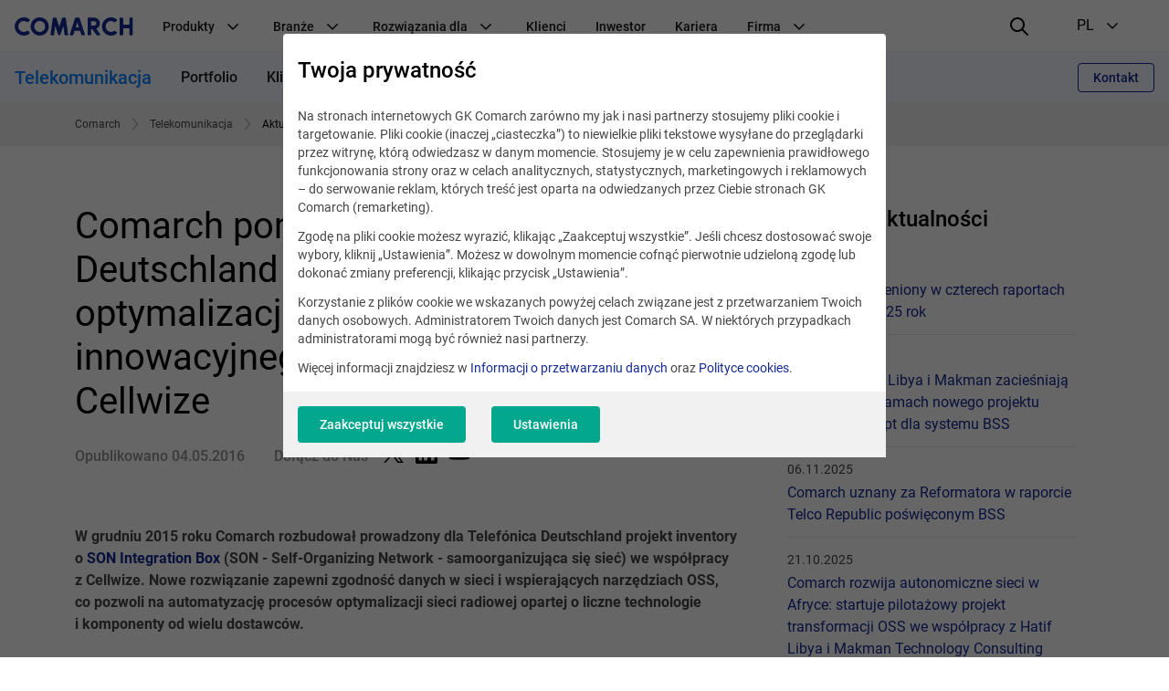

--- FILE ---
content_type: text/html; charset=UTF-8
request_url: https://www.comarch.pl/telekomunikacja/form-quick-contact-light-blue/?type=quick_contact
body_size: 2138
content:
<div
class="form--dark-blue"><div
class="form__container"><form
class="form__form"
action="" method="post"
enctype="multipart/form-data"
data-formdata="{&quot;selected&quot;:true,&quot;visible&quot;:true,&quot;show_in_result&quot;:&quot;inherit-from-visible&quot;,&quot;tag&quot;:null,&quot;page_idx&quot;:&quot;0&quot;,&quot;name&quot;:&quot;Page #1&quot;,&quot;groups&quot;:[{&quot;name&quot;:&quot;title&quot;,&quot;_class&quot;:&quot;&quot;,&quot;toggable&quot;:false,&quot;tag&quot;:null,&quot;group_idx&quot;:&quot;0&quot;,&quot;page_idx&quot;:&quot;0&quot;,&quot;visible&quot;:true,&quot;show_in_result&quot;:&quot;inherit-from-visible&quot;,&quot;open&quot;:false,&quot;controls&quot;:[{&quot;config&quot;:{&quot;type&quot;:&quot;paragraph&quot;,&quot;template&quot;:&quot;#paragraphTemplate&quot;,&quot;controlTemplate&quot;:&quot;default&quot;,&quot;editMode&quot;:false,&quot;required&quot;:false,&quot;controlId&quot;:&quot;1.529493289696518&quot;},&quot;name&quot;:&quot;paragraph&quot;,&quot;label&quot;:&quot;&quot;,&quot;value&quot;:&quot;&lt;p&gt;&lt;span style=\&quot;text-align: center; color: white; display: block; font-size: 28px; font-weight: 300;\&quot;&gt;&lt;img src=\&quot;https:\/\/www.comarch.com\/files-com\/file_353\/newsletter_icon.png\&quot; border=\&quot;0\&quot; style=\&quot;margin-right: 30px;\&quot; loading=\&quot;lazy\&quot; \/&gt;Przygotuj si\u0119, aby zosta\u0107 ekspertem Telco!&lt;\/span&gt;&lt;br \/&gt;&lt;br \/&gt;&lt;span style=\&quot;text-align: center; color: white; display: block; font-size: 16px; font-wieght: 300;\&quot;&gt;&lt;span&gt;Zapisz si\u0119 do naszego newslettera i otrzymuj najnowsze informacje o wszystkich produktach i nowo\u015bciach z bran\u017cy.&lt;\/span&gt;&lt;\/span&gt;&lt;\/p&gt;&quot;,&quot;visible&quot;:true,&quot;show_in_result&quot;:&quot;inherit-from-visible&quot;,&quot;page_idx&quot;:&quot;0&quot;,&quot;group_idx&quot;:&quot;0&quot;,&quot;control_idx&quot;:&quot;0&quot;,&quot;class&quot;:&quot;form__control-wrap form__full-width  &quot;}]},{&quot;name&quot;:&quot;inputs&quot;,&quot;_class&quot;:&quot;form__group form__full-width form__group form__three-columns&quot;,&quot;toggable&quot;:false,&quot;tag&quot;:null,&quot;group_idx&quot;:&quot;1&quot;,&quot;page_idx&quot;:&quot;0&quot;,&quot;visible&quot;:true,&quot;show_in_result&quot;:&quot;inherit-from-visible&quot;,&quot;open&quot;:false,&quot;controls&quot;:[{&quot;config&quot;:{&quot;type&quot;:&quot;textfield&quot;,&quot;template&quot;:&quot;#textfieldTemplate&quot;,&quot;controlTemplate&quot;:&quot;default&quot;,&quot;editMode&quot;:false,&quot;validators&quot;:[],&quot;filters&quot;:[],&quot;mask&quot;:null,&quot;role&quot;:null,&quot;required&quot;:false,&quot;controlId&quot;:&quot;83.44806689781747&quot;},&quot;name&quot;:&quot;Imi\u0119&quot;,&quot;label&quot;:&quot;Imi\u0119&quot;,&quot;value&quot;:&quot;&quot;,&quot;placeholder&quot;:&quot;&quot;,&quot;prepend&quot;:&quot;&quot;,&quot;append&quot;:&quot;&quot;,&quot;tooltip&quot;:&quot;&quot;,&quot;visible&quot;:true,&quot;show_in_result&quot;:&quot;inherit-from-visible&quot;,&quot;page_idx&quot;:&quot;0&quot;,&quot;group_idx&quot;:&quot;1&quot;,&quot;control_idx&quot;:&quot;0&quot;},{&quot;config&quot;:{&quot;type&quot;:&quot;textfield&quot;,&quot;template&quot;:&quot;#textfieldTemplate&quot;,&quot;controlTemplate&quot;:&quot;default&quot;,&quot;editMode&quot;:false,&quot;validators&quot;:[],&quot;filters&quot;:[],&quot;mask&quot;:null,&quot;role&quot;:null,&quot;required&quot;:false,&quot;controlId&quot;:&quot;96.49938452892417&quot;},&quot;name&quot;:&quot;Nazwa firmy&quot;,&quot;label&quot;:&quot;Nazwa firmy&quot;,&quot;value&quot;:&quot;&quot;,&quot;placeholder&quot;:&quot;&quot;,&quot;prepend&quot;:&quot;&quot;,&quot;append&quot;:&quot;&quot;,&quot;tooltip&quot;:&quot;&quot;,&quot;visible&quot;:true,&quot;show_in_result&quot;:&quot;inherit-from-visible&quot;,&quot;page_idx&quot;:&quot;0&quot;,&quot;group_idx&quot;:&quot;1&quot;,&quot;control_idx&quot;:&quot;1&quot;},{&quot;config&quot;:{&quot;type&quot;:&quot;textfield&quot;,&quot;template&quot;:&quot;#textfieldTemplate&quot;,&quot;controlTemplate&quot;:&quot;default&quot;,&quot;editMode&quot;:false,&quot;validators&quot;:[],&quot;filters&quot;:[],&quot;mask&quot;:null,&quot;role&quot;:null,&quot;required&quot;:true,&quot;controlId&quot;:&quot;27.145130881956835&quot;},&quot;name&quot;:&quot;Email&quot;,&quot;label&quot;:&quot;Email&quot;,&quot;value&quot;:&quot;&quot;,&quot;placeholder&quot;:&quot;&quot;,&quot;prepend&quot;:&quot;&quot;,&quot;append&quot;:&quot;&quot;,&quot;tooltip&quot;:&quot;&quot;,&quot;visible&quot;:true,&quot;show_in_result&quot;:&quot;inherit-from-visible&quot;,&quot;page_idx&quot;:&quot;0&quot;,&quot;group_idx&quot;:&quot;1&quot;,&quot;control_idx&quot;:&quot;2&quot;},{&quot;config&quot;:{&quot;type&quot;:&quot;paragraph&quot;,&quot;template&quot;:&quot;#paragraphTemplate&quot;,&quot;controlTemplate&quot;:&quot;default&quot;,&quot;editMode&quot;:false,&quot;required&quot;:false,&quot;controlId&quot;:&quot;40.60078398724691&quot;},&quot;name&quot;:&quot;paragraph2&quot;,&quot;label&quot;:&quot;&quot;,&quot;value&quot;:&quot;&lt;p&gt;&lt;span style=\&quot;font-size: small; color: white;\&quot;&gt;Mo\u017cesz wycofa\u0107 zgod\u0119 w dowolnym momencie. Wycofanie zgody nie wp\u0142ywa na zgodno\u015b\u0107 z prawem  wcze\u015bniej podj\u0119tych kontakt\u00f3w i przetwarzania danych dokonanego na podstawie zgody przed jej wycofaniem. &lt;br&gt;Wysy\u0142aj\u0105c formularz udost\u0119pniasz nam Twoje dane osobowe. Przeczytaj wi\u0119cej: &lt;a href=\&quot;\/informacja-o-przetwarzaniu-danych-osobowych\/\&quot;&gt;Przetwarzanie danych przez sp\u00f3\u0142ki Grupy Comarch i Twoje prawa jako osoby, kt\u00f3rej dane dotycz\u0105.&lt;\/a&gt; &lt;\/span&gt;&lt;\/p&gt;&quot;,&quot;visible&quot;:true,&quot;show_in_result&quot;:&quot;inherit-from-visible&quot;,&quot;page_idx&quot;:&quot;0&quot;,&quot;group_idx&quot;:&quot;1&quot;,&quot;control_idx&quot;:&quot;3&quot;,&quot;class&quot;:&quot;form__control-wrap form__full-width  &quot;}]},{&quot;name&quot;:&quot;Submit section&quot;,&quot;_class&quot;:&quot;form__full-width form__group form__three-columns--bottom form__two-columns&quot;,&quot;toggable&quot;:false,&quot;tag&quot;:null,&quot;group_idx&quot;:&quot;2&quot;,&quot;page_idx&quot;:&quot;0&quot;,&quot;visible&quot;:true,&quot;show_in_result&quot;:&quot;inherit-from-visible&quot;,&quot;open&quot;:false,&quot;controls&quot;:[{&quot;config&quot;:{&quot;type&quot;:&quot;recaptcha&quot;,&quot;template&quot;:&quot;#recaptchaTemplate&quot;,&quot;controlTemplate&quot;:&quot;default&quot;,&quot;editMode&quot;:false,&quot;required&quot;:true,&quot;controlId&quot;:&quot;19.944282853320168&quot;},&quot;label&quot;:&quot;&quot;,&quot;name&quot;:&quot;recaptcha&quot;,&quot;badge&quot;:&quot;inline&quot;,&quot;hidden&quot;:false,&quot;show_in_result&quot;:&quot;inherit-from-visible&quot;,&quot;prepend&quot;:&quot;&quot;,&quot;append&quot;:&quot;&quot;,&quot;visible&quot;:true,&quot;page_idx&quot;:&quot;0&quot;,&quot;group_idx&quot;:&quot;2&quot;,&quot;control_idx&quot;:&quot;0&quot;},{&quot;config&quot;:{&quot;type&quot;:&quot;button&quot;,&quot;template&quot;:&quot;#buttonTemplate&quot;,&quot;controlTemplate&quot;:&quot;default&quot;,&quot;editMode&quot;:false,&quot;show_in_result&quot;:&quot;force-hide&quot;,&quot;controlId&quot;:&quot;46.25171957048367&quot;},&quot;type&quot;:&quot;submit&quot;,&quot;name&quot;:&quot;Subskrybuj&quot;,&quot;label&quot;:&quot;Subskrybuj&quot;,&quot;prepend&quot;:&quot;&quot;,&quot;append&quot;:&quot;&quot;,&quot;visible&quot;:true,&quot;show_in_result&quot;:&quot;inherit-from-visible&quot;,&quot;page_idx&quot;:&quot;0&quot;,&quot;group_idx&quot;:&quot;2&quot;,&quot;control_idx&quot;:&quot;1&quot;,&quot;class&quot;:&quot;btn--aside&quot;}]}]}"
data-js="form-service"
data-hidden-input-value= "IAmBot"
><div
class="form__page"
data-index="0"
style=""><input
type="hidden" value="0" name="form-page-idx" /><div
style=""
class="form__row form__group "
data-index="00"><div
class="form__fieldset form__fieldset--default grid__col--12"><div
class="form__control-wrap form__control-wrap--paragraph form__control-wrap form__full-width  "
data-index="000"
data-page_idx="0"
data-control_idx="0"
data-group_idx="0" ><div
class="form__section"><p><p><span
style="text-align: center; color: white; display: block; font-size: 28px; font-weight: 300;"><img
src="https://www.comarch.com/files-com/file_353/newsletter_icon.png" border="0" style="margin-right: 30px;" loading="lazy" />Przygotuj się, aby zostać ekspertem Telco!</span><br
/><br
/><span
style="text-align: center; color: white; display: block; font-size: 16px; font-wieght: 300;"><span>Zapisz się do naszego newslettera i otrzymuj najnowsze informacje o wszystkich produktach i nowościach z branży.</span></span></p></p></div></div></div></div><div
style=""
class="form__row form__group form__group form__full-width form__group form__three-columns"
data-index="01"><div
class="form__fieldset form__fieldset--default grid__col--12"><div
class="form__control-wrap
"
data-index="010"
><div
class="form__helper">
<label
class="form__label form__label--textfield"
for="element010">
Imię			</label>
<input
class="form__control "
type="text"
id="element010"
name="form-data[0][1][0]"
value=""
placeholder=""
autocomplete="off"
data-page_idx="0"
data-group_idx="1"
data-control_idx="0"
data-control_id="83.44806689781747"		/><div
class="form__error form__error--default"></div></div></div><div
class="form__control-wrap
"
data-index="011"
><div
class="form__helper">
<label
class="form__label form__label--textfield"
for="element011">
Nazwa firmy			</label>
<input
class="form__control "
type="text"
id="element011"
name="form-data[0][1][1]"
value=""
placeholder=""
autocomplete="off"
data-page_idx="0"
data-group_idx="1"
data-control_idx="1"
data-control_id="96.49938452892417"		/><div
class="form__error form__error--default"></div></div></div><div
class="form__control-wrap
"
data-index="012"
><div
class="form__helper">
<label
class="form__label form__label--textfield"
for="element012">
Email			</label>
<input
class="form__control "
type="text"
id="element012"
name="form-data[0][1][2]"
value=""
placeholder=""
autocomplete="off"
data-page_idx="0"
data-group_idx="1"
data-control_idx="2"
data-control_id="27.145130881956835"		/><div
class="form__error form__error--default"></div></div></div><div
class="form__control-wrap form__control-wrap--paragraph form__control-wrap form__full-width  "
data-index="013"
data-page_idx="0"
data-control_idx="3"
data-group_idx="1" ><div
class="form__section"><p><p><span
style="font-size: small; color: white;">Możesz wycofać zgodę w dowolnym momencie. Wycofanie zgody nie wpływa na zgodność z prawem  wcześniej podjętych kontaktów i przetwarzania danych dokonanego na podstawie zgody przed jej wycofaniem. <br>Wysyłając formularz udostępniasz nam Twoje dane osobowe. Przeczytaj więcej: <a
href="/informacja-o-przetwarzaniu-danych-osobowych/">Przetwarzanie danych przez spółki Grupy Comarch i Twoje prawa jako osoby, której dane dotyczą.</a> </span></p></p></div></div></div></div><div
style=""
class="form__row form__group form__full-width form__group form__three-columns--bottom form__two-columns"
data-index="02"><div
class="form__fieldset form__fieldset--default grid__col--12"><div
class="form__control-recaptcha" data-index="020" ><div
class="form__helper"><div
id="recap" class="recaptcha-control"
data-sitekey="6Le2mrIUAAAAAMbRRrfPSKbI8nxD33vTx1HV-w3E"
data-badge="inline"
data-size="invisible"></div><input
type="hidden"
id="element020"
name="form-data[0][2][0]"
value="true"
data-page_idx="0"
data-group_idx="2"
data-control_idx="0"
/><div
class="form__error form__error--default"></div></div></div><div
class="field-row with-columns odd control btn--aside" data-index="021" >
<button
class="c-btn c-btn--emerald btn--aside" name="form-navi[SUBMIT]" value="SUBMIT">Subskrybuj</button></div></div></div></div><div
class="form__section form__section--email">
<input
type="email" name="email" value="" tabindex="-1" autocomplete="disabled"/></div><div
class="form__section form__section--second-email second-email"></div><div
class="form__section"><div
class="block-button block-button--"></div></div><input
type="hidden" name="form-process-id" value="8a7dddb4344e806627abb9c766878dbc2d4b4858" />
<input
type="hidden" name="p" value="1768988718" />
<input
type="hidden" value="823efd853a8a64b447d92df3de3c6ca5af8c28b64e860ab66901aca01afd3754b7361c9f4ecddd5176bd91e2ee5236b3f0a6ab3061f0575e9a27abf06bad8bf0" name="form-csrf" /></form></div></div><div
class="permits-modal" data-js="permits_modal_content"
data-modal-translation="{&quot;GO BACK TO THE FORM&quot;:&quot;Powr\u00f3t do formularza&quot;,&quot;SUBMIT THE FORM&quot;:&quot;Wy\u015blij formularz&quot;,&quot;Your email is not a valid email address in the basic format local-&#112;&#97;&#114;&#116;&#64;&#104;&#111;&#115;&#116;&#110;&#97;&#109;&#101;&quot;:&quot;Your email is not a valid email address in the basic format local-&#112;&#97;&#114;&#116;&#64;&#104;&#111;&#115;&#116;&#110;&#97;&#109;&#101;&quot;,&quot;Your phone is not a valid phone number&quot;:&quot;Your phone is not a valid phone number&quot;,&quot;Are you sure you want to submit the form?&quot;:&quot;Are you sure you want to submit the form?&quot;,&quot;You provided your phone number, but didn&#039;t agree to be contacted by phone&quot;:&quot;Wprowadzi\u0142e\u015b numer telefonu, ale nie zgodzi\u0142e\u015b si\u0119 na kontakt telefoniczny&quot;,&quot;In order for us to be able to reach out to you by phone, please tick the checkbox below&quot;:&quot;Aby\u015bmy mogli si\u0119 z Tob\u0105 skontaktowa\u0107 telefonicznie, zaznacz zgod\u0119 poni\u017cej&quot;,&quot;You can also send the form without this consent, and we will get in touch using the contact details provided (e.g. email)&quot;:&quot;Mo\u017cesz r\u00f3wnie\u017c wys\u0142a\u0107 formularz bez wype\u0142nionej zgody. Skontaktujemy si\u0119 z Tob\u0105 poprzez uzupe\u0142nione dane kontaktowe (np. email)&quot;,&quot;In the form you agreed to be contacted by phone, but you didn&#039;t provide a phone number&quot;:&quot;Zgodzi\u0142e\u015b si\u0119 na kontakt telefoniczny, ale nie wprowadzi\u0142e\u015b numeru telefonu&quot;,&quot;In order for us to be able to contact you by phone, please type your phone number in the text box below&quot;:&quot;Aby\u015bmy mogli skontaktowa\u0107 si\u0119 z Tob\u0105 telefonicznie, wprowad\u017a sw\u00f3j numer telefonu poni\u017cej&quot;,&quot;You can also send the form without your phone number and we can get in touch using the contact details provided (e.g. email)&quot;:&quot;Mo\u017cesz r\u00f3wnie\u017c wys\u0142a\u0107 formularz bez wype\u0142nionego numeru telefonu. Skontaktujemy si\u0119 z Tob\u0105 poprzez uzupe\u0142nione dane kontaktowe (np. email)&quot;,&quot;You provided your email address, but you didn&#039;t agree to receive any content from us&quot;:&quot;Poda\u0142e\u015b adres e-mail, ale nie wyrazi\u0142e\u015b zgody na otrzymywanie jakichkolwiek tre\u015bci od nas&quot;,&quot;Please tick the checkbox below, so we could reach out to you&quot;:&quot;Zaznacz pole wyboru, aby\u015bmy si\u0119 mogli z tob\u0105 skontaktowa\u0107&quot;,&quot;You can also send the form without this consent, and we will get in touch using the contact details provided (e.g. phone)&quot;:&quot;Mo\u017cesz r\u00f3wnie\u017c wys\u0142a\u0107 formularz bez wype\u0142nionej zgody. Skontaktujemy si\u0119 z Tob\u0105 poprzez uzupe\u0142nione dane kontaktowe (np. numer telefonu)&quot;,&quot;In the form you agreed to be contacted by email, but you didn&#039;t provide an email address&quot;:&quot;Zgodzi\u0142e\u015b si\u0119 na kontakt mailowy, ale nie wprowadzi\u0142e\u015b adresu e-mail&quot;,&quot;In order for us to be able to contact you by email, please type your email address in the text box below&quot;:&quot;Aby\u015bmy mogli skontaktowa\u0107 si\u0119 z Tob\u0105 mailowo, wprowad\u017a sw\u00f3j adres e-mail poni\u017cej&quot;,&quot;You can also send the form without your email and we can get in touch using the contact details provided (e.g. phone)&quot;:&quot;Mo\u017cesz r\u00f3wnie\u017c wys\u0142a\u0107 formularz bez wype\u0142nionego adres e-mail. Skontaktujemy si\u0119 z Tob\u0105 poprzez uzupe\u0142nione dane kontaktowe (np. numer telefonu)&quot;,&quot;You provided a phone number and an email address, but didn&#039;t agree to be contacted by phone and email&quot;:&quot;Wprowadzi\u0142e\u015b numer telefonu oraz adres e-mail, ale nie zaznaczy\u0142e\u015b zg\u00f3d na kontakt telefoniczny oraz mailowy&quot;,&quot;In order for us to be able to reach out to you via phone and email, please tick checkboxes below&quot;:&quot;Aby\u015bmy mogli skontaktowa\u0107 si\u0119 z Tob\u0105 telefonicznie oraz mailowo, zaznacz zgody poni\u017cej&quot;,&quot;You can also send the form without one of these consents, and we will get in touch using the contact details provided&quot;:&quot;Mo\u017cesz r\u00f3wnie\u017c wys\u0142a\u0107 formularz bez zaznaczonych zg\u00f3d kontaktowych. Skontaktujemy si\u0119 z Tob\u0105 poprzez uzupe\u0142nione dane kontaktowe&quot;,&quot;In the form you agreed to be contacted by phone and email, but you didn&#039;t provide a phone number and an email address&quot;:&quot;Zgodzi\u0142e\u015b si\u0119 na kontakt telefoniczny oraz mailowy, ale nie wprowadzi\u0142e\u015b numeru telefonu oraz adresu e-mail&quot;,&quot;In order for us to be able to contact you by phone and email, please type your phone number and email address in the text box below&quot;:&quot;Aby\u015bmy mogli skontaktowa\u0107 si\u0119 z Tob\u0105 telefonicznie oraz mailowo, wprowad\u017a numer telefonu oraz adres e-mail poni\u017cej&quot;,&quot;You can also send the form without your email or phone and we can get in touch using other contact details provided&quot;:&quot;Mo\u017cesz r\u00f3wnie\u017c wys\u0142a\u0107 formularz bez wype\u0142nionego numeru telefonu oraz adresu e-mail. Skontaktujemy si\u0119 z Tob\u0105 poprzez uzupe\u0142nione dane kontaktowe&quot;}"><div
class="permits-modal__container form__fieldset form__fieldset--default form__row"><div
class="permits-modal__content permits-modal__description" data-js="permits_modal_inputs"><p
class="permits-modal__info" data-js="permits_modal_info"></p><div
class="form__group form__two-columns" data-js="permits-modal__inputs-holder"></div><div
class="form__group form__full-width" data-js="permits-modal__checkboxes-holder"></div></div><p
class="permits-modal__info" data-js="permits_modal_footer_info"></p></div></div>

--- FILE ---
content_type: text/html; charset=utf-8
request_url: https://www.google.com/recaptcha/api2/anchor?ar=1&k=6Le2mrIUAAAAAMbRRrfPSKbI8nxD33vTx1HV-w3E&co=aHR0cHM6Ly93d3cuY29tYXJjaC5wbDo0NDM.&hl=en&v=PoyoqOPhxBO7pBk68S4YbpHZ&size=invisible&badge=inline&anchor-ms=20000&execute-ms=30000&cb=poquioz9ylpf
body_size: 50495
content:
<!DOCTYPE HTML><html dir="ltr" lang="en"><head><meta http-equiv="Content-Type" content="text/html; charset=UTF-8">
<meta http-equiv="X-UA-Compatible" content="IE=edge">
<title>reCAPTCHA</title>
<style type="text/css">
/* cyrillic-ext */
@font-face {
  font-family: 'Roboto';
  font-style: normal;
  font-weight: 400;
  font-stretch: 100%;
  src: url(//fonts.gstatic.com/s/roboto/v48/KFO7CnqEu92Fr1ME7kSn66aGLdTylUAMa3GUBHMdazTgWw.woff2) format('woff2');
  unicode-range: U+0460-052F, U+1C80-1C8A, U+20B4, U+2DE0-2DFF, U+A640-A69F, U+FE2E-FE2F;
}
/* cyrillic */
@font-face {
  font-family: 'Roboto';
  font-style: normal;
  font-weight: 400;
  font-stretch: 100%;
  src: url(//fonts.gstatic.com/s/roboto/v48/KFO7CnqEu92Fr1ME7kSn66aGLdTylUAMa3iUBHMdazTgWw.woff2) format('woff2');
  unicode-range: U+0301, U+0400-045F, U+0490-0491, U+04B0-04B1, U+2116;
}
/* greek-ext */
@font-face {
  font-family: 'Roboto';
  font-style: normal;
  font-weight: 400;
  font-stretch: 100%;
  src: url(//fonts.gstatic.com/s/roboto/v48/KFO7CnqEu92Fr1ME7kSn66aGLdTylUAMa3CUBHMdazTgWw.woff2) format('woff2');
  unicode-range: U+1F00-1FFF;
}
/* greek */
@font-face {
  font-family: 'Roboto';
  font-style: normal;
  font-weight: 400;
  font-stretch: 100%;
  src: url(//fonts.gstatic.com/s/roboto/v48/KFO7CnqEu92Fr1ME7kSn66aGLdTylUAMa3-UBHMdazTgWw.woff2) format('woff2');
  unicode-range: U+0370-0377, U+037A-037F, U+0384-038A, U+038C, U+038E-03A1, U+03A3-03FF;
}
/* math */
@font-face {
  font-family: 'Roboto';
  font-style: normal;
  font-weight: 400;
  font-stretch: 100%;
  src: url(//fonts.gstatic.com/s/roboto/v48/KFO7CnqEu92Fr1ME7kSn66aGLdTylUAMawCUBHMdazTgWw.woff2) format('woff2');
  unicode-range: U+0302-0303, U+0305, U+0307-0308, U+0310, U+0312, U+0315, U+031A, U+0326-0327, U+032C, U+032F-0330, U+0332-0333, U+0338, U+033A, U+0346, U+034D, U+0391-03A1, U+03A3-03A9, U+03B1-03C9, U+03D1, U+03D5-03D6, U+03F0-03F1, U+03F4-03F5, U+2016-2017, U+2034-2038, U+203C, U+2040, U+2043, U+2047, U+2050, U+2057, U+205F, U+2070-2071, U+2074-208E, U+2090-209C, U+20D0-20DC, U+20E1, U+20E5-20EF, U+2100-2112, U+2114-2115, U+2117-2121, U+2123-214F, U+2190, U+2192, U+2194-21AE, U+21B0-21E5, U+21F1-21F2, U+21F4-2211, U+2213-2214, U+2216-22FF, U+2308-230B, U+2310, U+2319, U+231C-2321, U+2336-237A, U+237C, U+2395, U+239B-23B7, U+23D0, U+23DC-23E1, U+2474-2475, U+25AF, U+25B3, U+25B7, U+25BD, U+25C1, U+25CA, U+25CC, U+25FB, U+266D-266F, U+27C0-27FF, U+2900-2AFF, U+2B0E-2B11, U+2B30-2B4C, U+2BFE, U+3030, U+FF5B, U+FF5D, U+1D400-1D7FF, U+1EE00-1EEFF;
}
/* symbols */
@font-face {
  font-family: 'Roboto';
  font-style: normal;
  font-weight: 400;
  font-stretch: 100%;
  src: url(//fonts.gstatic.com/s/roboto/v48/KFO7CnqEu92Fr1ME7kSn66aGLdTylUAMaxKUBHMdazTgWw.woff2) format('woff2');
  unicode-range: U+0001-000C, U+000E-001F, U+007F-009F, U+20DD-20E0, U+20E2-20E4, U+2150-218F, U+2190, U+2192, U+2194-2199, U+21AF, U+21E6-21F0, U+21F3, U+2218-2219, U+2299, U+22C4-22C6, U+2300-243F, U+2440-244A, U+2460-24FF, U+25A0-27BF, U+2800-28FF, U+2921-2922, U+2981, U+29BF, U+29EB, U+2B00-2BFF, U+4DC0-4DFF, U+FFF9-FFFB, U+10140-1018E, U+10190-1019C, U+101A0, U+101D0-101FD, U+102E0-102FB, U+10E60-10E7E, U+1D2C0-1D2D3, U+1D2E0-1D37F, U+1F000-1F0FF, U+1F100-1F1AD, U+1F1E6-1F1FF, U+1F30D-1F30F, U+1F315, U+1F31C, U+1F31E, U+1F320-1F32C, U+1F336, U+1F378, U+1F37D, U+1F382, U+1F393-1F39F, U+1F3A7-1F3A8, U+1F3AC-1F3AF, U+1F3C2, U+1F3C4-1F3C6, U+1F3CA-1F3CE, U+1F3D4-1F3E0, U+1F3ED, U+1F3F1-1F3F3, U+1F3F5-1F3F7, U+1F408, U+1F415, U+1F41F, U+1F426, U+1F43F, U+1F441-1F442, U+1F444, U+1F446-1F449, U+1F44C-1F44E, U+1F453, U+1F46A, U+1F47D, U+1F4A3, U+1F4B0, U+1F4B3, U+1F4B9, U+1F4BB, U+1F4BF, U+1F4C8-1F4CB, U+1F4D6, U+1F4DA, U+1F4DF, U+1F4E3-1F4E6, U+1F4EA-1F4ED, U+1F4F7, U+1F4F9-1F4FB, U+1F4FD-1F4FE, U+1F503, U+1F507-1F50B, U+1F50D, U+1F512-1F513, U+1F53E-1F54A, U+1F54F-1F5FA, U+1F610, U+1F650-1F67F, U+1F687, U+1F68D, U+1F691, U+1F694, U+1F698, U+1F6AD, U+1F6B2, U+1F6B9-1F6BA, U+1F6BC, U+1F6C6-1F6CF, U+1F6D3-1F6D7, U+1F6E0-1F6EA, U+1F6F0-1F6F3, U+1F6F7-1F6FC, U+1F700-1F7FF, U+1F800-1F80B, U+1F810-1F847, U+1F850-1F859, U+1F860-1F887, U+1F890-1F8AD, U+1F8B0-1F8BB, U+1F8C0-1F8C1, U+1F900-1F90B, U+1F93B, U+1F946, U+1F984, U+1F996, U+1F9E9, U+1FA00-1FA6F, U+1FA70-1FA7C, U+1FA80-1FA89, U+1FA8F-1FAC6, U+1FACE-1FADC, U+1FADF-1FAE9, U+1FAF0-1FAF8, U+1FB00-1FBFF;
}
/* vietnamese */
@font-face {
  font-family: 'Roboto';
  font-style: normal;
  font-weight: 400;
  font-stretch: 100%;
  src: url(//fonts.gstatic.com/s/roboto/v48/KFO7CnqEu92Fr1ME7kSn66aGLdTylUAMa3OUBHMdazTgWw.woff2) format('woff2');
  unicode-range: U+0102-0103, U+0110-0111, U+0128-0129, U+0168-0169, U+01A0-01A1, U+01AF-01B0, U+0300-0301, U+0303-0304, U+0308-0309, U+0323, U+0329, U+1EA0-1EF9, U+20AB;
}
/* latin-ext */
@font-face {
  font-family: 'Roboto';
  font-style: normal;
  font-weight: 400;
  font-stretch: 100%;
  src: url(//fonts.gstatic.com/s/roboto/v48/KFO7CnqEu92Fr1ME7kSn66aGLdTylUAMa3KUBHMdazTgWw.woff2) format('woff2');
  unicode-range: U+0100-02BA, U+02BD-02C5, U+02C7-02CC, U+02CE-02D7, U+02DD-02FF, U+0304, U+0308, U+0329, U+1D00-1DBF, U+1E00-1E9F, U+1EF2-1EFF, U+2020, U+20A0-20AB, U+20AD-20C0, U+2113, U+2C60-2C7F, U+A720-A7FF;
}
/* latin */
@font-face {
  font-family: 'Roboto';
  font-style: normal;
  font-weight: 400;
  font-stretch: 100%;
  src: url(//fonts.gstatic.com/s/roboto/v48/KFO7CnqEu92Fr1ME7kSn66aGLdTylUAMa3yUBHMdazQ.woff2) format('woff2');
  unicode-range: U+0000-00FF, U+0131, U+0152-0153, U+02BB-02BC, U+02C6, U+02DA, U+02DC, U+0304, U+0308, U+0329, U+2000-206F, U+20AC, U+2122, U+2191, U+2193, U+2212, U+2215, U+FEFF, U+FFFD;
}
/* cyrillic-ext */
@font-face {
  font-family: 'Roboto';
  font-style: normal;
  font-weight: 500;
  font-stretch: 100%;
  src: url(//fonts.gstatic.com/s/roboto/v48/KFO7CnqEu92Fr1ME7kSn66aGLdTylUAMa3GUBHMdazTgWw.woff2) format('woff2');
  unicode-range: U+0460-052F, U+1C80-1C8A, U+20B4, U+2DE0-2DFF, U+A640-A69F, U+FE2E-FE2F;
}
/* cyrillic */
@font-face {
  font-family: 'Roboto';
  font-style: normal;
  font-weight: 500;
  font-stretch: 100%;
  src: url(//fonts.gstatic.com/s/roboto/v48/KFO7CnqEu92Fr1ME7kSn66aGLdTylUAMa3iUBHMdazTgWw.woff2) format('woff2');
  unicode-range: U+0301, U+0400-045F, U+0490-0491, U+04B0-04B1, U+2116;
}
/* greek-ext */
@font-face {
  font-family: 'Roboto';
  font-style: normal;
  font-weight: 500;
  font-stretch: 100%;
  src: url(//fonts.gstatic.com/s/roboto/v48/KFO7CnqEu92Fr1ME7kSn66aGLdTylUAMa3CUBHMdazTgWw.woff2) format('woff2');
  unicode-range: U+1F00-1FFF;
}
/* greek */
@font-face {
  font-family: 'Roboto';
  font-style: normal;
  font-weight: 500;
  font-stretch: 100%;
  src: url(//fonts.gstatic.com/s/roboto/v48/KFO7CnqEu92Fr1ME7kSn66aGLdTylUAMa3-UBHMdazTgWw.woff2) format('woff2');
  unicode-range: U+0370-0377, U+037A-037F, U+0384-038A, U+038C, U+038E-03A1, U+03A3-03FF;
}
/* math */
@font-face {
  font-family: 'Roboto';
  font-style: normal;
  font-weight: 500;
  font-stretch: 100%;
  src: url(//fonts.gstatic.com/s/roboto/v48/KFO7CnqEu92Fr1ME7kSn66aGLdTylUAMawCUBHMdazTgWw.woff2) format('woff2');
  unicode-range: U+0302-0303, U+0305, U+0307-0308, U+0310, U+0312, U+0315, U+031A, U+0326-0327, U+032C, U+032F-0330, U+0332-0333, U+0338, U+033A, U+0346, U+034D, U+0391-03A1, U+03A3-03A9, U+03B1-03C9, U+03D1, U+03D5-03D6, U+03F0-03F1, U+03F4-03F5, U+2016-2017, U+2034-2038, U+203C, U+2040, U+2043, U+2047, U+2050, U+2057, U+205F, U+2070-2071, U+2074-208E, U+2090-209C, U+20D0-20DC, U+20E1, U+20E5-20EF, U+2100-2112, U+2114-2115, U+2117-2121, U+2123-214F, U+2190, U+2192, U+2194-21AE, U+21B0-21E5, U+21F1-21F2, U+21F4-2211, U+2213-2214, U+2216-22FF, U+2308-230B, U+2310, U+2319, U+231C-2321, U+2336-237A, U+237C, U+2395, U+239B-23B7, U+23D0, U+23DC-23E1, U+2474-2475, U+25AF, U+25B3, U+25B7, U+25BD, U+25C1, U+25CA, U+25CC, U+25FB, U+266D-266F, U+27C0-27FF, U+2900-2AFF, U+2B0E-2B11, U+2B30-2B4C, U+2BFE, U+3030, U+FF5B, U+FF5D, U+1D400-1D7FF, U+1EE00-1EEFF;
}
/* symbols */
@font-face {
  font-family: 'Roboto';
  font-style: normal;
  font-weight: 500;
  font-stretch: 100%;
  src: url(//fonts.gstatic.com/s/roboto/v48/KFO7CnqEu92Fr1ME7kSn66aGLdTylUAMaxKUBHMdazTgWw.woff2) format('woff2');
  unicode-range: U+0001-000C, U+000E-001F, U+007F-009F, U+20DD-20E0, U+20E2-20E4, U+2150-218F, U+2190, U+2192, U+2194-2199, U+21AF, U+21E6-21F0, U+21F3, U+2218-2219, U+2299, U+22C4-22C6, U+2300-243F, U+2440-244A, U+2460-24FF, U+25A0-27BF, U+2800-28FF, U+2921-2922, U+2981, U+29BF, U+29EB, U+2B00-2BFF, U+4DC0-4DFF, U+FFF9-FFFB, U+10140-1018E, U+10190-1019C, U+101A0, U+101D0-101FD, U+102E0-102FB, U+10E60-10E7E, U+1D2C0-1D2D3, U+1D2E0-1D37F, U+1F000-1F0FF, U+1F100-1F1AD, U+1F1E6-1F1FF, U+1F30D-1F30F, U+1F315, U+1F31C, U+1F31E, U+1F320-1F32C, U+1F336, U+1F378, U+1F37D, U+1F382, U+1F393-1F39F, U+1F3A7-1F3A8, U+1F3AC-1F3AF, U+1F3C2, U+1F3C4-1F3C6, U+1F3CA-1F3CE, U+1F3D4-1F3E0, U+1F3ED, U+1F3F1-1F3F3, U+1F3F5-1F3F7, U+1F408, U+1F415, U+1F41F, U+1F426, U+1F43F, U+1F441-1F442, U+1F444, U+1F446-1F449, U+1F44C-1F44E, U+1F453, U+1F46A, U+1F47D, U+1F4A3, U+1F4B0, U+1F4B3, U+1F4B9, U+1F4BB, U+1F4BF, U+1F4C8-1F4CB, U+1F4D6, U+1F4DA, U+1F4DF, U+1F4E3-1F4E6, U+1F4EA-1F4ED, U+1F4F7, U+1F4F9-1F4FB, U+1F4FD-1F4FE, U+1F503, U+1F507-1F50B, U+1F50D, U+1F512-1F513, U+1F53E-1F54A, U+1F54F-1F5FA, U+1F610, U+1F650-1F67F, U+1F687, U+1F68D, U+1F691, U+1F694, U+1F698, U+1F6AD, U+1F6B2, U+1F6B9-1F6BA, U+1F6BC, U+1F6C6-1F6CF, U+1F6D3-1F6D7, U+1F6E0-1F6EA, U+1F6F0-1F6F3, U+1F6F7-1F6FC, U+1F700-1F7FF, U+1F800-1F80B, U+1F810-1F847, U+1F850-1F859, U+1F860-1F887, U+1F890-1F8AD, U+1F8B0-1F8BB, U+1F8C0-1F8C1, U+1F900-1F90B, U+1F93B, U+1F946, U+1F984, U+1F996, U+1F9E9, U+1FA00-1FA6F, U+1FA70-1FA7C, U+1FA80-1FA89, U+1FA8F-1FAC6, U+1FACE-1FADC, U+1FADF-1FAE9, U+1FAF0-1FAF8, U+1FB00-1FBFF;
}
/* vietnamese */
@font-face {
  font-family: 'Roboto';
  font-style: normal;
  font-weight: 500;
  font-stretch: 100%;
  src: url(//fonts.gstatic.com/s/roboto/v48/KFO7CnqEu92Fr1ME7kSn66aGLdTylUAMa3OUBHMdazTgWw.woff2) format('woff2');
  unicode-range: U+0102-0103, U+0110-0111, U+0128-0129, U+0168-0169, U+01A0-01A1, U+01AF-01B0, U+0300-0301, U+0303-0304, U+0308-0309, U+0323, U+0329, U+1EA0-1EF9, U+20AB;
}
/* latin-ext */
@font-face {
  font-family: 'Roboto';
  font-style: normal;
  font-weight: 500;
  font-stretch: 100%;
  src: url(//fonts.gstatic.com/s/roboto/v48/KFO7CnqEu92Fr1ME7kSn66aGLdTylUAMa3KUBHMdazTgWw.woff2) format('woff2');
  unicode-range: U+0100-02BA, U+02BD-02C5, U+02C7-02CC, U+02CE-02D7, U+02DD-02FF, U+0304, U+0308, U+0329, U+1D00-1DBF, U+1E00-1E9F, U+1EF2-1EFF, U+2020, U+20A0-20AB, U+20AD-20C0, U+2113, U+2C60-2C7F, U+A720-A7FF;
}
/* latin */
@font-face {
  font-family: 'Roboto';
  font-style: normal;
  font-weight: 500;
  font-stretch: 100%;
  src: url(//fonts.gstatic.com/s/roboto/v48/KFO7CnqEu92Fr1ME7kSn66aGLdTylUAMa3yUBHMdazQ.woff2) format('woff2');
  unicode-range: U+0000-00FF, U+0131, U+0152-0153, U+02BB-02BC, U+02C6, U+02DA, U+02DC, U+0304, U+0308, U+0329, U+2000-206F, U+20AC, U+2122, U+2191, U+2193, U+2212, U+2215, U+FEFF, U+FFFD;
}
/* cyrillic-ext */
@font-face {
  font-family: 'Roboto';
  font-style: normal;
  font-weight: 900;
  font-stretch: 100%;
  src: url(//fonts.gstatic.com/s/roboto/v48/KFO7CnqEu92Fr1ME7kSn66aGLdTylUAMa3GUBHMdazTgWw.woff2) format('woff2');
  unicode-range: U+0460-052F, U+1C80-1C8A, U+20B4, U+2DE0-2DFF, U+A640-A69F, U+FE2E-FE2F;
}
/* cyrillic */
@font-face {
  font-family: 'Roboto';
  font-style: normal;
  font-weight: 900;
  font-stretch: 100%;
  src: url(//fonts.gstatic.com/s/roboto/v48/KFO7CnqEu92Fr1ME7kSn66aGLdTylUAMa3iUBHMdazTgWw.woff2) format('woff2');
  unicode-range: U+0301, U+0400-045F, U+0490-0491, U+04B0-04B1, U+2116;
}
/* greek-ext */
@font-face {
  font-family: 'Roboto';
  font-style: normal;
  font-weight: 900;
  font-stretch: 100%;
  src: url(//fonts.gstatic.com/s/roboto/v48/KFO7CnqEu92Fr1ME7kSn66aGLdTylUAMa3CUBHMdazTgWw.woff2) format('woff2');
  unicode-range: U+1F00-1FFF;
}
/* greek */
@font-face {
  font-family: 'Roboto';
  font-style: normal;
  font-weight: 900;
  font-stretch: 100%;
  src: url(//fonts.gstatic.com/s/roboto/v48/KFO7CnqEu92Fr1ME7kSn66aGLdTylUAMa3-UBHMdazTgWw.woff2) format('woff2');
  unicode-range: U+0370-0377, U+037A-037F, U+0384-038A, U+038C, U+038E-03A1, U+03A3-03FF;
}
/* math */
@font-face {
  font-family: 'Roboto';
  font-style: normal;
  font-weight: 900;
  font-stretch: 100%;
  src: url(//fonts.gstatic.com/s/roboto/v48/KFO7CnqEu92Fr1ME7kSn66aGLdTylUAMawCUBHMdazTgWw.woff2) format('woff2');
  unicode-range: U+0302-0303, U+0305, U+0307-0308, U+0310, U+0312, U+0315, U+031A, U+0326-0327, U+032C, U+032F-0330, U+0332-0333, U+0338, U+033A, U+0346, U+034D, U+0391-03A1, U+03A3-03A9, U+03B1-03C9, U+03D1, U+03D5-03D6, U+03F0-03F1, U+03F4-03F5, U+2016-2017, U+2034-2038, U+203C, U+2040, U+2043, U+2047, U+2050, U+2057, U+205F, U+2070-2071, U+2074-208E, U+2090-209C, U+20D0-20DC, U+20E1, U+20E5-20EF, U+2100-2112, U+2114-2115, U+2117-2121, U+2123-214F, U+2190, U+2192, U+2194-21AE, U+21B0-21E5, U+21F1-21F2, U+21F4-2211, U+2213-2214, U+2216-22FF, U+2308-230B, U+2310, U+2319, U+231C-2321, U+2336-237A, U+237C, U+2395, U+239B-23B7, U+23D0, U+23DC-23E1, U+2474-2475, U+25AF, U+25B3, U+25B7, U+25BD, U+25C1, U+25CA, U+25CC, U+25FB, U+266D-266F, U+27C0-27FF, U+2900-2AFF, U+2B0E-2B11, U+2B30-2B4C, U+2BFE, U+3030, U+FF5B, U+FF5D, U+1D400-1D7FF, U+1EE00-1EEFF;
}
/* symbols */
@font-face {
  font-family: 'Roboto';
  font-style: normal;
  font-weight: 900;
  font-stretch: 100%;
  src: url(//fonts.gstatic.com/s/roboto/v48/KFO7CnqEu92Fr1ME7kSn66aGLdTylUAMaxKUBHMdazTgWw.woff2) format('woff2');
  unicode-range: U+0001-000C, U+000E-001F, U+007F-009F, U+20DD-20E0, U+20E2-20E4, U+2150-218F, U+2190, U+2192, U+2194-2199, U+21AF, U+21E6-21F0, U+21F3, U+2218-2219, U+2299, U+22C4-22C6, U+2300-243F, U+2440-244A, U+2460-24FF, U+25A0-27BF, U+2800-28FF, U+2921-2922, U+2981, U+29BF, U+29EB, U+2B00-2BFF, U+4DC0-4DFF, U+FFF9-FFFB, U+10140-1018E, U+10190-1019C, U+101A0, U+101D0-101FD, U+102E0-102FB, U+10E60-10E7E, U+1D2C0-1D2D3, U+1D2E0-1D37F, U+1F000-1F0FF, U+1F100-1F1AD, U+1F1E6-1F1FF, U+1F30D-1F30F, U+1F315, U+1F31C, U+1F31E, U+1F320-1F32C, U+1F336, U+1F378, U+1F37D, U+1F382, U+1F393-1F39F, U+1F3A7-1F3A8, U+1F3AC-1F3AF, U+1F3C2, U+1F3C4-1F3C6, U+1F3CA-1F3CE, U+1F3D4-1F3E0, U+1F3ED, U+1F3F1-1F3F3, U+1F3F5-1F3F7, U+1F408, U+1F415, U+1F41F, U+1F426, U+1F43F, U+1F441-1F442, U+1F444, U+1F446-1F449, U+1F44C-1F44E, U+1F453, U+1F46A, U+1F47D, U+1F4A3, U+1F4B0, U+1F4B3, U+1F4B9, U+1F4BB, U+1F4BF, U+1F4C8-1F4CB, U+1F4D6, U+1F4DA, U+1F4DF, U+1F4E3-1F4E6, U+1F4EA-1F4ED, U+1F4F7, U+1F4F9-1F4FB, U+1F4FD-1F4FE, U+1F503, U+1F507-1F50B, U+1F50D, U+1F512-1F513, U+1F53E-1F54A, U+1F54F-1F5FA, U+1F610, U+1F650-1F67F, U+1F687, U+1F68D, U+1F691, U+1F694, U+1F698, U+1F6AD, U+1F6B2, U+1F6B9-1F6BA, U+1F6BC, U+1F6C6-1F6CF, U+1F6D3-1F6D7, U+1F6E0-1F6EA, U+1F6F0-1F6F3, U+1F6F7-1F6FC, U+1F700-1F7FF, U+1F800-1F80B, U+1F810-1F847, U+1F850-1F859, U+1F860-1F887, U+1F890-1F8AD, U+1F8B0-1F8BB, U+1F8C0-1F8C1, U+1F900-1F90B, U+1F93B, U+1F946, U+1F984, U+1F996, U+1F9E9, U+1FA00-1FA6F, U+1FA70-1FA7C, U+1FA80-1FA89, U+1FA8F-1FAC6, U+1FACE-1FADC, U+1FADF-1FAE9, U+1FAF0-1FAF8, U+1FB00-1FBFF;
}
/* vietnamese */
@font-face {
  font-family: 'Roboto';
  font-style: normal;
  font-weight: 900;
  font-stretch: 100%;
  src: url(//fonts.gstatic.com/s/roboto/v48/KFO7CnqEu92Fr1ME7kSn66aGLdTylUAMa3OUBHMdazTgWw.woff2) format('woff2');
  unicode-range: U+0102-0103, U+0110-0111, U+0128-0129, U+0168-0169, U+01A0-01A1, U+01AF-01B0, U+0300-0301, U+0303-0304, U+0308-0309, U+0323, U+0329, U+1EA0-1EF9, U+20AB;
}
/* latin-ext */
@font-face {
  font-family: 'Roboto';
  font-style: normal;
  font-weight: 900;
  font-stretch: 100%;
  src: url(//fonts.gstatic.com/s/roboto/v48/KFO7CnqEu92Fr1ME7kSn66aGLdTylUAMa3KUBHMdazTgWw.woff2) format('woff2');
  unicode-range: U+0100-02BA, U+02BD-02C5, U+02C7-02CC, U+02CE-02D7, U+02DD-02FF, U+0304, U+0308, U+0329, U+1D00-1DBF, U+1E00-1E9F, U+1EF2-1EFF, U+2020, U+20A0-20AB, U+20AD-20C0, U+2113, U+2C60-2C7F, U+A720-A7FF;
}
/* latin */
@font-face {
  font-family: 'Roboto';
  font-style: normal;
  font-weight: 900;
  font-stretch: 100%;
  src: url(//fonts.gstatic.com/s/roboto/v48/KFO7CnqEu92Fr1ME7kSn66aGLdTylUAMa3yUBHMdazQ.woff2) format('woff2');
  unicode-range: U+0000-00FF, U+0131, U+0152-0153, U+02BB-02BC, U+02C6, U+02DA, U+02DC, U+0304, U+0308, U+0329, U+2000-206F, U+20AC, U+2122, U+2191, U+2193, U+2212, U+2215, U+FEFF, U+FFFD;
}

</style>
<link rel="stylesheet" type="text/css" href="https://www.gstatic.com/recaptcha/releases/PoyoqOPhxBO7pBk68S4YbpHZ/styles__ltr.css">
<script nonce="kGWpDP9j8DUobJwML5Kl3w" type="text/javascript">window['__recaptcha_api'] = 'https://www.google.com/recaptcha/api2/';</script>
<script type="text/javascript" src="https://www.gstatic.com/recaptcha/releases/PoyoqOPhxBO7pBk68S4YbpHZ/recaptcha__en.js" nonce="kGWpDP9j8DUobJwML5Kl3w">
      
    </script></head>
<body><div id="rc-anchor-alert" class="rc-anchor-alert"></div>
<input type="hidden" id="recaptcha-token" value="[base64]">
<script type="text/javascript" nonce="kGWpDP9j8DUobJwML5Kl3w">
      recaptcha.anchor.Main.init("[\x22ainput\x22,[\x22bgdata\x22,\x22\x22,\[base64]/[base64]/[base64]/[base64]/[base64]/UltsKytdPUU6KEU8MjA0OD9SW2wrK109RT4+NnwxOTI6KChFJjY0NTEyKT09NTUyOTYmJk0rMTxjLmxlbmd0aCYmKGMuY2hhckNvZGVBdChNKzEpJjY0NTEyKT09NTYzMjA/[base64]/[base64]/[base64]/[base64]/[base64]/[base64]/[base64]\x22,\[base64]\x22,\x22dMOfwoPDmcKiL8OKwqHCmMKXw7vCgAfDocORBnJRUkbCrFhnwq5qwqksw4fCnlFOIcKuR8OrA8OXwrE0T8OYwpDCuMKnHTLDvcK/w5QyNcKUWlhdwoBCEcOCRisNSlcPw4s/[base64]/O2nDiMOWwpoqWUvDlsO7MiXCv8KVSwjDssKzwpBlwqTDilLDmRNfw6swLsOYwrxPw7hkMsOxRnIRYksQTsOWdmABeMOjw6kTXA7Dsl/CtwErTzw5w7vCqsKofcKlw6FuIcKLwrYmVzzCi0bCtXpOwrhnw7/[base64]/[base64]/w6vDmMOJw5HCp3jDswXDicOecMKdED1mR0fDrg/Dl8K2OWdeRzBIL1zCuyt5QWkSw5fCgMK5PsKeNyEJw6zDpFDDhwTCm8OOw7XCnx4qdsOkwoszSMKdeA3CmF7CisK7wrhzwoLDuGnCqsKLRFMPw47DlsO4b8OEMMO+wpLDmk3CqWATe1zCrcOKwrrDo8KmFmTDicOrwrfCuVpQY0HCrsOvKMKEPWfDqMOUHMOBEE/DlMONPcK3fwPDicKhL8OTw5Euw61Wwp/Ck8OyF8Kxw5E4w5ptdRbCn8OZVcKuwpHCnMOZwoVJw6PCoMKwUGwswrfCnMOSwpBVw7rDlMKIw4MzwqbCjXTDhGliDhF3w4AYwrnCmX/CpB/CqFZ5XXkQM8OvNsODwofCsirDpxfCiMONRFxmZsKTdDIXw7A7YXdUw7UzwqHCnMKbw5bDpcOASQRgw6vCosOXw7JfC8KvEB3Cg8Okw6UhwqQKYhrDpMOfDzJAGlbDvTzCnF0/[base64]/CnWxDw4fDucKewqpSFcKFwofCs0jDmcKnw5B4GRw9wojCvcK1wpbCnAAFb38aG2XCgsK3wq/CvsOiw4FEw5kAw7zCtsOsw5dxa2HCnGvDol5ASG/[base64]/DoMOewqLDiBvDk8OMw41TXcODWsO2XADDhRrDgsKfK2zDisKHNcK2FUfCiMO4dxwXw7HDnsKNKMOyG0PDvAPDvsK3w5DDvmwLW1x/wrEOwoUbw4jDuX7DrMKSwq3DvSAVDTM1wotAIhonOhTCs8OXOsKaPVBLPCbDkcKnFl/DuMKdWWXDvsO4AcOLwpBlwpAHXgnCgMKywrvCmcOKw5fCv8OTw6zCusKDwrHCsMOQFcKVZT3DplTCuMO2GsOKwpILfzlvPA/[base64]/PMOhAsOuw5XDjxbCgsOmwqnCiF7Dvx0oR8OKbMK+YMKTw68UwqHDmCkbK8OEw6zCjGwKKMOlwrHDo8OzBMKTw6/[base64]/CnFfDg8KxwroXw5PCn8O3YCXCi8KBw5fDi18lKlPCgsOKwoZZKz4easOcw6TCqMOhLnw9wq/CucOHw6bClsKlw5kpXcOSO8OSw5EQw6HDvmFwUT9KFcO+XXDCsMOUK3lyw6/CssOdw5FWLUHCrD3CisKlJMOiSgTCkhAew4AFOUTDpsOpcMKSQEJcQMK/DnBJwo4NwoTDgMO9Vk/[base64]/[base64]/DksO8QkHDncOXw67CgXPDqFTDk8OtM8OKR8KkW8KPwqMWwrhIHBPCl8ONQ8KvHHFzGMOfMsKhwr/Cq8OPw7wcb0DCksKawr9RTsK8w4XDm23DlkJ1wq8Uw4IGwofDlltZw5LCr0bDtcKZGHFXLDc/[base64]/CqcKEfm3CkMO8w6rDhhHCg8Ocw7/DocO2RsKDw57CtxgVD8KXw55TNTsUwpzDtmbDoDEoV2LCrDvDoVFWP8KYCzExwrstw5lrwqTCuh/DiizClcKcZ3J+M8OxRU/DoXISIAkxwp3DrsOnKQ04RMKFT8Kiw7J5w6bDssO6w75PIg0wLxBXP8OLdsKrR8KYHCHCgQfClXrCjwAMAgx8wrpEJSfDskcJBsKzwoUzSsKHw4xwwpVkwofCosK/wprDqQLDlEHCmydzw6BcwojDvsOiw7vCvj8/wo/DmWLCmcKAw4oRw6nCl0zCmFRoLGkYFTrCnsKnwpZwwqDCnCLDv8OYwow4w6vDjcKNF8KyBcObDRbCoSw4w6nCpcOxwqHDuMOtWMOZLjkRwotNAwDDo8Ozwqx+w6TDo3nDsEPCicOUZMONw4EAw550f1HCjmvDhRZvUx/CrzvDlsKiHRLDvQBlw6rCt8Oew6XDlEV3w7hDIBTChG97w6jDlcOFLMKmYC8VJ17CtgvDscOkwqnDrcO1worDpsO/[base64]/Dm8K3YHrDgsO1w7rClcKlwp51IMOdwrzCvXzCvjLCm8Oew5jDkHvDtFc5B0IcwrUaM8KxN8KGw5l2w4c2wrTDksORw6Myw5/[base64]/DjMOowrl2TcOYNgB/O8O+w4tuwpIZccOnH8OUwrtcwqkBwoDDksOwBhHDjMOowr8nKDTDvcOzDMOjNFLCqEzCtcO6bHViCcKnLMODMzUoesOWDMOMCsK9KMOYOwsYHEMlb8O/Ois7TxPDu29Lw4lFdgkFbcOfQEXCnwVYw5hXw4RFeFhCw6zCusKkTEB4wpFSw79Jw67Coz7Dr3vDnsKfZSrCmk3CtcOQGcKYw7cOfMKLAzjDmcKdw6/Dj0XDul7Cs2QJwqLDi0TDt8ORV8OUTSBXMW3CqMKnwqRkw7kmw4AVw4vDgsKDL8KOK8K8w7RZZQ0DTcKjQFoOwoE9JE8Bwro3wq1LShsWLjRQwp3DljfDhGrDi8OZwqgiw6XCiAXDiMOBQGfDk2x6wpDChGJBTz3Dnwxjw6rDnm4lwoXCmcOaw5TDmy/CqTXCrVZ0SjZrw5/ChxI9wqbDhsOSwqnDt0I5wq4GGy7CtDxfwrHDuMOtMTbCk8OFSjbCrD7CmcOdw6HCsMKGwpbDmsOLfmLCpMO+ODcMAMKCw67Dtz8RZHgmNMKDRcOkNGbDknvCucOXIw7Cg8O8d8OeJsKRwrhgW8OLWMO+SDl4TsOxwqZCbhfDjMOWDcKZHcK/WzTDvMOww7XDssOtHEXCtjRdwpd0w57DpcKkwrUNwqIWwpTCr8Ouwrs6w78iw4QYw5/CgsK6wpLDnyLDlsO6LRPDv2TCojjDqCLCjMOuNMOnOcOiw4bCsMKEOjbDs8OgwqUlM3rCm8O/OcKCD8OnOMOpbk3Dl1XDsgfDrCQrF24HXiAuw5cMw7zDmirDi8KmD2Y4InzDn8Ovw7xpw5FYf1nCv8OZwr/CgMOewqjCh3fCv8OTw7N/wprDkMKmw7hgIirDmMKqZ8KWIcO9fsK4EsKRcsKDalh+bQfDkkTCncOoE3fCp8Kpw67Cp8Orw6DCsQbCvj5Hw5bCnEEKcwPDolt+wrfDunnDuz5ZZxTDkVpiT8KQwrg/InjDvsOmd8Otw4HClsKcwq/[base64]/DqEsGMXFQIWxew6JtcThsw7fCvioTfkHDjwnDscOUwqp9w7zDkMOCMcOjwrYjwonChBNfwq3DgXTClxJIw4Rmw5cRUMKmZsOnAcKSwpdVw7PCp19ZwqvDpwNGw4Qow4lYecO7w6o6FcKJAcOwwq9oCMKHBUHDtg/CgMKewo9nAsKgw5/DnVzCoMOCaMOiYsOcwoZ+E2BVwoM0w63CncOqwosBwrcvGzIJKhPCrcKnNsKAw6HCl8KIw7xTwoUoCsKJEmbCv8K+w6HCrsOOwrUTL8KSRgfCm8KpwobDgm1wJsKYKyvDq3PCqMOVOnkUw5ZfH8OTwr/CiHFTB2pnwr3DgBDCgcONw4TDpD/Cm8ODdz7DsldrwqhkwqrDiFbDisOuw5/Co8KwSx97L8OBDWtrw4jDq8O4RCMnw5EqwrLCpcOcdls1WsODwrsZB8K3PSIPw4XDocOfwpJPT8O4RcK9wqEqwrcpZ8Ohw5kfw7bChMOwOEjCqcK/[base64]/DiyPDucOBYWxFw698wpUvF8KhwrbDssOeFWPCkcKIw4gow44DwrhUY0/CpcOnwqg2wpPDiR/DuibCt8O3YMK/VwY/VxxpwrfDpCgpwp7DucKkw5zCtGcUcGHChcOVPcK5woNGakQGfMK5OsOLCyZgYmnDvMO5NwR+wo1lwoglAcKLw53Dt8OkMsOLw4oQFMOGwonCi1/[base64]/CvXrCqUTCucOaHwHCvcKxV3rDmcOdLMKpZ8KbAMO6wrLDjhfDjcOpw5kqTsO9csObOBkpfMO4woLCrcOlw6BBwqHCqTnCg8OMYCrDnsKfcl16w5XDicKtwowhwrfCmRvCqcOWw5pmwpXChcKiKsKSw44+ekYuC2/[base64]/[base64]/[base64]/fiAPw4Edw4wOw4JUwrtpw6zCscKMecKBwozCiyRMw548wqTCngAgw4hdwq3DrMKqBhbCqUN/A8O5w5Nsw4sawr7CnXvDjsO0w6MdFh0kwpAMwphdwqB8VnJqwpXDsMOcAsOJw6LCrksSwrsYTTRtw7vCt8Kcw6h/[base64]/DpsOfwqgVwonDrm1SworCiMKeFcK9wqIbwp/[base64]/DtsKCw6/DjAsOfsKWMlbClGpWOhcpwoljXUQRSMKMH0xrbF5hUGMBSCZhKcOTQQNfwq/[base64]/dcOXf8K3wqYhw6gpHcKRwqolbsKawpJxw6jDhjHDs2RccjnDpiZ9LMOZwqPDmsOPdmvCjnRHwrw8w5I3wrHDgTM4D0PCosOSw5EbwpjDo8Oyw4Fpaw1Sw5HDtMKww4nDi8K5w7shHcKiworDqMKhd8OTEcOsMwJpesOMw6HCnic/w6bDtEQRwpBPw6LDtGR+R8KUWcK2Y8OyOcO3w7k+VMOsJhHCrMOeEsKTw78/XHvDjsKUwrzDqn3DsVYKLl1XGXM1wprDr1vDrCDDtMOlJ3XDrQPDl0rCiAjClsK8woYKw6cxLl8gwovDhUo8w6rDrsOFw4bDtVk1w5zDmUggQHZBw7p2YcKVwrHCokXDrEfDusOBw7YFwoxMUcO/w6/[base64]/wqZuEMO8wpILSFlhw7jDm8OAN8K1wpXDj8K0GsKVXiLDvcOawpl2wqXCocKGw7vDhsOmZ8KSH1g5w4QXOsKWaMKLMAFdw4hzOSnDjRcSD2h4w77Cm8Kgw6ddwrjDrsKgXF7CmX/[base64]/CrMO1Fz8JGMKqwqnCjGJwwpBgXMOnwroqRTDCkH7DhMKKbMKtWUIqKsKVwoYNwovCmFdyICMdOh08wo/Do24Qw6Mfwr9fBGjDuMO6woXCiDpHfMKoK8O8w7YcMCJbwo4SRsKHf8K3Om1lEWrDu8KLwq3DjcOCIMORw4PCtwIywpTDmMKSRcK6wpFOwobDmkRCwpzCrMKjT8O5BMKcwo/Cs8KERMOrwrBDw6DDssKHdBMlwrfCmj1zw4FaOVtAwrLDlh3CvULDkMKLewLCk8OSXW1SUzUHwpQGEz4YbMO+UmJoH1RlIhF/[base64]/DsBXCjRDDgXJWw5x/w4jCqMONw61+F8KWe8ORw5HCvcO0eMKlw6fDnkfCuE/[base64]/DiFNew5XCvMOtw7sxwrDCk8OREMK+wqHDicKNwrB0V8KAw43DminDoUjDqj/Dlx3DpsOnTcKywqzDucOswo7DqMOkw4XDl0nCpsOvIsONeBvCksO0N8K0w4gZXU5UDMOeeMKqbgo2dEDDssK8wqbCi8OPwqoNw6k5PAzDuHfDj0/Dr8OTwrvDnFAkw7ptTTMqw7PDtAHDiApIPlvDlDNtw4zDsSXCvMKBwqzDohfChcOGw6Mgw6J4wrVJwoTDrcOOwofDujo0GgNWESkww57CncOjwrbDkMO7w7PCkWzDqg4dXxBRAsKSImDDsyICw4/CjMKmLcOdwrxyBsKpwo/CjMKRwpYHw6HDo8Oxw4HDu8KgaMKrPCvDhcK+w4zCpjHDjyjDtcK/woLDoGd2woAEwqtMwpzDqsOPRSh8Uw/[base64]/CvyjDv3krw7t6wp11AT/DsMKSBXEhDiBWw4LDqDVJwr3DrsOjUQvCqcKhw7HDs2nCl1LCgcKMw6fCgsKAw4RLZMOjwpzDll/CoQPCgEfCgxo7wq9Xw6TDri3DrxtlM8K6ScOvwoMTw48wIgbCkAVTwqRwHsOgFAJFwqMFwoRbwqlDwqzDh8Kww6fDssKOw6AMw5t9w4bDq8KZRhrCmMODNsOkwr1QFsKxeiMew4Z2w77Dk8KpBwRCwoQLw4fDh3xSwroLQnZNf8KBJAnDhcOGwoLDgj/DmB9nBzwaO8OFfsOewpjCuD8cSgDChsOlCsK1fU9rBR0pw7/Cim8OEXJZw7HDqcObwoZSwpnDpHY8SR43w5/DkAc/w67DncOgw5xbw68DA1vCqMOSUMOpw6s4ecKNw4dYMjTDh8OSV8OPbMOBWzfCskPCgQ7Dr0rCtsKKBcK9McOhVEPCvxjDhxDDg8Oiw4zCr8K7w5gnSMOFw55oOB3DjHTChV3CoH3Dhy0MWHXDjMOow4/Dh8Kfwr3CtX9Sal7CjBlbYsK9w5zCs8Oww5/CugfDtkwkYEQOMl5kRmTDh23Cj8KbwrbCjsK/LsOywpjDocO/XX7CjTDDs3DCjsKKBsOgw5fCucKww6vCv8K0HyUXw7gIwpjDkU93wpLCk8Ouw6Anw4lxwpvCn8KjdxHDsVfDpMOawoAow58RacKaw4DCp0HDtcORw4fDnsOjJwDDmMO8w4XDoTfCgMKjVlrCrnEKw47CpcO+wpAxBMK/[base64]/PMO/[base64]/[base64]/DncKHb8KaIsKDwoFIwqxfdhtqwonDisKEwr3CojfDhMOCw6JTw6/Di0TCojBwJ8OAwovDlzhxK3HCunAwFMKTKMK+C8K8MFLDpjFJwrLCh8OkFRXCkUABI8OfNMKiw7w/[base64]/TCNKwp3Cj8Oow4DDuEB6wqQtwqrCixDDgWxOAsKfw4LDqcKqwrN3DCPDtQ3DncKbwoN3wqU9w45wwoUmwp4bRBbDqjdtICFSMcKLW1PDucOBHGHCkEAUIHJEw5Akwo/ClGslwpQMExvCmSxjw43DrjEsw4nChlLChQAGOsKtw4LDm2J1wpDDumxlw7UfPsOZZcK7dMOeJsK/[base64]/CrjXDvExew7YTNcOtP07Ct8Ofw5nCqcOUc8K/Rw8pwpVxwoMhw6tMwpEcbMOaCAU/[base64]/[base64]/w7XCoHbDtMK7wphgwrvDrcOcwozCqjsfF8KhwpLCqMKGfsK9cA3CrBbDs0nDocOAa8KIw5wcwrXCshgZwqtPwrTCkTsow7rDshjDksKNwqDCs8KBIsKuSmtGw7jDoSE4HsKIwqcUwpt2w7l/AjguV8KEw5hWDS1+w41Dw4/[base64]/ClsOvcsKGfzNNwo/DkCzCnTAjZsO9wqR6Q8O8dnB/wptWUMOmfMOld8OqVkcQwpp1wqPDl8OIw6fDm8Oow7Ibw5jDp8Kqa8OpS8OxLUPDoW/DpGPCtFYzwqnDjMOQw5Ihw6zCpcKZDcOqwoNYw77CusKhw5jDn8KCwr/DhFrClyrDh2BhJMKBL8KAdwhXwrt5wq5awovDpcOwBWTDv3dhTsKtAEXDo08IXMOjwoTCgcOUwqjCnMOGPn7Dp8K4w5c3w43Dn3vDqR41w7nDtGA/wo/CoMOrRsKPwrbCjMKEARgVwr3CpHIVGMOew44MZ8Oiw70DQ1dTCMOJF8KYSXPDpitnwoYVw6/[base64]/wqMLBsOgwqXDsHIBw4jDvsKswp/CgHZKC8KXwp89DyBMOsOdw57Di8K5wrhfDA5cw5YHw6HDghjDhzFUfMOhw4PCkBHCjMK3a8OtW8OfwqRgwpVJPxEOwo/CgFbCuMOkMcKIw45Aw41ISMOpwqF6wqHDtShHOygnbFNsw51XfcK2w69Lw7nDs8O1w7UPw6zDuX7DlsOawofDiBjDsyo6w5cWB1PDlGhRw4HDqUvCvDHCt8O8wonCjsK0JMKKwqYPwr4TaHdXfX1Iw61Yw6fCkHfDqMO6w4zCnMKVwpbDmMK3Xnt5LR40KFh5JX/DvMKnwoEpw6ELOMKlR8Orw4TCvcOYO8Okw7XCqVEPB8OkHGrDi3Qlw6TDqSTDrXg/ZsOsw4IAw5vCoE9vG0bDlcKMw7MaU8KEw7LDrMKeTcO6w6Bbdx/CsBHDpSFiw5bCtFRKR8KjQn3DtSJew7pgb8KdFsKCDMKlAm4DwrYQwq1/w7gnw5ltw5TDjRAsL3U/NMK6w755FsOawrXDscOFOcOew47DoHhcI8OsbcK6X2bCoid9w5d1w4vCv0J/aRodwpfCgCMAw69tQMOaY8OrRhYHFGNXwpzCtyNbwr/[base64]/OWrCigxRw4pFw43CssKyw7AQAMOwwrzCmMKvc0rCl8Kaw60+w6lRw4QTHsKrw6xsw4ZRKwDDohvCkMKVw6F+w5s4w4DDncKmJMKAcR/DuMOeOMOULWLCtMKQDg3CpnFQeD/DhCrDjWwtbsO2FsK+wp/[base64]/[base64]/CmMOCLQAKBsONwrPCjBFowoXCnlrCnCgLwrE0LABtw5vDrVEcdnrDr291w4vCknfClj8Hwq9uEMOHwprDvRfDvMONw5FMwozDtxRBwqQUX8OxWsOUTcOBdivDhB5fDGA7NcObRgotw7XCkm/DmcK8w5HDscKVCwITw6sbw4RJJSEuw5fDjWvCt8OtOA3CuxXCoxjCvcK7KwoXCSdAwr7Cn8OTacKiwp/[base64]/Dj8Ksw4NCDMKrw5IDZcKdOlABw7/[base64]/RhnDuSwKe38VJyYJwoxjwrshwot2w7t7IiLCmwLDm8KAwpgYwqdew6rCmwA8w5XCqgXDp8OFw4rDunrDqhbDrMOtFSNZAcOiw7hewo7CncOQwpAfwrhVwo8NdcO0wrnDm8KmCD7CpMK4wr05w6LDqzAKw5bClcKgPHYWczTCnhdjYMO/VULDsMKowo/[base64]/w5bCgTBNBCfDmyB7DcKRccO1XSbDh8O2wqcQN8KhFixBw4Edw4rDu8O2EzvDj2XDqMKhPGAkw5DCgcKbw5XCu8Oswp3CvGQawp/CmxrCp8OjRmdHbwwmwqvCjcOAw6bCh8KSw48ObS5BV1kuwrvCjEfDhnLCvcK6w7PDl8KoHjLDmzbDhcOsw6vDmMOSwoQbETPCph8XBhjCgsO1FE/ChFjCjcO9wo3CuQ0XJi1Mwr/[base64]/[base64]/DmcKYd8Klwr4iwrYlw7nCoEYTwpA4w5fCrwBDwrPDtsO/wrQYQn/CrSMEw4TCrhrDm2bCmcKMLsOAV8O6wqLCncKyw5TCtsKue8OJwo/DkcK0wrRvw75WNV4CSnoHfcOyQwHDi8Oxf8Kqw6dFCRFYw5JMEMOZOsOKbMKxw4RrwpxtQcO/wqlmMsKYw5USw5JlXMOzW8OmMcOKOE5JwpTCs1LDp8KewozDpcKMY8KqTjYRDEwwV1pfwqYmHnjDv8OxwpUXBDcvw54XDV7CgMOtw4TCvkvDisOZfMO2EsKUwocBQMKQaCYORgwpEhPDkxPDnsKMLcKgw7fCk8KFVBPCjsKaQS/DksKPND0CPMKpfMOVwr7DvmjDqsKpw6bDkcOMwr7DgV9bBDkjwr87XRTDscOAw4w5w68Uw4lewp/CtMK6bg8Ew6I3w5DChnzDoMO7N8K0FcOQwofCmMKMcV1mwpQ/VS0GOMKEwobDpRDDhsOMwp0RVsKtKzA5w5PCpG/DpDLDtkHCjcO/wrt0W8O/wpXCu8KwS8KXwptsw4DCiUPDosOOdMKwwrMKwpVXW0EJwofCiMODE2tPwqE6w6rCp2F0w5APPgQdw6oLw5rDicOYGUIOSxfDlMO+wrxuRMK3wovDuMOWN8K9ZcOEDcK2PDLCusK1wo7Ch8OuKRYTclDCiXBfwozCvQfCksO5L8OVCsOjV3dHJMK5wo/Ck8OUw4dvA8OKUcKYfcO4DsKTw6hAwqJVw4LCiEwQwoHDj2FqwqDCpitJw7rDjHUiWXp2OMKHw74OGsOUJ8OsccOuJMOnRkkjwopCJDLDnMO7wojDqG7Dp3QcwqECEcKpMMKcwrHDuHZcW8O5w6jCiRI1w7fCiMOxwqZOw4/DlcKSDD3Dj8OxGiEYw47DisKRw6p7woVww6XDhh9ewoDDnVxjw6HCvcOII8KQwoAxBMKHwrxbw5gfwp3DksOaw69ROsKhw4PCosKxwphQw6fCqMKnw6zDh3bDlh9UDj3Du0ETBGpcO8OlZMODw7Y/wpp/w5rDjSwFw6Q3wrHDhQnCpcKNwrnDrcOcOsOow6BzwrVhM0M5H8O7wpc/w4vDpcKLw6rCi3PDq8OUECclS8KbLAVkVAgzbh/[base64]/QGrCty04wp3ChSZ5aMOzJ8O9VyXDl2PCqE0sZsOBWsO8wqPClko9w7rCisOnw7wuIVjCmn9vHBzDhRU9w5LDm3nCjn3CiyhPwqYGwoXCllp6FmIbccKXHGAbaMOuw4IGwrg5w6wWwp0eTg/DgwJGf8ODd8K8w5/Cm8Ogw7nCm2IWRMO2w4IIV8O0C0ceX1Ynw5gVwpVjw63DosKhJ8O6w6DDnMOgYisWJgrDhsOawroTw51NwpDDiz/[base64]/[base64]/CqDHCgFfDm8O2aWnCqMOCDhPDl8O/wpvCgF/DrMKeGADClMKbbsK4woTCkyHDj1tCwq4sBVjCsMO9F8KIUcO5c8O/cMKdwpI2WlnCsjfCncKPHMKJw5zDuh3CoUYZw7rCn8O4wojCscK/EAHCqcOIw4s/LhXDksKwC15MdGvDv8KBUUgYdMKpfcKUM8KCw7/DtMONQsOHRsO6wpoJRlbCuMObwpHCqsOfw5QBwpTCrjNpKMOXJ2rCncOXSwh7wrRPwrZ8LMOmw4wAw74PwobCjB/[base64]/[base64]/wqHCr8Omw7wlF3skW8ORcyTCicO2RXbDusOjYMKuVHfDuwIPBsK/w6vChgjDk8OtUyMywpgAwoU8woJpJXkcwrdsw67Dm2F8CsKWO8Kmw55YLmIHDhXCiwF2w4PDsF3DjsOScnnDnMKJHcO6w5LClsOqC8OVTsOoN0bDh8O1dg8Zwok/Q8OVNMOfw5vChQs/Cw/DkBV4wpIuw5c4ORM9EcK2QcKowrwew4p/w594WcKpwrI+w65GecOIV8KFwoV0w4rCnMOoZFdiFWzCl8KOwprClcOgw6LChsOCwr5fASnDgcOabsKQw43ClhQWZcKrwpQVfnrCt8OhwrHDuyfDvMK2KQDDuzfCg2xBTMOMAiLDssOnw78RwoTCkEwhPmE9BsKuwqsQVcKMw6ofWAPCocKtYRTDvcOHw4ZMwo/Dn8KrwqlZZzR1w4TCsjN6w7ZoRnoiw4PDp8KGw4/[base64]/Dgi3Dn1Nmw7glw5jDkMOow69jw6LCsRtEdS1NwqfDpMKsw7zCjB7ClCHDmcK0w7Vfw4/CsjlhwrzCihDDtcKBw7zDnUUDwoYJw4t4w73DhEDDtWrCjgrDgcKhED/Ds8KLwpLDt2gJwpMhIcKww48LIcKPUsOyw6vChsKoCTLDr8Obw7UTw6gkw7jCpjFZV3nDqMO6w5PCkBZlZcOnwqHCscOCXx/[base64]/[base64]/CjGhcw5Mgw54deCHCksKwwq3CocOgS23DpAfDv8K9wp3CnBNhw6fDrMKrM8KfZsOfwqHDqm18wo7CpwnCqMOLwpTCi8O6EcK8OFk0w57Chlh3wocMw7BHE2ICXF/DisONwohxTmZ/w6nCjjfDuAbDkj4cOBVKHw5QwpBLw4nCrsOhwr7CmcKtQ8Odw6AZwqoNwqAPwrbDusOHwpPDpcKgMMKNfDY4U11ffMOFw6Fjw6wxwpEKwr3CizAGQ0VYR8OBBcKncn7CgsKcXD5nw4vClcOLwrPCgEHDmWnDgMOFw4/CpcKXw68Lwo7ClcO+w7jCsyNKAMKQwrTDncK4w5I2RMOLw57Ch8O0wow/SsOJBj/[base64]/woXDgEzCk8O4wrwyIcO6FzfClMOwIXtnScOtw7nCnw3DgMOeKlMPwpjDqEbCjcOJwq7Di8OucQTDo8Kywr/ChXnCtQEbw57Dm8O0w7kCw6tJw67CnsOyw6XDqgbDn8OOw5rCim4mwpRZw7l2w7fCsMKNaMKnw70SP8OqAMK8cxHCosKYwroWw4/CijPCoz88Q0/CvRgIwpTDsgNmYnLCuHPDpMOFYcOMwpcMXEHDgcK1ETIsw4vCgsOrw4TClsKRUsOLwp1vGETCqcOTQGEaw4vCmwTCrcKRw6vDhUzDqHfCkcKNYUpgF8KTw7EcLnXDusOgwpI/AHTCtMKqNcK+KiUaKMKdSiMRRcKrSsKWGV1Ba8KAwrjCr8KUT8KBMz4Gw7bDgjwAw5vCkTTDvMKew549EFzCosK0TsKBDsOvS8KQGixuw5M2w7jDpA/DrsO5OifCgsK/[base64]/[base64]/W8OfwrTCmhMfcl5cwqXCtMOhwrYlw4s+woLCnydpw6DDjcOxwrBSGnnDk8KlI04uK1XDjcKkw6Ysw4BmEcK5dWfCjUwifsKYw7LDl1JoP1oBwrbCrBJ0wqkxwoHDm0rDqkRpG8KQVlTCpMKbwqwvTArDlB7CoR1kwqbDmcK/V8OQw6hSwrnCocKgNSkdGcOrwrXCh8K/ZcKIcWfDkxYLa8OawpzClhJGwq0cwpNbBFXDp8OyShjDlF19bMOQw4IDNm/[base64]/[base64]/[base64]/wr9pw6ILJ8OyR3I7w6jCvADDoMO6w4MqUVsoeEPCinfCtTYKwpbDjwfCjcONT0bCpcKDUWLCh8K2Dltrwr3DucOQwo/[base64]/ClQnCssOmOMK2JGzCvMKSw7PDoE87wosRJMOLwqI/w6dLDcKFB8OwwpFZfWtAfMKCw7weZ8OBw5zCpMORUcK1E8Oww4DCrkQ0YhUEw7UsD37Dv3vDtGFtw4/DuRlKJcOFwoXDm8Kqw4Fbw5vDmhJ4NMOSc8KRwogXw6nDvMO7w73CjsKew67DqMKTRm3DiSBwZMOER1hnMsOyIsKIw7vDj8O9c1TCvU7Chl/CgUgQwqNxw70lfMOGw6fDpUwzHmU5w4hzAHxywrbClhxww54iwoZEwqh/XsOiO0MZwq3DhX/DnMOKwq7Co8O0wqdvG3fDtQMnwrLCi8OlwqpywqYMwqfCoX7DvWfDnsKnAMKRw6tPcBpeQcOLXcOMRgRhQm17QsKRSMO5aMKOw4NyLVgswqnCjsO0SMORPcO6wozCmsOgw5zCtGfDi3AnWsOLX8KtEMOjC8KdJcKHw5tpwpprw43DmsK0ZjhKQ8Kmw47CtW/DpllMPsKwBhoICE3Do244BWPDtgHDosOow7nCqkREwq3CqEIqYHYlZ8Kpwr5rw6pew58BB3HDsAUywrVZOkjCrjPClQbDlMOvwofClig+KcOcwqLDssKJK1QZdnZPwpNhfsOmwqTDnHh4w5RqYzYUw75Jwp7CgzwnQxVMwpJiTMO8CcKGwq/CnsKcw70lwr7DhSjDp8Knwo4eMcOswphewrwDIFZ/wqIAVcKLRTzDu8OiBsOsUMKOfcOUIsO4aTrCg8OqScO2w7UoYAgCwrLDhU7CozzCnMOGCRDCqFINwosGL8Krwp9tw4BnbcK0bsO6BR86biYqw7kZw5jDvQ/Dhl45w6XCucOIaBg3V8OiworDlVssw79DcMOowojCn8KVworCqkTCg2ZddkkTUsK/DMKnRcOBdsKKwo9xw71OwqVSc8Obw6h9DcOsTUBMdcOuwpIDw5bCmgIcVS1mw4Vpw6fCrhcJwrrDgcOeFR0QEcOvPQ7DuU/Ct8KnecOUMWjCtHLCmsK7dcKfwphhwr3CjsKJLE7Cn8OWelZuwq9YHDnDv3TDuRXDknHClXBNw4EXw5QQw6ZNw6x0w7jDlMOpa8Kcb8KMwr/Cq8OMwqZIRMOvPgLCncKCw7fCu8Krwo8Tf0LCgELDpMO5Mn4xw4HDnMOVTVHCqw/DmW9BwpfClcOGQ0tIQxsgwp4gw6bCtmc5w7pCK8OxwoQnwowgw4jCuT9Sw41IwpbDqVlmDcKlH8O/EzjDinsFZcOhwrhxwoHCii90wplUwqJqS8KOw5ZUwqXDlsKpwpocbGTCumfCqcOeT2jCl8OiEHnCp8KCwqYtYnYFEzpIwqQeZcOXPGdRTVYVBsO7E8KZw5FPRz3DiDEWw7Mjw4pBw5jCjHfCp8OrXkQOXMKASGttPBXDmXdFdsKhw7slPsK5Nk/DlDo1A1LCkcOzw5LCmcKyw7HDkGnCiMKxCFjCq8O0w7nDrsK2woVGEFERw6VHZcKxwqlgw6USI8KZahLDrMK/w5zDosO/worClil3w5tmEcOCw6jCsQ3Dq8KqT8Oww6Iew5plw7UAwooAQg3CjmYKwppxK8Okwp1NJMK6RsOZHh9FwprDlDrCnBfCq07Dl37Cp2rDmEIMTSHCnH/[base64]/Dv8K+woPCtMOJw4Q9dcOTQAMxecOpFlpZP0Bmwo/Dlng+wpBxw5hBw6jDo1tswp/CvW0+woZaw5x3cg7CkMKkwpdWw6pJOB5Ew558w7TChMKYJgVTKHfDjFvCqcKIwrnDiiExw4UZw5/DtzTDnMKLwojCmH1swo1ww5lfacKhwqrCrxHDiHw4SFpnwpnCjjvDmSfCtwNuwrPCsQDCrwETw7Egw4/DhyLCvsKkV8KsworDj8OEw7IXMhlSw71lEcKPwrLCvEHClcKJw4s0wqLCjsKSw6/[base64]/LQYrS1fChHANw41PL8KnBMO9wqAtwo86w6PCqMKWCMK9w75PwrXCk8ObwpMzw4TCj2vDu8OOF0dxwqzCrxEIKcK6fsKVwoHCq8OSw43DtnLDoMKuX2EZwprDk0vCqEHCrG/DucKPwqQ3w47CvcOJwqNxRjFOCMObc1FYwoTCmFJxLzciXcOIYsKtwpfCuDxuwpnCsCE5w73DhMOyw5how7XCuzLCnSrCtsKzf8KVI8OJw5IPwqJ7wqbClMO7OHtBWWDDlsOZw7MBw5jDsyluw6RnFcOFwqbCmMK1Q8KwwobDlMO8wpFJw48pH2tsw5IAfCnDlA/CgsO4S0vClhTDvD9hG8OowqLDnEcLw4vCvMKuIBVbwqTDs8OmX8K1KGvDt17CkB0qwoUOey/CkcK2w4xMJw3DsCLDr8KzLmzCscOjLTJTUsKFICU7woTDlsOrHHwywoQsbH8lwrpsBQLCgcKVw6QrZsOnw7LClMOEUznCgMO/w47CthXDs8Knw6Q1w4oWPHHCi8KVLsO/RHDCgcKVFybCtsOywoUzejc2wq4EDUttMsOjwolHwqjCi8KQw4N+WxjCgUMaw5NlwpA1wpIlw4pOwpDCgsKow54JScKtFT/DmsK4wq5ywp/DoXHDgcO5w7YkODYWw47DmcKtw45KE28Ow7nClSXCg8O9csKPw4nCo0ULwpJgw78/wrbCssKgwqVWQnjDsR/DmCrCisKIccK8wosXw6LDusKJAQvCtEbCjGzCk0XCssKw\x22],null,[\x22conf\x22,null,\x226Le2mrIUAAAAAMbRRrfPSKbI8nxD33vTx1HV-w3E\x22,0,null,null,null,0,[21,125,63,73,95,87,41,43,42,83,102,105,109,121],[1017145,652],0,null,null,null,null,0,null,0,null,700,1,null,0,\[base64]/76lBhnEnQkZnOKMAhnM8xEZ\x22,0,1,null,null,1,null,0,1,null,null,null,0],\x22https://www.comarch.pl:443\x22,null,[3,1,3],null,null,null,0,3600,[\x22https://www.google.com/intl/en/policies/privacy/\x22,\x22https://www.google.com/intl/en/policies/terms/\x22],\x22MkXJs1xxQNg3D4kpBGXjVtxO15UUKN8NP1snm41Dds8\\u003d\x22,0,0,null,1,1768992320224,0,0,[112,128,103,8,216],null,[135,152,244,5],\x22RC-DcRSq5TknnSjdA\x22,null,null,null,null,null,\x220dAFcWeA5MY9a0ZChG6uGtOZuSQ-bRw4mAdA3Ien-RHPG9Uim_9kKHUrYZKSuDtOd2vi_klhpohm6hflMFlrJrJEMXXDeOnLdw2w\x22,1769075120148]");
    </script></body></html>

--- FILE ---
content_type: text/css
request_url: https://www.comarch.pl/css/print.css
body_size: 196
content:
@media print {* {background-image: none !important;height: auto !important;}@page {margin: 50pt;size: A4;}@page :first {margin-top: 50pt;}body {font-size: 12pt;line-height: 1.3;}section {margin: 50pt 0;}.navbar, footer, .cookie-info, .eye-catcher, .search, .plyr--video, .c-video, video, audio, object, embed, iframe, .article-list__filter, .article__social-media, .blog-post__social-media, .c-pagination, #blog-comments, .cta, .w-simple-wysiwyg-contact {display: none !important;}input[type="text"], textarea, .captchaImgElement {min-width: 250px;min-height: 20px;margin: 2px 0;}.card__img {width: 300px;}img {max-width: 500px;}.breadcrumbs__list li {display: inline-block;}.breadcrumbs__list li:after {content: ">";display: inline;margin-right: 15px;}a, a:visited {text-decoration: underline;}a[href]:after {content: " (" attr(href) ")";}abbr[title]:after {content: " (" attr(title) ")";}a[href^="#"]:after, a[href^="javascript:"]:after {content: "";}pre {white-space: pre-wrap !important;}pre, blockquote {border: 1px solid #999;page-break-inside: avoid;}p, h2, h3, h4, h5, h6 {orphans: 3;widows: 3;page-break-after: avoid;}h1 {font-size: 2em;}}

--- FILE ---
content_type: application/javascript
request_url: https://www.comarch.pl/dist/js/loading.scripts.js?v=xdlg6z0g2in
body_size: 114459
content:
!function(){var curSystem="undefined"!=typeof System?System:void 0;!function(global){"use strict";function setupGlobals(global){global.Reflect=global.Reflect||{},global.Reflect.global=global.Reflect.global||global}if(!global.$traceurRuntime){setupGlobals(global);var typeOf=function(x){return typeof x};global.$traceurRuntime={options:{},setupGlobals:setupGlobals,typeof:typeOf}}}("undefined"!=typeof window?window:"undefined"!=typeof global?global:"undefined"!=typeof self?self:this),function(){function buildFromEncodedParts(opt_scheme,opt_userInfo,opt_domain,opt_port,opt_path,opt_queryData,opt_fragment){var out=[];return opt_scheme&&out.push(opt_scheme,":"),opt_domain&&(out.push("//"),opt_userInfo&&out.push(opt_userInfo,"@"),out.push(opt_domain),opt_port&&out.push(":",opt_port)),opt_path&&out.push(opt_path),opt_queryData&&out.push("?",opt_queryData),opt_fragment&&out.push("#",opt_fragment),out.join("")}function split(uri){return uri.match(splitRe)}function removeDotSegments(path){if("/"===path)return"/";for(var leadingSlash="/"===path[0]?"/":"",trailingSlash="/"===path.slice(-1)?"/":"",segments=path.split("/"),out=[],up=0,pos=0;pos<segments.length;pos++){var segment=segments[pos];switch(segment){case"":case".":break;case"..":out.length?out.pop():up++;break;default:out.push(segment)}}if(!leadingSlash){for(;up-- >0;)out.unshift("..");0===out.length&&out.push(".")}return leadingSlash+out.join("/")+trailingSlash}function joinAndCanonicalizePath(parts){var path=parts[ComponentIndex.PATH]||"";return path=removeDotSegments(path),parts[ComponentIndex.PATH]=path,buildFromEncodedParts(parts[ComponentIndex.SCHEME],parts[ComponentIndex.USER_INFO],parts[ComponentIndex.DOMAIN],parts[ComponentIndex.PORT],parts[ComponentIndex.PATH],parts[ComponentIndex.QUERY_DATA],parts[ComponentIndex.FRAGMENT])}function canonicalizeUrl(url){var parts=split(url);return joinAndCanonicalizePath(parts)}function resolveUrl(base,url){var parts=split(url),baseParts=split(base);if(parts[ComponentIndex.SCHEME])return joinAndCanonicalizePath(parts);parts[ComponentIndex.SCHEME]=baseParts[ComponentIndex.SCHEME];for(var i=ComponentIndex.SCHEME;i<=ComponentIndex.PORT;i++)parts[i]||(parts[i]=baseParts[i]);if("/"==parts[ComponentIndex.PATH][0])return joinAndCanonicalizePath(parts);var path=baseParts[ComponentIndex.PATH],index=path.lastIndexOf("/");return path=path.slice(0,index+1)+parts[ComponentIndex.PATH],parts[ComponentIndex.PATH]=path,joinAndCanonicalizePath(parts)}function isAbsolute(name){if(!name)return!1;if("/"===name[0])return!0;var parts=split(name);return!!parts[ComponentIndex.SCHEME]}var splitRe=new RegExp("^(?:([^:/?#.]+):)?(?://(?:([^/?#]*)@)?([\\w\\d\\-\\u0100-\\uffff.%]*)(?::([0-9]+))?)?([^?#]+)?(?:\\?([^#]*))?(?:#(.*))?$"),ComponentIndex={SCHEME:1,USER_INFO:2,DOMAIN:3,PORT:4,PATH:5,QUERY_DATA:6,FRAGMENT:7};$traceurRuntime.canonicalizeUrl=canonicalizeUrl,$traceurRuntime.isAbsolute=isAbsolute,$traceurRuntime.removeDotSegments=removeDotSegments,$traceurRuntime.resolveUrl=resolveUrl}(),function(global){"use strict";function UncoatedModuleEntry(url,uncoatedModule){this.url=url,this.value_=uncoatedModule}function ModuleEvaluationError(erroneousModuleName,cause){this.message=this.constructor.name+": "+this.stripCause(cause)+" in "+erroneousModuleName,cause instanceof ModuleEvaluationError||!cause.stack?this.stack="":this.stack=this.stripStack(cause.stack)}function beforeLines(lines,number){var result=[],first=number-3;first<0&&(first=0);for(var i=first;i<number;i++)result.push(lines[i]);return result}function afterLines(lines,number){var last=number+1;last>lines.length-1&&(last=lines.length-1);for(var result=[],i=number;i<=last;i++)result.push(lines[i]);return result}function columnSpacing(columns){for(var result="",i=0;i<columns-1;i++)result+="-";return result}function UncoatedModuleInstantiator(url,func){UncoatedModuleEntry.call(this,url,null),this.func=func}function getUncoatedModuleInstantiator(name){if(name){var url=ModuleStore.normalize(name);return moduleInstantiators[url]}}function Module(uncoatedModule){var isLive=arguments[1],coatedModule=Object.create(null);return Object.getOwnPropertyNames(uncoatedModule).forEach(function(name){var getter,value;if(isLive===liveModuleSentinel){var descr=Object.getOwnPropertyDescriptor(uncoatedModule,name);descr.get&&(getter=descr.get)}getter||(value=uncoatedModule[name],getter=function(){return value}),Object.defineProperty(coatedModule,name,{get:getter,enumerable:!0})}),Object.preventExtensions(coatedModule),coatedModule}var baseURL,$__3=$traceurRuntime,canonicalizeUrl=$__3.canonicalizeUrl,resolveUrl=$__3.resolveUrl,isAbsolute=$__3.isAbsolute,moduleInstantiators=Object.create(null);baseURL=global.location&&global.location.href?resolveUrl(global.location.href,"./"):"",ModuleEvaluationError.prototype=Object.create(Error.prototype),ModuleEvaluationError.prototype.constructor=ModuleEvaluationError,ModuleEvaluationError.prototype.stripError=function(message){return message.replace(/.*Error:/,this.constructor.name+":")},ModuleEvaluationError.prototype.stripCause=function(cause){return cause?cause.message?this.stripError(cause.message):cause+"":""},ModuleEvaluationError.prototype.loadedBy=function(moduleName){this.stack+="\n loaded by "+moduleName},ModuleEvaluationError.prototype.stripStack=function(causeStack){var stack=[];return causeStack.split("\n").some(function(frame){return!!/UncoatedModuleInstantiator/.test(frame)||void stack.push(frame)}),stack[0]=this.stripError(stack[0]),stack.join("\n")},UncoatedModuleInstantiator.prototype=Object.create(UncoatedModuleEntry.prototype),UncoatedModuleInstantiator.prototype.getUncoatedModule=function(){var $__2=this;if(this.value_)return this.value_;try{var relativeRequire;return void 0!==typeof $traceurRuntime&&$traceurRuntime.require&&(relativeRequire=$traceurRuntime.require.bind(null,this.url)),this.value_=this.func.call(global,relativeRequire)}catch(ex){if(ex instanceof ModuleEvaluationError)throw ex.loadedBy(this.url),ex;if(ex.stack){var lines=this.func.toString().split("\n"),evaled=[];ex.stack.split("\n").some(function(frame,index){if(frame.indexOf("UncoatedModuleInstantiator.getUncoatedModule")>0)return!0;var m=/(at\s[^\s]*\s).*>:(\d*):(\d*)\)/.exec(frame);if(m){var line=parseInt(m[2],10);evaled=evaled.concat(beforeLines(lines,line)),1===index?evaled.push(columnSpacing(m[3])+"^ "+$__2.url):evaled.push(columnSpacing(m[3])+"^"),evaled=evaled.concat(afterLines(lines,line)),evaled.push("= = = = = = = = =")}else evaled.push(frame)}),ex.stack=evaled.join("\n")}throw new ModuleEvaluationError(this.url,ex)}};var moduleInstances=Object.create(null),liveModuleSentinel={},ModuleStore={normalize:function(name,refererName,refererAddress){if("string"!=typeof name)throw new TypeError("module name must be a string, not "+typeof name);if(isAbsolute(name))return canonicalizeUrl(name);if(/[^\.]\/\.\.\//.test(name))throw new Error("module name embeds /../: "+name);return"."===name[0]&&refererName?resolveUrl(refererName,name):canonicalizeUrl(name)},get:function(normalizedName){var m=getUncoatedModuleInstantiator(normalizedName);if(m){var moduleInstance=moduleInstances[m.url];return moduleInstance?moduleInstance:(moduleInstance=Module(m.getUncoatedModule(),liveModuleSentinel),moduleInstances[m.url]=moduleInstance)}},set:function(normalizedName,module){normalizedName=String(normalizedName),moduleInstantiators[normalizedName]=new UncoatedModuleInstantiator(normalizedName,function(){return module}),moduleInstances[normalizedName]=module},get baseURL(){return baseURL},set baseURL(v){baseURL=String(v)},registerModule:function(name,deps,func){var normalizedName=ModuleStore.normalize(name);if(moduleInstantiators[normalizedName])throw new Error("duplicate module named "+normalizedName);moduleInstantiators[normalizedName]=new UncoatedModuleInstantiator(normalizedName,func)},bundleStore:Object.create(null),register:function(name,deps,func){deps&&(deps.length||func.length)?this.bundleStore[name]={deps:deps,execute:function(){var $__2=arguments,depMap={};deps.forEach(function(dep,index){return depMap[dep]=$__2[index]});var registryEntry=func.call(this,depMap);return registryEntry.execute.call(this),registryEntry.exports}}:this.registerModule(name,deps,func)},getAnonymousModule:function(func){return new Module(func.call(global),liveModuleSentinel)}},moduleStoreModule=new Module({ModuleStore:ModuleStore});ModuleStore.set("@traceur/src/runtime/ModuleStore.js",moduleStoreModule);var setupGlobals=$traceurRuntime.setupGlobals;$traceurRuntime.setupGlobals=function(global){setupGlobals(global)},$traceurRuntime.ModuleStore=ModuleStore,$traceurRuntime.registerModule=ModuleStore.registerModule.bind(ModuleStore),$traceurRuntime.getModule=ModuleStore.get,$traceurRuntime.setModule=ModuleStore.set,$traceurRuntime.normalizeModuleName=ModuleStore.normalize}("undefined"!=typeof window?window:"undefined"!=typeof global?global:"undefined"!=typeof self?self:this),$traceurRuntime.registerModule("traceur-runtime@0.0.105/src/runtime/new-unique-string.js",[],function(){"use strict";function newUniqueString(){return"__$"+(1e9*random()>>>1)+"$"+ ++counter+"$__"}var random=Math.random,counter=Date.now()%1e9,$__default=newUniqueString;return{get default(){return $__default}}}),$traceurRuntime.registerModule("traceur-runtime@0.0.105/src/runtime/has-native-symbols.js",[],function(){"use strict";function hasNativeSymbol(){return v}var v=!!Object.getOwnPropertySymbols&&"function"==typeof Symbol,$__default=hasNativeSymbol;return{get default(){return $__default}}}),$traceurRuntime.registerModule("traceur-runtime@0.0.105/src/runtime/modules/symbols.js",[],function(){"use strict";function nonEnum(value){return{configurable:!0,enumerable:!1,value:value,writable:!0}}function SymbolValue(description){var key=newUniqueString();$defineProperty(this,symbolDataProperty,{value:this}),$defineProperty(this,symbolInternalProperty,{value:key}),$defineProperty(this,symbolDescriptionProperty,{value:description}),$freeze(this),symbolValues[key]=this}function isSymbolString(s){return symbolValues[s]}function removeSymbolKeys(array){for(var rv=[],i=0;i<array.length;i++)isSymbolString(array[i])||rv.push(array[i]);return rv}function getOwnPropertyNames(object){return removeSymbolKeys($getOwnPropertyNames(object))}function keys(object){return removeSymbolKeys($keys(object))}function getOwnPropertySymbols(object){for(var rv=[],names=$getOwnPropertyNames(object),i=0;i<names.length;i++){var symbol=symbolValues[names[i]];symbol&&rv.push(symbol)}return rv}function polyfillSymbol(global){var Object=global.Object;hasNativeSymbol()||(global.Symbol=SymbolImpl,Object.getOwnPropertyNames=getOwnPropertyNames,Object.keys=keys,$defineProperty(Object,"getOwnPropertySymbols",nonEnum(getOwnPropertySymbols))),global.Symbol.iterator||(global.Symbol.iterator=global.Symbol("Symbol.iterator")),global.Symbol.observer||(global.Symbol.observer=global.Symbol("Symbol.observer"))}var newUniqueString=$traceurRuntime.getModule($traceurRuntime.normalizeModuleName("../new-unique-string.js","traceur-runtime@0.0.105/src/runtime/modules/symbols.js")).default,hasNativeSymbol=$traceurRuntime.getModule($traceurRuntime.normalizeModuleName("../has-native-symbols.js","traceur-runtime@0.0.105/src/runtime/modules/symbols.js")).default,$create=Object.create,$defineProperty=Object.defineProperty,$freeze=Object.freeze,$getOwnPropertyNames=Object.getOwnPropertyNames,$keys=Object.keys,$TypeError=TypeError,symbolInternalProperty=newUniqueString(),symbolDescriptionProperty=newUniqueString(),symbolDataProperty=newUniqueString(),symbolValues=$create(null),SymbolImpl=function(description){var value=new SymbolValue(description);if(!(this instanceof SymbolImpl))return value;throw new $TypeError("Symbol cannot be new'ed")};$defineProperty(SymbolImpl.prototype,"constructor",nonEnum(SymbolImpl)),$defineProperty(SymbolImpl.prototype,"toString",nonEnum(function(){var symbolValue=this[symbolDataProperty];return symbolValue[symbolInternalProperty]})),$defineProperty(SymbolImpl.prototype,"valueOf",nonEnum(function(){var symbolValue=this[symbolDataProperty];if(!symbolValue)throw $TypeError("Conversion from symbol to string");return symbolValue[symbolInternalProperty]})),$defineProperty(SymbolValue.prototype,"constructor",nonEnum(SymbolImpl)),$defineProperty(SymbolValue.prototype,"toString",{value:SymbolImpl.prototype.toString,enumerable:!1}),$defineProperty(SymbolValue.prototype,"valueOf",{value:SymbolImpl.prototype.valueOf,enumerable:!1}),$freeze(SymbolValue.prototype);var g="undefined"!=typeof window?window:"undefined"!=typeof global?global:"undefined"!=typeof self?self:this;polyfillSymbol(g);var typeOf=hasNativeSymbol()?function(x){return typeof x}:function(x){return x instanceof SymbolValue?"symbol":typeof x};return{get typeof(){return typeOf}}}),$traceurRuntime.registerModule("traceur-runtime@0.0.105/src/runtime/modules/typeof.js",[],function(){"use strict";var $__traceur_45_runtime_64_0_46_0_46_105_47_src_47_runtime_47_modules_47_symbols_46_js__=$traceurRuntime.getModule($traceurRuntime.normalizeModuleName("./symbols.js","traceur-runtime@0.0.105/src/runtime/modules/typeof.js"));return{get default(){return $__traceur_45_runtime_64_0_46_0_46_105_47_src_47_runtime_47_modules_47_symbols_46_js__.typeof}}}),$traceurRuntime.registerModule("traceur-runtime@0.0.105/src/runtime/symbols.js",[],function(){"use strict";var t=$traceurRuntime.getModule($traceurRuntime.normalizeModuleName("./modules/typeof.js","traceur-runtime@0.0.105/src/runtime/symbols.js")).default;return $traceurRuntime.typeof=t,{}}),$traceurRuntime.registerModule("traceur-runtime@0.0.105/src/runtime/modules/createClass.js",[],function(){"use strict";function forEachPropertyKey(object,f){getOwnPropertyNames(object).forEach(f),getOwnPropertySymbols&&getOwnPropertySymbols(object).forEach(f)}function getDescriptors(object){var descriptors={};return forEachPropertyKey(object,function(key){descriptors[key]=getOwnPropertyDescriptor(object,key),descriptors[key].enumerable=!1}),descriptors}function makePropertiesNonEnumerable(object){forEachPropertyKey(object,function(key){defineProperty(object,key,nonEnum)})}function createClass(ctor,object,staticObject,superClass){return defineProperty(object,"constructor",{value:ctor,configurable:!0,enumerable:!1,writable:!0}),arguments.length>3?("function"==typeof superClass&&(ctor.__proto__=superClass),ctor.prototype=create(getProtoParent(superClass),getDescriptors(object))):(makePropertiesNonEnumerable(object),ctor.prototype=object),defineProperty(ctor,"prototype",{configurable:!1,writable:!1}),defineProperties(ctor,getDescriptors(staticObject))}function getProtoParent(superClass){if("function"==typeof superClass){var prototype=superClass.prototype;if($Object(prototype)===prototype||null===prototype)return superClass.prototype;throw new $TypeError("super prototype must be an Object or null")}if(null===superClass)return null;throw new $TypeError("Super expression must either be null or a function, not "+typeof superClass+".")}var $Object=Object,$TypeError=TypeError,$__1=Object,create=$__1.create,defineProperties=$__1.defineProperties,defineProperty=$__1.defineProperty,getOwnPropertyDescriptor=$__1.getOwnPropertyDescriptor,getOwnPropertyNames=$__1.getOwnPropertyNames,getOwnPropertySymbols=$__1.getOwnPropertySymbols,nonEnum={enumerable:!1},$__default=createClass;return{get default(){return $__default}}}),$traceurRuntime.registerModule("traceur-runtime@0.0.105/src/runtime/modules/superConstructor.js",[],function(){"use strict";function superConstructor(ctor){return ctor.__proto__}var $__default=superConstructor;return{get default(){return $__default}}}),$traceurRuntime.registerModule("traceur-runtime@0.0.105/src/runtime/modules/superDescriptor.js",[],function(){"use strict";function superDescriptor(homeObject,name){var proto=getPrototypeOf(homeObject);do{var result=getOwnPropertyDescriptor(proto,name);if(result)return result;proto=getPrototypeOf(proto)}while(proto)}var $__1=Object,getOwnPropertyDescriptor=$__1.getOwnPropertyDescriptor,getPrototypeOf=$__1.getPrototypeOf,$__default=superDescriptor;return{get default(){return $__default}}}),$traceurRuntime.registerModule("traceur-runtime@0.0.105/src/runtime/modules/superGet.js",[],function(){"use strict";function superGet(self,homeObject,name){var descriptor=superDescriptor(homeObject,name);if(descriptor){var value=descriptor.value;return value?value:descriptor.get?descriptor.get.call(self):value}}var superDescriptor=$traceurRuntime.getModule($traceurRuntime.normalizeModuleName("./superDescriptor.js","traceur-runtime@0.0.105/src/runtime/modules/superGet.js")).default,$__default=superGet;return{get default(){return $__default}}}),$traceurRuntime.registerModule("traceur-runtime@0.0.105/src/runtime/modules/superSet.js",[],function(){"use strict";function superSet(self,homeObject,name,value){var descriptor=superDescriptor(homeObject,name);if(descriptor&&descriptor.set)return descriptor.set.call(self,value),value;throw $TypeError("super has no setter '"+name+"'.")}var superDescriptor=$traceurRuntime.getModule($traceurRuntime.normalizeModuleName("./superDescriptor.js","traceur-runtime@0.0.105/src/runtime/modules/superSet.js")).default,$TypeError=TypeError,$__default=superSet;return{get default(){return $__default}}}),$traceurRuntime.registerModule("traceur-runtime@0.0.105/src/runtime/classes.js",[],function(){"use strict";var createClass=$traceurRuntime.getModule($traceurRuntime.normalizeModuleName("./modules/createClass.js","traceur-runtime@0.0.105/src/runtime/classes.js")).default,superConstructor=$traceurRuntime.getModule($traceurRuntime.normalizeModuleName("./modules/superConstructor.js","traceur-runtime@0.0.105/src/runtime/classes.js")).default,superGet=$traceurRuntime.getModule($traceurRuntime.normalizeModuleName("./modules/superGet.js","traceur-runtime@0.0.105/src/runtime/classes.js")).default,superSet=$traceurRuntime.getModule($traceurRuntime.normalizeModuleName("./modules/superSet.js","traceur-runtime@0.0.105/src/runtime/classes.js")).default;return $traceurRuntime.createClass=createClass,$traceurRuntime.superConstructor=superConstructor,$traceurRuntime.superGet=superGet,$traceurRuntime.superSet=superSet,{}}),$traceurRuntime.registerModule("traceur-runtime@0.0.105/src/runtime/modules/exportStar.js",[],function(){"use strict";function exportStar(object){for(var $__2=arguments,$__3=function(i){var $__6,mod=$__2[i],names=getOwnPropertyNames(mod),$__5=function(j){var name=names[j];return"__esModule"===name||"default"===name?0:void defineProperty(object,name,{get:function(){return mod[name]},enumerable:!0})};$__4:for(var j=0;j<names.length;j++)switch($__6=$__5(j)){case 0:continue $__4}},i=1;i<arguments.length;i++)$__3(i);return object}var $__1=Object,defineProperty=$__1.defineProperty,getOwnPropertyNames=$__1.getOwnPropertyNames,$__default=exportStar;return{get default(){return $__default}}}),$traceurRuntime.registerModule("traceur-runtime@0.0.105/src/runtime/exportStar.js",[],function(){"use strict";var exportStar=$traceurRuntime.getModule($traceurRuntime.normalizeModuleName("./modules/exportStar.js","traceur-runtime@0.0.105/src/runtime/exportStar.js")).default;return $traceurRuntime.exportStar=exportStar,{}}),$traceurRuntime.registerModule("traceur-runtime@0.0.105/src/runtime/private-symbol.js",[],function(){"use strict";function isPrivateSymbol(s){return privateNames[s]}function createPrivateSymbol(){var s=($Symbol||newUniqueString)();return privateNames[s]=!0,s}function hasPrivate(obj,sym){return hasOwnProperty.call(obj,sym)}function deletePrivate(obj,sym){return!!hasPrivate(obj,sym)&&(delete obj[sym],!0)}function setPrivate(obj,sym,val){obj[sym]=val}function getPrivate(obj,sym){var val=obj[sym];if(void 0!==val)return hasOwnProperty.call(obj,sym)?val:void 0}function init(){$getOwnPropertySymbols&&(Object.getOwnPropertySymbols=function(object){for(var rv=[],symbols=$getOwnPropertySymbols(object),i=0;i<symbols.length;i++){var symbol=symbols[i];isPrivateSymbol(symbol)||rv.push(symbol)}return rv})}var newUniqueString=$traceurRuntime.getModule($traceurRuntime.normalizeModuleName("./new-unique-string.js","traceur-runtime@0.0.105/src/runtime/private-symbol.js")).default,$Symbol="function"==typeof Symbol?Symbol:void 0,$getOwnPropertySymbols=Object.getOwnPropertySymbols,$create=Object.create,privateNames=$create(null);return{get isPrivateSymbol(){return isPrivateSymbol},get createPrivateSymbol(){return createPrivateSymbol},get hasPrivate(){return hasPrivate},get deletePrivate(){return deletePrivate},get setPrivate(){return setPrivate},get getPrivate(){return getPrivate},get init(){return init}}}),$traceurRuntime.registerModule("traceur-runtime@0.0.105/src/runtime/private-weak-map.js",[],function(){"use strict";function isPrivateSymbol(s){return!1}function createPrivateSymbol(){return new $WeakMap}function hasPrivate(obj,sym){return sym.has(obj)}function deletePrivate(obj,sym){return sym.delete(obj)}function setPrivate(obj,sym,val){sym.set(obj,val)}function getPrivate(obj,sym){return sym.get(obj)}function init(){}var $WeakMap="function"==typeof WeakMap?WeakMap:void 0;return{get isPrivateSymbol(){return isPrivateSymbol},get createPrivateSymbol(){return createPrivateSymbol},get hasPrivate(){return hasPrivate},get deletePrivate(){return deletePrivate},get setPrivate(){return setPrivate},get getPrivate(){return getPrivate},get init(){return init}}}),$traceurRuntime.registerModule("traceur-runtime@0.0.105/src/runtime/private.js",[],function(){"use strict";var sym=$traceurRuntime.getModule($traceurRuntime.normalizeModuleName("./private-symbol.js","traceur-runtime@0.0.105/src/runtime/private.js")),weak=$traceurRuntime.getModule($traceurRuntime.normalizeModuleName("./private-weak-map.js","traceur-runtime@0.0.105/src/runtime/private.js")),hasWeakMap="function"==typeof WeakMap,m=hasWeakMap?weak:sym,isPrivateSymbol=m.isPrivateSymbol,createPrivateSymbol=m.createPrivateSymbol,hasPrivate=m.hasPrivate,deletePrivate=m.deletePrivate,setPrivate=m.setPrivate,getPrivate=m.getPrivate;return m.init(),{get isPrivateSymbol(){return isPrivateSymbol},get createPrivateSymbol(){return createPrivateSymbol},get hasPrivate(){return hasPrivate},get deletePrivate(){return deletePrivate},get setPrivate(){return setPrivate},get getPrivate(){return getPrivate}}}),$traceurRuntime.registerModule("traceur-runtime@0.0.105/src/runtime/modules/properTailCalls.js",[],function(){"use strict";function createContinuation(operand,thisArg,argsArray){return[CONTINUATION_TYPE,operand,thisArg,argsArray]}function isContinuation(object){return object&&object[0]===CONTINUATION_TYPE}function $bind(operand,thisArg,args){for(var argArray=[thisArg],i=0;i<args.length;i++)argArray[i+1]=args[i];var func=$apply(Function.prototype.bind,operand,argArray);return func}function $construct(func,argArray){var object=new($bind(func,null,argArray));return object}function isTailRecursive(func){return!!getPrivate(func,isTailRecursiveName)}function tailCall(func,thisArg,argArray){var continuation=argArray[0];if(isContinuation(continuation))return continuation=$apply(func,thisArg,continuation[3]);for(continuation=createContinuation(func,thisArg,argArray);;){if(continuation=isTailRecursive(func)?$apply(func,continuation[2],[continuation]):$apply(func,continuation[2],continuation[3]),!isContinuation(continuation))return continuation;func=continuation[1]}}function construct(){var object;return object=isTailRecursive(this)?$construct(this,[createContinuation(null,null,arguments)]):$construct(this,arguments)}function setupProperTailCalls(){isTailRecursiveName=createPrivateSymbol(),Function.prototype.call=initTailRecursiveFunction(function(thisArg){var result=tailCall(function(thisArg){for(var argArray=[],i=1;i<arguments.length;++i)argArray[i-1]=arguments[i];var continuation=createContinuation(this,thisArg,argArray);return continuation},this,arguments);return result}),Function.prototype.apply=initTailRecursiveFunction(function(thisArg,argArray){var result=tailCall(function(thisArg,argArray){var continuation=createContinuation(this,thisArg,argArray);return continuation},this,arguments);return result})}function initTailRecursiveFunction(func){return null===isTailRecursiveName&&setupProperTailCalls(),setPrivate(func,isTailRecursiveName,!0),func}var $__0=$traceurRuntime.getModule($traceurRuntime.normalizeModuleName("../private.js","traceur-runtime@0.0.105/src/runtime/modules/properTailCalls.js")),getPrivate=$__0.getPrivate,setPrivate=$__0.setPrivate,createPrivateSymbol=$__0.createPrivateSymbol,$apply=Function.prototype.call.bind(Function.prototype.apply),CONTINUATION_TYPE=Object.create(null),isTailRecursiveName=null;return{get construct(){return construct},get initTailRecursiveFunction(){return initTailRecursiveFunction},get call(){return tailCall},get continuation(){return createContinuation}}}),$traceurRuntime.registerModule("traceur-runtime@0.0.105/src/runtime/properTailCalls.js",[],function(){"use strict";var $__0=$traceurRuntime.getModule($traceurRuntime.normalizeModuleName("./modules/properTailCalls.js","traceur-runtime@0.0.105/src/runtime/properTailCalls.js")),initTailRecursiveFunction=$__0.initTailRecursiveFunction,call=$__0.call,continuation=$__0.continuation,construct=$__0.construct;return $traceurRuntime.initTailRecursiveFunction=initTailRecursiveFunction,$traceurRuntime.call=call,$traceurRuntime.continuation=continuation,$traceurRuntime.construct=construct,{}}),$traceurRuntime.registerModule("traceur-runtime@0.0.105/src/runtime/relativeRequire.js",[],function(){"use strict";function relativeRequire(callerPath,requiredPath){function isDirectory(path){return"/"===path.slice(-1)}function isAbsolute(path){return"/"===path[0]}function isRelative(path){return"."===path[0]}if(path=path||"undefined"!=typeof require&&require("path"),!isDirectory(requiredPath)&&!isAbsolute(requiredPath))return isRelative(requiredPath)?require(path.resolve(path.dirname(callerPath),requiredPath)):require(requiredPath)}var path;return $traceurRuntime.require=relativeRequire,{}}),$traceurRuntime.registerModule("traceur-runtime@0.0.105/src/runtime/checkObjectCoercible.js",[],function(){"use strict";function checkObjectCoercible(v){if(null===v||void 0===v)throw new $TypeError("Value cannot be converted to an Object");return v}var $TypeError=TypeError,$__default=checkObjectCoercible;return{get default(){return $__default}}}),$traceurRuntime.registerModule("traceur-runtime@0.0.105/src/runtime/modules/spread.js",[],function(){"use strict";function spread(){for(var iterResult,rv=[],j=0,i=0;i<arguments.length;i++){var valueToSpread=checkObjectCoercible(arguments[i]);if("function"!=typeof valueToSpread[Symbol.iterator])throw new TypeError("Cannot spread non-iterable object.");for(var iter=valueToSpread[Symbol.iterator]();!(iterResult=iter.next()).done;)rv[j++]=iterResult.value}return rv}var checkObjectCoercible=$traceurRuntime.getModule($traceurRuntime.normalizeModuleName("../checkObjectCoercible.js","traceur-runtime@0.0.105/src/runtime/modules/spread.js")).default,$__default=spread;return{get default(){return $__default}}}),$traceurRuntime.registerModule("traceur-runtime@0.0.105/src/runtime/spread.js",[],function(){"use strict";var spread=$traceurRuntime.getModule($traceurRuntime.normalizeModuleName("./modules/spread.js","traceur-runtime@0.0.105/src/runtime/spread.js")).default;return $traceurRuntime.spread=spread,{}}),$traceurRuntime.registerModule("traceur-runtime@0.0.105/src/runtime/modules/iteratorToArray.js",[],function(){"use strict";function iteratorToArray(iter){for(var tmp,rv=[],i=0;!(tmp=iter.next()).done;)rv[i++]=tmp.value;return rv}var $__default=iteratorToArray;return{get default(){return $__default}}}),$traceurRuntime.registerModule("traceur-runtime@0.0.105/src/runtime/destructuring.js",[],function(){"use strict";var iteratorToArray=$traceurRuntime.getModule($traceurRuntime.normalizeModuleName("./modules/iteratorToArray.js","traceur-runtime@0.0.105/src/runtime/destructuring.js")).default;return $traceurRuntime.iteratorToArray=iteratorToArray,{}}),$traceurRuntime.registerModule("traceur-runtime@0.0.105/src/runtime/modules/async.js",[],function(){"use strict";function AsyncGeneratorFunction(){}function AsyncGeneratorFunctionPrototype(){}function initAsyncGeneratorFunction(functionObject){return functionObject.prototype=create(AsyncGeneratorFunctionPrototype.prototype),functionObject.__proto__=AsyncGeneratorFunctionPrototype,functionObject}function createAsyncGeneratorInstance(observe,functionObject){for(var args=[],$__11=2;$__11<arguments.length;$__11++)args[$__11-2]=arguments[$__11];var object=create(functionObject.prototype);return setPrivate(object,observeName,observe),object}function observeForEach(observe,next){return new Promise(function(resolve,reject){var generator=observe({next:function(value){return next.call(generator,value)},throw:function(error){reject(error)},return:function(value){resolve(value)}})})}function schedule(asyncF){return Promise.resolve().then(asyncF)}function createDecoratedGenerator(generator,onDone){return new DecoratedGenerator(generator,onDone)}var $__0=$traceurRuntime.getModule($traceurRuntime.normalizeModuleName("../private.js","traceur-runtime@0.0.105/src/runtime/modules/async.js")),createPrivateSymbol=$__0.createPrivateSymbol,getPrivate=$__0.getPrivate,setPrivate=$__0.setPrivate,$__12=Object,create=$__12.create,defineProperty=$__12.defineProperty,observeName=createPrivateSymbol();AsyncGeneratorFunction.prototype=AsyncGeneratorFunctionPrototype,AsyncGeneratorFunctionPrototype.constructor=AsyncGeneratorFunction,defineProperty(AsyncGeneratorFunctionPrototype,"constructor",{enumerable:!1});var AsyncGeneratorContext=function(){function AsyncGeneratorContext(observer){var $__3=this;this.decoratedObserver=createDecoratedGenerator(observer,function(){$__3.done=!0}),this.done=!1,this.inReturn=!1}return $traceurRuntime.createClass(AsyncGeneratorContext,{throw:function(error){if(!this.inReturn)throw error},yield:function(value){if(this.done)throw void(this.inReturn=!0);var result;try{result=this.decoratedObserver.next(value)}catch(e){throw this.done=!0,e}if(void 0!==result){if(result.done)throw this.done=!0,void(this.inReturn=!0);return result.value}},yieldFor:function(observable){var ctx=this;return observeForEach(observable[Symbol.observer].bind(observable),function(value){if(ctx.done)return void this.return();var result;try{result=ctx.decoratedObserver.next(value)}catch(e){throw ctx.done=!0,e}if(void 0!==result)return result.done&&(ctx.done=!0),result})}},{})}();AsyncGeneratorFunctionPrototype.prototype[Symbol.observer]=function(observer){var observe=getPrivate(this,observeName),ctx=new AsyncGeneratorContext(observer);return schedule(function(){return observe(ctx)}).then(function(value){ctx.done||ctx.decoratedObserver.return(value)}).catch(function(error){ctx.done||ctx.decoratedObserver.throw(error)}),ctx.decoratedObserver},defineProperty(AsyncGeneratorFunctionPrototype.prototype,Symbol.observer,{enumerable:!1});var generator=Symbol(),onDone=Symbol(),DecoratedGenerator=function(){function DecoratedGenerator(_generator,_onDone){this[generator]=_generator,this[onDone]=_onDone}return $traceurRuntime.createClass(DecoratedGenerator,{next:function(value){var result=this[generator].next(value);return void 0!==result&&result.done&&this[onDone].call(this),result},throw:function(error){return this[onDone].call(this),this[generator].throw(error)},return:function(value){return this[onDone].call(this),this[generator].return(value)}},{})}();return Array.prototype[Symbol.observer]=function(observer){var done=!1,decoratedObserver=createDecoratedGenerator(observer,function(){return done=!0}),$__7=!0,$__8=!1,$__9=void 0;try{for(var $__5=void 0,$__4=this[Symbol.iterator]();!($__7=($__5=$__4.next()).done);$__7=!0){var value=$__5.value;if(decoratedObserver.next(value),done)return}}catch($__10){$__8=!0,$__9=$__10}finally{try{$__7||null==$__4.return||$__4.return()}finally{if($__8)throw $__9}}return decoratedObserver.return(),decoratedObserver},defineProperty(Array.prototype,Symbol.observer,{
enumerable:!1}),{get initAsyncGeneratorFunction(){return initAsyncGeneratorFunction},get createAsyncGeneratorInstance(){return createAsyncGeneratorInstance},get observeForEach(){return observeForEach},get schedule(){return schedule},get createDecoratedGenerator(){return createDecoratedGenerator}}}),$traceurRuntime.registerModule("traceur-runtime@0.0.105/src/runtime/modules/initAsyncGeneratorFunction.js",[],function(){"use strict";var $__traceur_45_runtime_64_0_46_0_46_105_47_src_47_runtime_47_modules_47_async_46_js__=$traceurRuntime.getModule($traceurRuntime.normalizeModuleName("./async.js","traceur-runtime@0.0.105/src/runtime/modules/initAsyncGeneratorFunction.js"));return{get default(){return $__traceur_45_runtime_64_0_46_0_46_105_47_src_47_runtime_47_modules_47_async_46_js__.initAsyncGeneratorFunction}}}),$traceurRuntime.registerModule("traceur-runtime@0.0.105/src/runtime/modules/createAsyncGeneratorInstance.js",[],function(){"use strict";var $__traceur_45_runtime_64_0_46_0_46_105_47_src_47_runtime_47_modules_47_async_46_js__=$traceurRuntime.getModule($traceurRuntime.normalizeModuleName("./async.js","traceur-runtime@0.0.105/src/runtime/modules/createAsyncGeneratorInstance.js"));return{get default(){return $__traceur_45_runtime_64_0_46_0_46_105_47_src_47_runtime_47_modules_47_async_46_js__.createAsyncGeneratorInstance}}}),$traceurRuntime.registerModule("traceur-runtime@0.0.105/src/runtime/modules/observeForEach.js",[],function(){"use strict";var $__traceur_45_runtime_64_0_46_0_46_105_47_src_47_runtime_47_modules_47_async_46_js__=$traceurRuntime.getModule($traceurRuntime.normalizeModuleName("./async.js","traceur-runtime@0.0.105/src/runtime/modules/observeForEach.js"));return{get default(){return $__traceur_45_runtime_64_0_46_0_46_105_47_src_47_runtime_47_modules_47_async_46_js__.observeForEach}}}),$traceurRuntime.registerModule("traceur-runtime@0.0.105/src/runtime/modules/schedule.js",[],function(){"use strict";var $__traceur_45_runtime_64_0_46_0_46_105_47_src_47_runtime_47_modules_47_async_46_js__=$traceurRuntime.getModule($traceurRuntime.normalizeModuleName("./async.js","traceur-runtime@0.0.105/src/runtime/modules/schedule.js"));return{get default(){return $__traceur_45_runtime_64_0_46_0_46_105_47_src_47_runtime_47_modules_47_async_46_js__.schedule}}}),$traceurRuntime.registerModule("traceur-runtime@0.0.105/src/runtime/modules/createDecoratedGenerator.js",[],function(){"use strict";var $__traceur_45_runtime_64_0_46_0_46_105_47_src_47_runtime_47_modules_47_async_46_js__=$traceurRuntime.getModule($traceurRuntime.normalizeModuleName("./async.js","traceur-runtime@0.0.105/src/runtime/modules/createDecoratedGenerator.js"));return{get default(){return $__traceur_45_runtime_64_0_46_0_46_105_47_src_47_runtime_47_modules_47_async_46_js__.createDecoratedGenerator}}}),$traceurRuntime.registerModule("traceur-runtime@0.0.105/src/runtime/async.js",[],function(){"use strict";var initAsyncGeneratorFunction=$traceurRuntime.getModule($traceurRuntime.normalizeModuleName("./modules/initAsyncGeneratorFunction.js","traceur-runtime@0.0.105/src/runtime/async.js")).default,createAsyncGeneratorInstance=$traceurRuntime.getModule($traceurRuntime.normalizeModuleName("./modules/createAsyncGeneratorInstance.js","traceur-runtime@0.0.105/src/runtime/async.js")).default,observeForEach=$traceurRuntime.getModule($traceurRuntime.normalizeModuleName("./modules/observeForEach.js","traceur-runtime@0.0.105/src/runtime/async.js")).default,schedule=$traceurRuntime.getModule($traceurRuntime.normalizeModuleName("./modules/schedule.js","traceur-runtime@0.0.105/src/runtime/async.js")).default,createDecoratedGenerator=$traceurRuntime.getModule($traceurRuntime.normalizeModuleName("./modules/createDecoratedGenerator.js","traceur-runtime@0.0.105/src/runtime/async.js")).default;return $traceurRuntime.initAsyncGeneratorFunction=initAsyncGeneratorFunction,$traceurRuntime.createAsyncGeneratorInstance=createAsyncGeneratorInstance,$traceurRuntime.observeForEach=observeForEach,$traceurRuntime.schedule=schedule,$traceurRuntime.createDecoratedGenerator=createDecoratedGenerator,{}}),$traceurRuntime.registerModule("traceur-runtime@0.0.105/src/runtime/modules/generators.js",[],function(){"use strict";function nonEnum(value){return{configurable:!0,enumerable:!1,value:value,writable:!0}}function getInternalError(state){return new Error("Traceur compiler bug: invalid state in state machine: "+state)}function GeneratorContext(){this.state=0,this.GState=ST_NEWBORN,this.storedException=void 0,this.finallyFallThrough=void 0,this.sent_=void 0,this.returnValue=void 0,this.oldReturnValue=void 0,this.tryStack_=[]}function nextOrThrow(ctx,moveNext,action,x){switch(ctx.GState){case ST_EXECUTING:throw new Error('"'+action+'" on executing generator');case ST_CLOSED:if("next"==action)return{value:void 0,done:!0};if(x===RETURN_SENTINEL)return{value:ctx.returnValue,done:!0};throw x;case ST_NEWBORN:if("throw"===action){if(ctx.GState=ST_CLOSED,x===RETURN_SENTINEL)return{value:ctx.returnValue,done:!0};throw x}if(void 0!==x)throw $TypeError("Sent value to newborn generator");case ST_SUSPENDED:ctx.GState=ST_EXECUTING,ctx.action=action,ctx.sent=x;var value;try{value=moveNext(ctx)}catch(ex){if(ex!==RETURN_SENTINEL)throw ex;value=ctx}var done=value===ctx;return done&&(value=ctx.returnValue),ctx.GState=done?ST_CLOSED:ST_SUSPENDED,{value:value,done:done}}}function GeneratorFunction(){}function GeneratorFunctionPrototype(){}function createGeneratorInstance(innerFunction,functionObject,self){var moveNext=getMoveNext(innerFunction,self),ctx=new GeneratorContext,object=create(functionObject.prototype);return setPrivate(object,ctxName,ctx),setPrivate(object,moveNextName,moveNext),object}function initGeneratorFunction(functionObject){return functionObject.prototype=create(GeneratorFunctionPrototype.prototype),functionObject.__proto__=GeneratorFunctionPrototype,functionObject}function AsyncFunctionContext(){GeneratorContext.call(this),this.err=void 0;var ctx=this;ctx.result=new Promise(function(resolve,reject){ctx.resolve=resolve,ctx.reject=reject})}function asyncWrap(innerFunction,self){var moveNext=getMoveNext(innerFunction,self),ctx=new AsyncFunctionContext;return ctx.createCallback=function(newState){return function(value){ctx.state=newState,ctx.value=value,moveNext(ctx)}},ctx.errback=function(err){handleCatch(ctx,err),moveNext(ctx)},moveNext(ctx),ctx.result}function getMoveNext(innerFunction,self){return function(ctx){for(;;)try{return innerFunction.call(self,ctx)}catch(ex){handleCatch(ctx,ex)}}}function handleCatch(ctx,ex){ctx.storedException=ex;var last=ctx.tryStack_[ctx.tryStack_.length-1];return last?(ctx.state=void 0!==last.catch?last.catch:last.finally,void(void 0!==last.finallyFallThrough&&(ctx.finallyFallThrough=last.finallyFallThrough))):void ctx.handleException(ex)}var $__0=$traceurRuntime.getModule($traceurRuntime.normalizeModuleName("../private.js","traceur-runtime@0.0.105/src/runtime/modules/generators.js")),createPrivateSymbol=$__0.createPrivateSymbol,getPrivate=$__0.getPrivate,setPrivate=$__0.setPrivate,$TypeError=TypeError,$__2=Object,create=$__2.create,defineProperties=$__2.defineProperties,defineProperty=$__2.defineProperty,ST_NEWBORN=0,ST_EXECUTING=1,ST_SUSPENDED=2,ST_CLOSED=3,END_STATE=-2,RETHROW_STATE=-3,RETURN_SENTINEL={};GeneratorContext.prototype={pushTry:function(catchState,finallyState){if(null!==finallyState){for(var finallyFallThrough=null,i=this.tryStack_.length-1;i>=0;i--)if(void 0!==this.tryStack_[i].catch){finallyFallThrough=this.tryStack_[i].catch;break}null===finallyFallThrough&&(finallyFallThrough=RETHROW_STATE),this.tryStack_.push({finally:finallyState,finallyFallThrough:finallyFallThrough})}null!==catchState&&this.tryStack_.push({catch:catchState})},popTry:function(){this.tryStack_.pop()},maybeUncatchable:function(){if(this.storedException===RETURN_SENTINEL)throw RETURN_SENTINEL},get sent(){return this.maybeThrow(),this.sent_},set sent(v){this.sent_=v},get sentIgnoreThrow(){return this.sent_},maybeThrow:function(){if("throw"===this.action)throw this.action="next",this.sent_},end:function(){switch(this.state){case END_STATE:return this;case RETHROW_STATE:throw this.storedException;default:throw getInternalError(this.state)}},handleException:function(ex){throw this.GState=ST_CLOSED,this.state=END_STATE,ex},wrapYieldStar:function(iterator){var ctx=this;return{next:function(v){return iterator.next(v)},throw:function(e){var result;if(e===RETURN_SENTINEL){if(iterator.return){if(result=iterator.return(ctx.returnValue),!result.done)return ctx.returnValue=ctx.oldReturnValue,result;ctx.returnValue=result.value}throw e}if(iterator.throw)return iterator.throw(e);throw iterator.return&&iterator.return(),$TypeError("Inner iterator does not have a throw method")}}}};var ctxName=createPrivateSymbol(),moveNextName=createPrivateSymbol();return GeneratorFunction.prototype=GeneratorFunctionPrototype,defineProperty(GeneratorFunctionPrototype,"constructor",nonEnum(GeneratorFunction)),GeneratorFunctionPrototype.prototype={constructor:GeneratorFunctionPrototype,next:function(v){return nextOrThrow(getPrivate(this,ctxName),getPrivate(this,moveNextName),"next",v)},throw:function(v){return nextOrThrow(getPrivate(this,ctxName),getPrivate(this,moveNextName),"throw",v)},return:function(v){var ctx=getPrivate(this,ctxName);return ctx.oldReturnValue=ctx.returnValue,ctx.returnValue=v,nextOrThrow(ctx,getPrivate(this,moveNextName),"throw",RETURN_SENTINEL)}},defineProperties(GeneratorFunctionPrototype.prototype,{constructor:{enumerable:!1},next:{enumerable:!1},throw:{enumerable:!1},return:{enumerable:!1}}),Object.defineProperty(GeneratorFunctionPrototype.prototype,Symbol.iterator,nonEnum(function(){return this})),AsyncFunctionContext.prototype=create(GeneratorContext.prototype),AsyncFunctionContext.prototype.end=function(){switch(this.state){case END_STATE:this.resolve(this.returnValue);break;case RETHROW_STATE:this.reject(this.storedException);break;default:this.reject(getInternalError(this.state))}},AsyncFunctionContext.prototype.handleException=function(){this.state=RETHROW_STATE},{get createGeneratorInstance(){return createGeneratorInstance},get initGeneratorFunction(){return initGeneratorFunction},get asyncWrap(){return asyncWrap}}}),$traceurRuntime.registerModule("traceur-runtime@0.0.105/src/runtime/modules/asyncWrap.js",[],function(){"use strict";var $__traceur_45_runtime_64_0_46_0_46_105_47_src_47_runtime_47_modules_47_generators_46_js__=$traceurRuntime.getModule($traceurRuntime.normalizeModuleName("./generators.js","traceur-runtime@0.0.105/src/runtime/modules/asyncWrap.js"));return{get default(){return $__traceur_45_runtime_64_0_46_0_46_105_47_src_47_runtime_47_modules_47_generators_46_js__.asyncWrap}}}),$traceurRuntime.registerModule("traceur-runtime@0.0.105/src/runtime/modules/initGeneratorFunction.js",[],function(){"use strict";var $__traceur_45_runtime_64_0_46_0_46_105_47_src_47_runtime_47_modules_47_generators_46_js__=$traceurRuntime.getModule($traceurRuntime.normalizeModuleName("./generators.js","traceur-runtime@0.0.105/src/runtime/modules/initGeneratorFunction.js"));return{get default(){return $__traceur_45_runtime_64_0_46_0_46_105_47_src_47_runtime_47_modules_47_generators_46_js__.initGeneratorFunction}}}),$traceurRuntime.registerModule("traceur-runtime@0.0.105/src/runtime/modules/createGeneratorInstance.js",[],function(){"use strict";var $__traceur_45_runtime_64_0_46_0_46_105_47_src_47_runtime_47_modules_47_generators_46_js__=$traceurRuntime.getModule($traceurRuntime.normalizeModuleName("./generators.js","traceur-runtime@0.0.105/src/runtime/modules/createGeneratorInstance.js"));return{get default(){return $__traceur_45_runtime_64_0_46_0_46_105_47_src_47_runtime_47_modules_47_generators_46_js__.createGeneratorInstance}}}),$traceurRuntime.registerModule("traceur-runtime@0.0.105/src/runtime/generators.js",[],function(){"use strict";var asyncWrap=$traceurRuntime.getModule($traceurRuntime.normalizeModuleName("./modules/asyncWrap.js","traceur-runtime@0.0.105/src/runtime/generators.js")).default,initGeneratorFunction=$traceurRuntime.getModule($traceurRuntime.normalizeModuleName("./modules/initGeneratorFunction.js","traceur-runtime@0.0.105/src/runtime/generators.js")).default,createGeneratorInstance=$traceurRuntime.getModule($traceurRuntime.normalizeModuleName("./modules/createGeneratorInstance.js","traceur-runtime@0.0.105/src/runtime/generators.js")).default;return $traceurRuntime.asyncWrap=asyncWrap,$traceurRuntime.initGeneratorFunction=initGeneratorFunction,$traceurRuntime.createGeneratorInstance=createGeneratorInstance,{}}),$traceurRuntime.registerModule("traceur-runtime@0.0.105/src/runtime/modules/getTemplateObject.js",[],function(){"use strict";function getTemplateObject(raw){var cooked=arguments[1],key=raw.join("${}"),templateObject=map[key];return templateObject?templateObject:(cooked||(cooked=slice.call(raw)),map[key]=freeze(defineProperty(cooked,"raw",{value:freeze(raw)})))}var $__1=Object,defineProperty=$__1.defineProperty,freeze=$__1.freeze,slice=Array.prototype.slice,map=Object.create(null),$__default=getTemplateObject;return{get default(){return $__default}}}),$traceurRuntime.registerModule("traceur-runtime@0.0.105/src/runtime/template.js",[],function(){"use strict";var getTemplateObject=$traceurRuntime.getModule($traceurRuntime.normalizeModuleName("./modules/getTemplateObject.js","traceur-runtime@0.0.105/src/runtime/template.js")).default;return $traceurRuntime.getTemplateObject=getTemplateObject,{}}),$traceurRuntime.registerModule("traceur-runtime@0.0.105/src/runtime/modules/spreadProperties.js",[],function(){"use strict";function createDataProperty(o,p,v){defineProperty(o,p,{configurable:!0,enumerable:!0,value:v,writable:!0})}function copyDataProperties(target,source){if(null!=source){var copy=function(keys){for(var i=0;i<keys.length;i++){var nextKey=keys[i];if(propertyIsEnumerable.call(source,nextKey)){var propValue=source[nextKey];createDataProperty(target,nextKey,propValue)}}};copy(getOwnPropertyNames(source)),copy(getOwnPropertySymbols(source))}}var $__1=Object,defineProperty=$__1.defineProperty,getOwnPropertyNames=$__1.getOwnPropertyNames,getOwnPropertySymbols=$__1.getOwnPropertySymbols,propertyIsEnumerable=$__1.propertyIsEnumerable,$__default=function(){for(var target=arguments[0],i=1;i<arguments.length;i++)copyDataProperties(target,arguments[i]);return target};return{get default(){return $__default}}}),$traceurRuntime.registerModule("traceur-runtime@0.0.105/src/runtime/jsx.js",[],function(){"use strict";var spreadProperties=$traceurRuntime.getModule($traceurRuntime.normalizeModuleName("./modules/spreadProperties.js","traceur-runtime@0.0.105/src/runtime/jsx.js")).default;return $traceurRuntime.spreadProperties=spreadProperties,{}}),$traceurRuntime.registerModule("traceur-runtime@0.0.105/src/runtime/runtime-modules.js",[],function(){"use strict";return $traceurRuntime.getModule($traceurRuntime.normalizeModuleName("./symbols.js","traceur-runtime@0.0.105/src/runtime/runtime-modules.js")),$traceurRuntime.getModule($traceurRuntime.normalizeModuleName("./classes.js","traceur-runtime@0.0.105/src/runtime/runtime-modules.js")),$traceurRuntime.getModule($traceurRuntime.normalizeModuleName("./exportStar.js","traceur-runtime@0.0.105/src/runtime/runtime-modules.js")),$traceurRuntime.getModule($traceurRuntime.normalizeModuleName("./properTailCalls.js","traceur-runtime@0.0.105/src/runtime/runtime-modules.js")),$traceurRuntime.getModule($traceurRuntime.normalizeModuleName("./relativeRequire.js","traceur-runtime@0.0.105/src/runtime/runtime-modules.js")),$traceurRuntime.getModule($traceurRuntime.normalizeModuleName("./spread.js","traceur-runtime@0.0.105/src/runtime/runtime-modules.js")),$traceurRuntime.getModule($traceurRuntime.normalizeModuleName("./destructuring.js","traceur-runtime@0.0.105/src/runtime/runtime-modules.js")),$traceurRuntime.getModule($traceurRuntime.normalizeModuleName("./async.js","traceur-runtime@0.0.105/src/runtime/runtime-modules.js")),$traceurRuntime.getModule($traceurRuntime.normalizeModuleName("./generators.js","traceur-runtime@0.0.105/src/runtime/runtime-modules.js")),$traceurRuntime.getModule($traceurRuntime.normalizeModuleName("./template.js","traceur-runtime@0.0.105/src/runtime/runtime-modules.js")),$traceurRuntime.getModule($traceurRuntime.normalizeModuleName("./jsx.js","traceur-runtime@0.0.105/src/runtime/runtime-modules.js")),{}}),$traceurRuntime.getModule("traceur-runtime@0.0.105/src/runtime/runtime-modules.js"),$traceurRuntime.registerModule("traceur-runtime@0.0.105/src/runtime/frozen-data.js",[],function(){"use strict";function findIndex(arr,key){for(var i=0;i<arr.length;i+=2)if(arr[i]===key)return i;return-1}function setFrozen(arr,key,val){var i=findIndex(arr,key);i===-1&&arr.push(key,val)}function getFrozen(arr,key){var i=findIndex(arr,key);if(i!==-1)return arr[i+1]}function hasFrozen(arr,key){return findIndex(arr,key)!==-1}function deleteFrozen(arr,key){var i=findIndex(arr,key);return i!==-1&&(arr.splice(i,2),!0)}return{get setFrozen(){return setFrozen},get getFrozen(){return getFrozen},get hasFrozen(){return hasFrozen},get deleteFrozen(){return deleteFrozen}}}),$traceurRuntime.registerModule("traceur-runtime@0.0.105/src/runtime/polyfills/utils.js",[],function(){"use strict";function toObject(x){if(null==x)throw $TypeError();return $Object(x)}function toUint32(x){return x>>>0}function isObject(x){return x&&("object"==typeof x||"function"==typeof x)}function isCallable(x){return"function"==typeof x}function isNumber(x){return"number"==typeof x}function toInteger(x){return x=+x,$isNaN(x)?0:0!==x&&$isFinite(x)?x>0?$floor(x):$ceil(x):x}function toLength(x){var len=toInteger(x);return len<0?0:$min(len,MAX_SAFE_LENGTH)}function checkIterable(x){return isObject(x)?x[Symbol.iterator]:void 0}function isConstructor(x){return isCallable(x)}function createIteratorResultObject(value,done){return{value:value,done:done}}function maybeDefine(object,name,descr){name in object||Object.defineProperty(object,name,descr)}function maybeDefineMethod(object,name,value){maybeDefine(object,name,{value:value,configurable:!0,enumerable:!1,writable:!0})}function maybeDefineConst(object,name,value){maybeDefine(object,name,{value:value,configurable:!1,enumerable:!1,writable:!1})}function maybeAddFunctions(object,functions){for(var i=0;i<functions.length;i+=2){var name=functions[i],value=functions[i+1];maybeDefineMethod(object,name,value)}}function maybeAddConsts(object,consts){for(var i=0;i<consts.length;i+=2){var name=consts[i],value=consts[i+1];maybeDefineConst(object,name,value)}}function maybeAddIterator(object,func,Symbol){Symbol&&Symbol.iterator&&!object[Symbol.iterator]&&(object["@@iterator"]&&(func=object["@@iterator"]),Object.defineProperty(object,Symbol.iterator,{value:func,configurable:!0,enumerable:!1,writable:!0}))}function registerPolyfill(func){polyfills.push(func)}function polyfillAll(global){polyfills.forEach(function(f){return f(global)})}var $ceil=Math.ceil,$floor=Math.floor,$isFinite=isFinite,$isNaN=isNaN,$pow=Math.pow,$min=Math.min,$TypeError=TypeError,$Object=Object,MAX_SAFE_LENGTH=$pow(2,53)-1,polyfills=[];return{get toObject(){return toObject},get toUint32(){return toUint32},get isObject(){return isObject},get isCallable(){return isCallable},get isNumber(){return isNumber},get toInteger(){return toInteger},get toLength(){return toLength},get checkIterable(){return checkIterable},get isConstructor(){return isConstructor},get createIteratorResultObject(){return createIteratorResultObject},get maybeDefine(){return maybeDefine},get maybeDefineMethod(){return maybeDefineMethod},get maybeDefineConst(){return maybeDefineConst},get maybeAddFunctions(){return maybeAddFunctions},get maybeAddConsts(){return maybeAddConsts},get maybeAddIterator(){return maybeAddIterator},get registerPolyfill(){return registerPolyfill},get polyfillAll(){return polyfillAll}}}),$traceurRuntime.registerModule("traceur-runtime@0.0.105/src/runtime/polyfills/Map.js",[],function(){"use strict";function getHashCodeForObject(obj){return getPrivate(obj,hashCodeName)}function getOrSetHashCodeForObject(obj){var hash=getHashCodeForObject(obj);return hash||(hash=counter++,setPrivate(obj,hashCodeName,hash)),hash}function lookupIndex(map,key){if("string"==typeof key)return map.stringIndex_[key];if(isObject(key)){if(!isExtensible(key))return getFrozen(map.frozenData_,key);var hc=getHashCodeForObject(key);if(void 0===hc)return;return map.objectIndex_[hc]}return map.primitiveIndex_[key]}function initMap(map){map.entries_=[],map.objectIndex_=Object.create(null),map.stringIndex_=Object.create(null),map.primitiveIndex_=Object.create(null),map.frozenData_=[],map.deletedCount_=0}function needsPolyfill(global){var $__14=global,Map=$__14.Map,Symbol=$__14.Symbol;if(!(Map&&hasNativeSymbol()&&Map.prototype[Symbol.iterator]&&Map.prototype.entries))return!0;try{return 1!==new Map([[]]).size}catch(e){return!1}}function polyfillMap(global){needsPolyfill(global)&&(global.Map=Map)}var $__0=$traceurRuntime.getModule($traceurRuntime.normalizeModuleName("../private.js","traceur-runtime@0.0.105/src/runtime/polyfills/Map.js")),createPrivateSymbol=$__0.createPrivateSymbol,getPrivate=$__0.getPrivate,setPrivate=$__0.setPrivate,$__1=$traceurRuntime.getModule($traceurRuntime.normalizeModuleName("../frozen-data.js","traceur-runtime@0.0.105/src/runtime/polyfills/Map.js")),deleteFrozen=$__1.deleteFrozen,getFrozen=$__1.getFrozen,setFrozen=$__1.setFrozen,$__2=$traceurRuntime.getModule($traceurRuntime.normalizeModuleName("./utils.js","traceur-runtime@0.0.105/src/runtime/polyfills/Map.js")),isObject=$__2.isObject,registerPolyfill=$__2.registerPolyfill,hasNativeSymbol=$traceurRuntime.getModule($traceurRuntime.normalizeModuleName("../has-native-symbols.js","traceur-runtime@0.0.105/src/runtime/polyfills/Map.js")).default,$__13=Object,defineProperty=$__13.defineProperty,hasOwnProperty=($__13.getOwnPropertyDescriptor,$__13.hasOwnProperty),isExtensible=$__13.isExtensible,deletedSentinel={},counter=1,hashCodeName=createPrivateSymbol(),Map=function(){function Map(){var $__15,$__16,iterable=arguments[0];if(!isObject(this))throw new TypeError("Map called on incompatible type");if(hasOwnProperty.call(this,"entries_"))throw new TypeError("Map can not be reentrantly initialised");if(initMap(this),null!==iterable&&void 0!==iterable){var $__9=!0,$__10=!1,$__11=void 0;try{for(var $__7=void 0,$__6=iterable[Symbol.iterator]();!($__9=($__7=$__6.next()).done);$__9=!0){var $__14=$__7.value,key=($__15=$__14[Symbol.iterator](),($__16=$__15.next()).done?void 0:$__16.value),value=($__16=$__15.next()).done?void 0:$__16.value;this.set(key,value)}}catch($__12){$__10=!0,$__11=$__12}finally{try{$__9||null==$__6.return||$__6.return()}finally{if($__10)throw $__11}}}}return $traceurRuntime.createClass(Map,{get size(){return this.entries_.length/2-this.deletedCount_},get:function(key){var index=lookupIndex(this,key);if(void 0!==index)return this.entries_[index+1]},set:function(key,value){var index=lookupIndex(this,key);if(void 0!==index)this.entries_[index+1]=value;else if(index=this.entries_.length,this.entries_[index]=key,this.entries_[index+1]=value,isObject(key))if(isExtensible(key)){var hash=getOrSetHashCodeForObject(key);this.objectIndex_[hash]=index}else setFrozen(this.frozenData_,key,index);else"string"==typeof key?this.stringIndex_[key]=index:this.primitiveIndex_[key]=index;return this},has:function(key){return void 0!==lookupIndex(this,key)},delete:function(key){var index=lookupIndex(this,key);if(void 0===index)return!1;if(this.entries_[index]=deletedSentinel,this.entries_[index+1]=void 0,this.deletedCount_++,isObject(key))if(isExtensible(key)){var hash=getHashCodeForObject(key);delete this.objectIndex_[hash]}else deleteFrozen(this.frozenData_,key);else"string"==typeof key?delete this.stringIndex_[key]:delete this.primitiveIndex_[key];return!0},clear:function(){initMap(this)},forEach:function(callbackFn){for(var thisArg=arguments[1],i=0;i<this.entries_.length;i+=2){var key=this.entries_[i],value=this.entries_[i+1];key!==deletedSentinel&&callbackFn.call(thisArg,value,key,this)}},entries:$traceurRuntime.initGeneratorFunction(function $__17(){var i,key,value;return $traceurRuntime.createGeneratorInstance(function($ctx){for(;;)switch($ctx.state){case 0:i=0,$ctx.state=12;break;case 12:$ctx.state=i<this.entries_.length?8:-2;break;case 4:i+=2,$ctx.state=12;break;case 8:key=this.entries_[i],value=this.entries_[i+1],$ctx.state=9;break;case 9:$ctx.state=key===deletedSentinel?4:6;break;case 6:return $ctx.state=2,[key,value];case 2:$ctx.maybeThrow(),$ctx.state=4;break;default:return $ctx.end()}},$__17,this)}),keys:$traceurRuntime.initGeneratorFunction(function $__18(){var i,key,value;return $traceurRuntime.createGeneratorInstance(function($ctx){for(;;)switch($ctx.state){case 0:i=0,$ctx.state=12;break;case 12:$ctx.state=i<this.entries_.length?8:-2;break;case 4:i+=2,$ctx.state=12;break;case 8:key=this.entries_[i],value=this.entries_[i+1],$ctx.state=9;break;case 9:$ctx.state=key===deletedSentinel?4:6;break;case 6:return $ctx.state=2,key;case 2:$ctx.maybeThrow(),$ctx.state=4;break;default:return $ctx.end()}},$__18,this)}),values:$traceurRuntime.initGeneratorFunction(function $__19(){var i,key,value;return $traceurRuntime.createGeneratorInstance(function($ctx){for(;;)switch($ctx.state){case 0:i=0,$ctx.state=12;break;case 12:$ctx.state=i<this.entries_.length?8:-2;break;case 4:i+=2,$ctx.state=12;break;case 8:key=this.entries_[i],value=this.entries_[i+1],$ctx.state=9;break;case 9:$ctx.state=key===deletedSentinel?4:6;break;case 6:return $ctx.state=2,value;case 2:$ctx.maybeThrow(),$ctx.state=4;break;default:return $ctx.end()}},$__19,this)})},{})}();return defineProperty(Map.prototype,Symbol.iterator,{configurable:!0,writable:!0,value:Map.prototype.entries}),registerPolyfill(polyfillMap),{get Map(){return Map},get polyfillMap(){return polyfillMap}}}),$traceurRuntime.getModule("traceur-runtime@0.0.105/src/runtime/polyfills/Map.js"),$traceurRuntime.registerModule("traceur-runtime@0.0.105/src/runtime/polyfills/Set.js",[],function(){"use strict";function needsPolyfill(global){var $__14=global,Set=$__14.Set,Symbol=$__14.Symbol;if(!(Set&&hasNativeSymbol()&&Set.prototype[Symbol.iterator]&&Set.prototype.values))return!0;try{return 1!==new Set([1]).size}catch(e){return!1}}function polyfillSet(global){needsPolyfill(global)&&(global.Set=Set)}var $__0=$traceurRuntime.getModule($traceurRuntime.normalizeModuleName("./utils.js","traceur-runtime@0.0.105/src/runtime/polyfills/Set.js")),isObject=$__0.isObject,registerPolyfill=$__0.registerPolyfill,Map=$traceurRuntime.getModule($traceurRuntime.normalizeModuleName("./Map.js","traceur-runtime@0.0.105/src/runtime/polyfills/Set.js")).Map,hasNativeSymbol=$traceurRuntime.getModule($traceurRuntime.normalizeModuleName("../has-native-symbols.js","traceur-runtime@0.0.105/src/runtime/polyfills/Set.js")).default,hasOwnProperty=Object.prototype.hasOwnProperty,Set=function(){function Set(){var iterable=arguments[0];if(!isObject(this))throw new TypeError("Set called on incompatible type");if(hasOwnProperty.call(this,"map_"))throw new TypeError("Set can not be reentrantly initialised");if(this.map_=new Map,null!==iterable&&void 0!==iterable){var $__9=!0,$__10=!1,$__11=void 0;try{for(var $__7=void 0,$__6=iterable[Symbol.iterator]();!($__9=($__7=$__6.next()).done);$__9=!0){var item=$__7.value;this.add(item)}}catch($__12){$__10=!0,$__11=$__12}finally{try{$__9||null==$__6.return||$__6.return()}finally{if($__10)throw $__11}}}}return $traceurRuntime.createClass(Set,{get size(){return this.map_.size},has:function(key){return this.map_.has(key)},add:function(key){return this.map_.set(key,key),this},delete:function(key){return this.map_.delete(key)},clear:function(){return this.map_.clear()},forEach:function(callbackFn){var thisArg=arguments[1],$__5=this;return this.map_.forEach(function(value,key){callbackFn.call(thisArg,key,key,$__5)})},values:$traceurRuntime.initGeneratorFunction(function $__15(){var $__16,$__17;return $traceurRuntime.createGeneratorInstance(function($ctx){for(;;)switch($ctx.state){case 0:$__16=$ctx.wrapYieldStar(this.map_.keys()[Symbol.iterator]()),$ctx.sent=void 0,$ctx.action="next",$ctx.state=12;break;case 12:$__17=$__16[$ctx.action]($ctx.sentIgnoreThrow),$ctx.state=9;break;case 9:$ctx.state=$__17.done?3:2;break;case 3:$ctx.sent=$__17.value,$ctx.state=-2;break;case 2:return $ctx.state=12,$__17.value;default:return $ctx.end()}},$__15,this)}),entries:$traceurRuntime.initGeneratorFunction(function $__18(){var $__19,$__20;return $traceurRuntime.createGeneratorInstance(function($ctx){for(;;)switch($ctx.state){case 0:$__19=$ctx.wrapYieldStar(this.map_.entries()[Symbol.iterator]()),$ctx.sent=void 0,$ctx.action="next",$ctx.state=12;break;case 12:$__20=$__19[$ctx.action]($ctx.sentIgnoreThrow),$ctx.state=9;break;case 9:$ctx.state=$__20.done?3:2;break;case 3:$ctx.sent=$__20.value,$ctx.state=-2;break;case 2:return $ctx.state=12,$__20.value;default:return $ctx.end()}},$__18,this)})},{})}();return Object.defineProperty(Set.prototype,Symbol.iterator,{configurable:!0,writable:!0,value:Set.prototype.values}),Object.defineProperty(Set.prototype,"keys",{configurable:!0,writable:!0,value:Set.prototype.values}),registerPolyfill(polyfillSet),{get Set(){return Set},get polyfillSet(){return polyfillSet}}}),$traceurRuntime.getModule("traceur-runtime@0.0.105/src/runtime/polyfills/Set.js"),$traceurRuntime.registerModule("traceur-runtime@0.0.105/node_modules/rsvp/lib/rsvp/asap.js",[],function(){"use strict";function asap(callback,arg){queue[len]=callback,queue[len+1]=arg,len+=2,2===len&&scheduleFlush()}function useNextTick(){var nextTick=process.nextTick,version=process.versions.node.match(/^(?:(\d+)\.)?(?:(\d+)\.)?(\*|\d+)$/);return Array.isArray(version)&&"0"===version[1]&&"10"===version[2]&&(nextTick=setImmediate),function(){nextTick(flush)}}function useVertxTimer(){return function(){vertxNext(flush)}}function useMutationObserver(){var iterations=0,observer=new BrowserMutationObserver(flush),node=document.createTextNode("");return observer.observe(node,{characterData:!0}),function(){node.data=iterations=++iterations%2}}function useMessageChannel(){var channel=new MessageChannel;return channel.port1.onmessage=flush,function(){channel.port2.postMessage(0)}}function useSetTimeout(){return function(){setTimeout(flush,1)}}function flush(){for(var i=0;i<len;i+=2){var callback=queue[i],arg=queue[i+1];callback(arg),queue[i]=void 0,queue[i+1]=void 0}len=0}function attemptVertex(){try{var r=require,vertx=r("vertx");return vertxNext=vertx.runOnLoop||vertx.runOnContext,useVertxTimer()}catch(e){return useSetTimeout()}}var vertxNext,scheduleFlush,len=0,$__default=({}.toString,asap),browserWindow="undefined"!=typeof window?window:void 0,browserGlobal=browserWindow||{},BrowserMutationObserver=browserGlobal.MutationObserver||browserGlobal.WebKitMutationObserver,isNode="undefined"==typeof self&&"undefined"!=typeof process&&"[object process]"==={}.toString.call(process),isWorker="undefined"!=typeof Uint8ClampedArray&&"undefined"!=typeof importScripts&&"undefined"!=typeof MessageChannel,queue=new Array(1e3);return scheduleFlush=isNode?useNextTick():BrowserMutationObserver?useMutationObserver():isWorker?useMessageChannel():void 0===browserWindow&&"function"==typeof require?attemptVertex():useSetTimeout(),{get default(){return $__default}}}),$traceurRuntime.registerModule("traceur-runtime@0.0.105/src/runtime/polyfills/Promise.js",[],function(){"use strict";function isPromise(x){return x&&"object"==typeof x&&void 0!==x.status_}function idResolveHandler(x){return x}function idRejectHandler(x){throw x}function chain(promise){var onResolve=void 0!==arguments[1]?arguments[1]:idResolveHandler,onReject=void 0!==arguments[2]?arguments[2]:idRejectHandler,deferred=getDeferred(promise.constructor);switch(promise.status_){case void 0:throw TypeError;case 0:promise.onResolve_.push(onResolve,deferred),promise.onReject_.push(onReject,deferred);break;case 1:promiseEnqueue(promise.value_,[onResolve,deferred]);
break;case-1:promiseEnqueue(promise.value_,[onReject,deferred])}return deferred.promise}function getDeferred(C){if(this===$Promise){var promise=promiseInit(new $Promise(promiseRaw));return{promise:promise,resolve:function(x){promiseResolve(promise,x)},reject:function(r){promiseReject(promise,r)}}}var result={};return result.promise=new C(function(resolve,reject){result.resolve=resolve,result.reject=reject}),result}function promiseSet(promise,status,value,onResolve,onReject){return promise.status_=status,promise.value_=value,promise.onResolve_=onResolve,promise.onReject_=onReject,promise}function promiseInit(promise){return promiseSet(promise,0,void 0,[],[])}function promiseResolve(promise,x){promiseDone(promise,1,x,promise.onResolve_)}function promiseReject(promise,r){promiseDone(promise,-1,r,promise.onReject_)}function promiseDone(promise,status,value,reactions){0===promise.status_&&(promiseEnqueue(value,reactions),promiseSet(promise,status,value))}function promiseEnqueue(value,tasks){async(function(){for(var i=0;i<tasks.length;i+=2)promiseHandle(value,tasks[i],tasks[i+1])})}function promiseHandle(value,handler,deferred){try{var result=handler(value);if(result===deferred.promise)throw new TypeError;isPromise(result)?chain(result,deferred.resolve,deferred.reject):deferred.resolve(result)}catch(e){try{deferred.reject(e)}catch(e){}}}function promiseCoerce(constructor,x){if(!isPromise(x)&&isObject(x)){var then;try{then=x.then}catch(r){var promise=$PromiseReject.call(constructor,r);return setPrivate(x,thenableSymbol,promise),promise}if("function"==typeof then){var p=getPrivate(x,thenableSymbol);if(p)return p;var deferred=getDeferred(constructor);setPrivate(x,thenableSymbol,deferred.promise);try{then.call(x,deferred.resolve,deferred.reject)}catch(r){deferred.reject(r)}return deferred.promise}}return x}function polyfillPromise(global){global.Promise||(global.Promise=Promise)}var async=$traceurRuntime.getModule($traceurRuntime.normalizeModuleName("../../../node_modules/rsvp/lib/rsvp/asap.js","traceur-runtime@0.0.105/src/runtime/polyfills/Promise.js")).default,$__1=$traceurRuntime.getModule($traceurRuntime.normalizeModuleName("./utils.js","traceur-runtime@0.0.105/src/runtime/polyfills/Promise.js")),isObject=$__1.isObject,registerPolyfill=$__1.registerPolyfill,$__2=$traceurRuntime.getModule($traceurRuntime.normalizeModuleName("../private.js","traceur-runtime@0.0.105/src/runtime/polyfills/Promise.js")),createPrivateSymbol=$__2.createPrivateSymbol,getPrivate=$__2.getPrivate,setPrivate=$__2.setPrivate,promiseRaw={},Promise=function(){function Promise(resolver){if(resolver!==promiseRaw){if("function"!=typeof resolver)throw new TypeError;var promise=promiseInit(this);try{resolver(function(x){promiseResolve(promise,x)},function(r){promiseReject(promise,r)})}catch(e){promiseReject(promise,e)}}}return $traceurRuntime.createClass(Promise,{catch:function(onReject){return this.then(void 0,onReject)},then:function(onResolve,onReject){"function"!=typeof onResolve&&(onResolve=idResolveHandler),"function"!=typeof onReject&&(onReject=idRejectHandler);var that=this,constructor=this.constructor;return chain(this,function(x){return x=promiseCoerce(constructor,x),x===that?onReject(new TypeError):isPromise(x)?x.then(onResolve,onReject):onResolve(x)},onReject)}},{resolve:function(x){return this===$Promise?isPromise(x)?x:promiseSet(new $Promise(promiseRaw),1,x):new this(function(resolve,reject){resolve(x)})},reject:function(r){return this===$Promise?promiseSet(new $Promise(promiseRaw),-1,r):new this(function(resolve,reject){reject(r)})},all:function(values){var deferred=getDeferred(this),resolutions=[];try{var makeCountdownFunction=function(i){return function(x){resolutions[i]=x,0===--count&&deferred.resolve(resolutions)}},count=0,i=0,$__7=!0,$__8=!1,$__9=void 0;try{for(var $__5=void 0,$__4=values[Symbol.iterator]();!($__7=($__5=$__4.next()).done);$__7=!0){var value=$__5.value,countdownFunction=makeCountdownFunction(i);this.resolve(value).then(countdownFunction,function(r){deferred.reject(r)}),++i,++count}}catch($__10){$__8=!0,$__9=$__10}finally{try{$__7||null==$__4.return||$__4.return()}finally{if($__8)throw $__9}}0===count&&deferred.resolve(resolutions)}catch(e){deferred.reject(e)}return deferred.promise},race:function(values){var deferred=getDeferred(this);try{for(var i=0;i<values.length;i++)this.resolve(values[i]).then(function(x){deferred.resolve(x)},function(r){deferred.reject(r)})}catch(e){deferred.reject(e)}return deferred.promise}})}(),$Promise=Promise,$PromiseReject=$Promise.reject,thenableSymbol=createPrivateSymbol();return registerPolyfill(polyfillPromise),{get Promise(){return Promise},get polyfillPromise(){return polyfillPromise}}}),$traceurRuntime.getModule("traceur-runtime@0.0.105/src/runtime/polyfills/Promise.js"),$traceurRuntime.registerModule("traceur-runtime@0.0.105/src/runtime/polyfills/StringIterator.js",[],function(){"use strict";function createStringIterator(string){var s=String(string),iterator=Object.create(StringIterator.prototype);return iterator[iteratedString]=s,iterator[stringIteratorNextIndex]=0,iterator}var $__0=$traceurRuntime.getModule($traceurRuntime.normalizeModuleName("./utils.js","traceur-runtime@0.0.105/src/runtime/polyfills/StringIterator.js")),createIteratorResultObject=$__0.createIteratorResultObject,isObject=$__0.isObject,hasOwnProperty=Object.prototype.hasOwnProperty,iteratedString=Symbol("iteratedString"),stringIteratorNextIndex=Symbol("stringIteratorNextIndex"),StringIterator=function(){function StringIterator(){}var $__3;return $traceurRuntime.createClass(StringIterator,($__3={},Object.defineProperty($__3,"next",{value:function(){var o=this;if(!isObject(o)||!hasOwnProperty.call(o,iteratedString))throw new TypeError("this must be a StringIterator object");var s=o[iteratedString];if(void 0===s)return createIteratorResultObject(void 0,!0);var position=o[stringIteratorNextIndex],len=s.length;if(position>=len)return o[iteratedString]=void 0,createIteratorResultObject(void 0,!0);var resultString,first=s.charCodeAt(position);if(first<55296||first>56319||position+1===len)resultString=String.fromCharCode(first);else{var second=s.charCodeAt(position+1);resultString=second<56320||second>57343?String.fromCharCode(first):String.fromCharCode(first)+String.fromCharCode(second)}return o[stringIteratorNextIndex]=position+resultString.length,createIteratorResultObject(resultString,!1)},configurable:!0,enumerable:!0,writable:!0}),Object.defineProperty($__3,Symbol.iterator,{value:function(){return this},configurable:!0,enumerable:!0,writable:!0}),$__3),{})}();return{get createStringIterator(){return createStringIterator}}}),$traceurRuntime.registerModule("traceur-runtime@0.0.105/src/runtime/polyfills/String.js",[],function(){"use strict";function startsWith(search){var string=String(this);if(null==this||"[object RegExp]"==$toString.call(search))throw TypeError();var stringLength=string.length,searchString=String(search),position=(searchString.length,arguments.length>1?arguments[1]:void 0),pos=position?Number(position):0;isNaN(pos)&&(pos=0);var start=Math.min(Math.max(pos,0),stringLength);return $indexOf.call(string,searchString,pos)==start}function endsWith(search){var string=String(this);if(null==this||"[object RegExp]"==$toString.call(search))throw TypeError();var stringLength=string.length,searchString=String(search),searchLength=searchString.length,pos=stringLength;if(arguments.length>1){var position=arguments[1];void 0!==position&&(pos=position?Number(position):0,isNaN(pos)&&(pos=0))}var end=Math.min(Math.max(pos,0),stringLength),start=end-searchLength;return!(start<0)&&$lastIndexOf.call(string,searchString,start)==start}function includes(search){if(null==this)throw TypeError();var string=String(this);if(search&&"[object RegExp]"==$toString.call(search))throw TypeError();var stringLength=string.length,searchString=String(search),searchLength=searchString.length,position=arguments.length>1?arguments[1]:void 0,pos=position?Number(position):0;pos!=pos&&(pos=0);var start=Math.min(Math.max(pos,0),stringLength);return!(searchLength+start>stringLength)&&$indexOf.call(string,searchString,pos)!=-1}function repeat(count){if(null==this)throw TypeError();var string=String(this),n=count?Number(count):0;if(isNaN(n)&&(n=0),n<0||n==1/0)throw RangeError();if(0==n)return"";for(var result="";n--;)result+=string;return result}function codePointAt(position){if(null==this)throw TypeError();var string=String(this),size=string.length,index=position?Number(position):0;if(isNaN(index)&&(index=0),!(index<0||index>=size)){var second,first=string.charCodeAt(index);return first>=55296&&first<=56319&&size>index+1&&(second=string.charCodeAt(index+1),second>=56320&&second<=57343)?1024*(first-55296)+second-56320+65536:first}}function raw(callsite){var raw=callsite.raw,len=raw.length>>>0;if(0===len)return"";for(var s="",i=0;;){if(s+=raw[i],i+1===len)return s;s+=arguments[++i]}}function fromCodePoint(_){var highSurrogate,lowSurrogate,codeUnits=[],floor=Math.floor,index=-1,length=arguments.length;if(!length)return"";for(;++index<length;){var codePoint=Number(arguments[index]);if(!isFinite(codePoint)||codePoint<0||codePoint>1114111||floor(codePoint)!=codePoint)throw RangeError("Invalid code point: "+codePoint);codePoint<=65535?codeUnits.push(codePoint):(codePoint-=65536,highSurrogate=(codePoint>>10)+55296,lowSurrogate=codePoint%1024+56320,codeUnits.push(highSurrogate,lowSurrogate))}return String.fromCharCode.apply(null,codeUnits)}function stringPrototypeIterator(){var o=checkObjectCoercible(this),s=String(o);return createStringIterator(s)}function polyfillString(global){var String=global.String;maybeAddFunctions(String.prototype,["codePointAt",codePointAt,"endsWith",endsWith,"includes",includes,"repeat",repeat,"startsWith",startsWith]),maybeAddFunctions(String,["fromCodePoint",fromCodePoint,"raw",raw]),maybeAddIterator(String.prototype,stringPrototypeIterator,Symbol)}var checkObjectCoercible=$traceurRuntime.getModule($traceurRuntime.normalizeModuleName("../checkObjectCoercible.js","traceur-runtime@0.0.105/src/runtime/polyfills/String.js")).default,createStringIterator=$traceurRuntime.getModule($traceurRuntime.normalizeModuleName("./StringIterator.js","traceur-runtime@0.0.105/src/runtime/polyfills/String.js")).createStringIterator,$__2=$traceurRuntime.getModule($traceurRuntime.normalizeModuleName("./utils.js","traceur-runtime@0.0.105/src/runtime/polyfills/String.js")),maybeAddFunctions=$__2.maybeAddFunctions,maybeAddIterator=$__2.maybeAddIterator,registerPolyfill=$__2.registerPolyfill,$toString=Object.prototype.toString,$indexOf=String.prototype.indexOf,$lastIndexOf=String.prototype.lastIndexOf;return registerPolyfill(polyfillString),{get startsWith(){return startsWith},get endsWith(){return endsWith},get includes(){return includes},get repeat(){return repeat},get codePointAt(){return codePointAt},get raw(){return raw},get fromCodePoint(){return fromCodePoint},get stringPrototypeIterator(){return stringPrototypeIterator},get polyfillString(){return polyfillString}}}),$traceurRuntime.getModule("traceur-runtime@0.0.105/src/runtime/polyfills/String.js"),$traceurRuntime.registerModule("traceur-runtime@0.0.105/src/runtime/polyfills/ArrayIterator.js",[],function(){"use strict";function createArrayIterator(array,kind){var object=toObject(array),iterator=new ArrayIterator;return iterator.iteratorObject_=object,iterator.arrayIteratorNextIndex_=0,iterator.arrayIterationKind_=kind,iterator}function entries(){return createArrayIterator(this,ARRAY_ITERATOR_KIND_ENTRIES)}function keys(){return createArrayIterator(this,ARRAY_ITERATOR_KIND_KEYS)}function values(){return createArrayIterator(this,ARRAY_ITERATOR_KIND_VALUES)}var $__0=$traceurRuntime.getModule($traceurRuntime.normalizeModuleName("./utils.js","traceur-runtime@0.0.105/src/runtime/polyfills/ArrayIterator.js")),toObject=$__0.toObject,toUint32=$__0.toUint32,createIteratorResultObject=$__0.createIteratorResultObject,ARRAY_ITERATOR_KIND_KEYS=1,ARRAY_ITERATOR_KIND_VALUES=2,ARRAY_ITERATOR_KIND_ENTRIES=3,ArrayIterator=function(){function ArrayIterator(){}var $__3;return $traceurRuntime.createClass(ArrayIterator,($__3={},Object.defineProperty($__3,"next",{value:function(){var iterator=toObject(this),array=iterator.iteratorObject_;if(!array)throw new TypeError("Object is not an ArrayIterator");var index=iterator.arrayIteratorNextIndex_,itemKind=iterator.arrayIterationKind_,length=toUint32(array.length);return index>=length?(iterator.arrayIteratorNextIndex_=1/0,createIteratorResultObject(void 0,!0)):(iterator.arrayIteratorNextIndex_=index+1,itemKind==ARRAY_ITERATOR_KIND_VALUES?createIteratorResultObject(array[index],!1):itemKind==ARRAY_ITERATOR_KIND_ENTRIES?createIteratorResultObject([index,array[index]],!1):createIteratorResultObject(index,!1))},configurable:!0,enumerable:!0,writable:!0}),Object.defineProperty($__3,Symbol.iterator,{value:function(){return this},configurable:!0,enumerable:!0,writable:!0}),$__3),{})}();return{get entries(){return entries},get keys(){return keys},get values(){return values}}}),$traceurRuntime.registerModule("traceur-runtime@0.0.105/src/runtime/polyfills/Array.js",[],function(){"use strict";function from(arrLike){var arr,len,mapFn=arguments[1],thisArg=arguments[2],C=this,items=toObject(arrLike),mapping=void 0!==mapFn,k=0;if(mapping&&!isCallable(mapFn))throw TypeError();if(checkIterable(items)){arr=isConstructor(C)?new C:[];var $__6=!0,$__7=!1,$__8=void 0;try{for(var $__4=void 0,$__3=items[Symbol.iterator]();!($__6=($__4=$__3.next()).done);$__6=!0){var item=$__4.value;mapping?arr[k]=mapFn.call(thisArg,item,k):arr[k]=item,k++}}catch($__9){$__7=!0,$__8=$__9}finally{try{$__6||null==$__3.return||$__3.return()}finally{if($__7)throw $__8}}return arr.length=k,arr}for(len=toLength(items.length),arr=isConstructor(C)?new C(len):new Array(len);k<len;k++)mapping?arr[k]="undefined"==typeof thisArg?mapFn(items[k],k):mapFn.call(thisArg,items[k],k):arr[k]=items[k];return arr.length=len,arr}function of(){for(var items=[],$__10=0;$__10<arguments.length;$__10++)items[$__10]=arguments[$__10];for(var C=this,len=items.length,arr=isConstructor(C)?new C(len):new Array(len),k=0;k<len;k++)arr[k]=items[k];return arr.length=len,arr}function fill(value){var start=void 0!==arguments[1]?arguments[1]:0,end=arguments[2],object=toObject(this),len=toLength(object.length),fillStart=toInteger(start),fillEnd=void 0!==end?toInteger(end):len;for(fillStart=fillStart<0?Math.max(len+fillStart,0):Math.min(fillStart,len),fillEnd=fillEnd<0?Math.max(len+fillEnd,0):Math.min(fillEnd,len);fillStart<fillEnd;)object[fillStart]=value,fillStart++;return object}function find(predicate){var thisArg=arguments[1];return findHelper(this,predicate,thisArg)}function findIndex(predicate){var thisArg=arguments[1];return findHelper(this,predicate,thisArg,!0)}function findHelper(self,predicate){var thisArg=arguments[2],returnIndex=void 0!==arguments[3]&&arguments[3],object=toObject(self),len=toLength(object.length);if(!isCallable(predicate))throw TypeError();for(var i=0;i<len;i++){var value=object[i];if(predicate.call(thisArg,value,i,object))return returnIndex?i:value}return returnIndex?-1:void 0}function polyfillArray(global){var $__11=global,Array=$__11.Array,Object=$__11.Object,Symbol=$__11.Symbol,values=jsValues;Symbol&&Symbol.iterator&&Array.prototype[Symbol.iterator]&&(values=Array.prototype[Symbol.iterator]),maybeAddFunctions(Array.prototype,["entries",entries,"keys",keys,"values",values,"fill",fill,"find",find,"findIndex",findIndex]),maybeAddFunctions(Array,["from",from,"of",of]),maybeAddIterator(Array.prototype,values,Symbol),maybeAddIterator(Object.getPrototypeOf([].values()),function(){return this},Symbol)}var $__0=$traceurRuntime.getModule($traceurRuntime.normalizeModuleName("./ArrayIterator.js","traceur-runtime@0.0.105/src/runtime/polyfills/Array.js")),entries=$__0.entries,keys=$__0.keys,jsValues=$__0.values,$__1=$traceurRuntime.getModule($traceurRuntime.normalizeModuleName("./utils.js","traceur-runtime@0.0.105/src/runtime/polyfills/Array.js")),checkIterable=$__1.checkIterable,isCallable=$__1.isCallable,isConstructor=$__1.isConstructor,maybeAddFunctions=$__1.maybeAddFunctions,maybeAddIterator=$__1.maybeAddIterator,registerPolyfill=$__1.registerPolyfill,toInteger=$__1.toInteger,toLength=$__1.toLength,toObject=$__1.toObject;return registerPolyfill(polyfillArray),{get from(){return from},get of(){return of},get fill(){return fill},get find(){return find},get findIndex(){return findIndex},get polyfillArray(){return polyfillArray}}}),$traceurRuntime.getModule("traceur-runtime@0.0.105/src/runtime/polyfills/Array.js"),$traceurRuntime.registerModule("traceur-runtime@0.0.105/src/runtime/polyfills/assign.js",[],function(){"use strict";function assign(target){for(var i=1;i<arguments.length;i++){var source=arguments[i],props=null==source?[]:keys(source),p=void 0,length=props.length;for(p=0;p<length;p++){var name=props[p];target[name]=source[name]}}return target}var keys=Object.keys,$__default=assign;return{get default(){return $__default}}}),$traceurRuntime.registerModule("traceur-runtime@0.0.105/src/runtime/polyfills/Object.js",[],function(){"use strict";function is(left,right){return left===right?0!==left||1/left===1/right:left!==left&&right!==right}function mixin(target,source){var p,descriptor,props=getOwnPropertyNames(source),length=props.length;for(p=0;p<length;p++){props[p];descriptor=getOwnPropertyDescriptor(source,props[p]),defineProperty(target,props[p],descriptor)}return target}function polyfillObject(global){var Object=global.Object;maybeAddFunctions(Object,["assign",assign,"is",is,"mixin",mixin])}var $__0=$traceurRuntime.getModule($traceurRuntime.normalizeModuleName("./utils.js","traceur-runtime@0.0.105/src/runtime/polyfills/Object.js")),maybeAddFunctions=$__0.maybeAddFunctions,registerPolyfill=$__0.registerPolyfill,assign=$traceurRuntime.getModule($traceurRuntime.normalizeModuleName("./assign.js","traceur-runtime@0.0.105/src/runtime/polyfills/Object.js")).default,$__3=Object,defineProperty=$__3.defineProperty,getOwnPropertyDescriptor=$__3.getOwnPropertyDescriptor,getOwnPropertyNames=$__3.getOwnPropertyNames;return registerPolyfill(polyfillObject),{get assign(){return assign},get is(){return is},get mixin(){return mixin},get polyfillObject(){return polyfillObject}}}),$traceurRuntime.getModule("traceur-runtime@0.0.105/src/runtime/polyfills/Object.js"),$traceurRuntime.registerModule("traceur-runtime@0.0.105/src/runtime/polyfills/Number.js",[],function(){"use strict";function NumberIsFinite(number){return isNumber(number)&&$isFinite(number)}function isInteger(number){return NumberIsFinite(number)&&toInteger(number)===number}function NumberIsNaN(number){return isNumber(number)&&$isNaN(number)}function isSafeInteger(number){if(NumberIsFinite(number)){var integral=toInteger(number);if(integral===number)return $abs(integral)<=MAX_SAFE_INTEGER}return!1}function polyfillNumber(global){var Number=global.Number;maybeAddConsts(Number,["MAX_SAFE_INTEGER",MAX_SAFE_INTEGER,"MIN_SAFE_INTEGER",MIN_SAFE_INTEGER,"EPSILON",EPSILON]),maybeAddFunctions(Number,["isFinite",NumberIsFinite,"isInteger",isInteger,"isNaN",NumberIsNaN,"isSafeInteger",isSafeInteger])}var $__0=$traceurRuntime.getModule($traceurRuntime.normalizeModuleName("./utils.js","traceur-runtime@0.0.105/src/runtime/polyfills/Number.js")),isNumber=$__0.isNumber,maybeAddConsts=$__0.maybeAddConsts,maybeAddFunctions=$__0.maybeAddFunctions,registerPolyfill=$__0.registerPolyfill,toInteger=$__0.toInteger,$abs=Math.abs,$isFinite=isFinite,$isNaN=isNaN,MAX_SAFE_INTEGER=Math.pow(2,53)-1,MIN_SAFE_INTEGER=-Math.pow(2,53)+1,EPSILON=Math.pow(2,-52);return registerPolyfill(polyfillNumber),{get MAX_SAFE_INTEGER(){return MAX_SAFE_INTEGER},get MIN_SAFE_INTEGER(){return MIN_SAFE_INTEGER},get EPSILON(){return EPSILON},get isFinite(){return NumberIsFinite},get isInteger(){return isInteger},get isNaN(){return NumberIsNaN},get isSafeInteger(){return isSafeInteger},get polyfillNumber(){return polyfillNumber}}}),$traceurRuntime.getModule("traceur-runtime@0.0.105/src/runtime/polyfills/Number.js"),$traceurRuntime.registerModule("traceur-runtime@0.0.105/src/runtime/polyfills/fround.js",[],function(){"use strict";function packIEEE754(v,ebits,fbits){function roundToEven(n){var w=floor(n),f=n-w;return f<.5?w:f>.5?w+1:w%2?w+1:w}var s,e,f,i,bits,str,bytes,bias=(1<<ebits-1)-1;for(v!==v?(e=(1<<ebits)-1,f=pow(2,fbits-1),s=0):v===1/0||v===-(1/0)?(e=(1<<ebits)-1,f=0,s=v<0?1:0):0===v?(e=0,f=0,s=1/v===-(1/0)?1:0):(s=v<0,v=abs(v),v>=pow(2,1-bias)?(e=min(floor(log(v)/LN2),1023),f=roundToEven(v/pow(2,e)*pow(2,fbits)),f/pow(2,fbits)>=2&&(e+=1,f=1),e>bias?(e=(1<<ebits)-1,f=0):(e+=bias,f-=pow(2,fbits))):(e=0,f=roundToEven(v/pow(2,1-bias-fbits)))),bits=[],i=fbits;i;i-=1)bits.push(f%2?1:0),f=floor(f/2);for(i=ebits;i;i-=1)bits.push(e%2?1:0),e=floor(e/2);for(bits.push(s?1:0),bits.reverse(),str=bits.join(""),bytes=[];str.length;)bytes.push(parseInt(str.substring(0,8),2)),str=str.substring(8);return bytes}function unpackIEEE754(bytes,ebits,fbits){var i,j,b,str,bias,s,e,f,bits=[];for(i=bytes.length;i;i-=1)for(b=bytes[i-1],j=8;j;j-=1)bits.push(b%2?1:0),b>>=1;return bits.reverse(),str=bits.join(""),bias=(1<<ebits-1)-1,s=parseInt(str.substring(0,1),2)?-1:1,e=parseInt(str.substring(1,1+ebits),2),f=parseInt(str.substring(1+ebits),2),e===(1<<ebits)-1?0!==f?NaN:s*(1/0):e>0?s*pow(2,e-bias)*(1+f/pow(2,fbits)):0!==f?s*pow(2,-(bias-1))*(f/pow(2,fbits)):s<0?-0:0}function unpackF32(b){return unpackIEEE754(b,8,23)}function packF32(v){return packIEEE754(v,8,23)}function fround(x){return 0===x||!$isFinite(x)||$isNaN(x)?x:unpackF32(packF32(Number(x)))}var $isFinite=isFinite,$isNaN=isNaN,$__1=Math,LN2=$__1.LN2,abs=$__1.abs,floor=$__1.floor,log=$__1.log,min=$__1.min,pow=$__1.pow;return{get fround(){return fround}}}),$traceurRuntime.registerModule("traceur-runtime@0.0.105/src/runtime/polyfills/Math.js",[],function(){"use strict";function clz32(x){if(x=toUint32(+x),0==x)return 32;var result=0;return 0===(4294901760&x)&&(x<<=16,result+=16),0===(4278190080&x)&&(x<<=8,result+=8),0===(4026531840&x)&&(x<<=4,result+=4),0===(3221225472&x)&&(x<<=2,result+=2),0===(2147483648&x)&&(x<<=1,result+=1),result}function imul(x,y){x=toUint32(+x),y=toUint32(+y);var xh=x>>>16&65535,xl=65535&x,yh=y>>>16&65535,yl=65535&y;return xl*yl+(xh*yl+xl*yh<<16>>>0)|0}function sign(x){return x=+x,x>0?1:x<0?-1:x}function log10(x){return.4342944819032518*log(x)}function log2(x){return 1.4426950408889634*log(x)}function log1p(x){if(x=+x,x<-1||$isNaN(x))return NaN;if(0===x||x===1/0)return x;if(x===-1)return-(1/0);var result=0,n=50;if(x<0||x>1)return log(1+x);for(var i=1;i<n;i++)i%2===0?result-=pow(x,i)/i:result+=pow(x,i)/i;return result}function expm1(x){return x=+x,x===-(1/0)?-1:$isFinite(x)&&0!==x?exp(x)-1:x}function cosh(x){return x=+x,0===x?1:$isNaN(x)?NaN:$isFinite(x)?(x<0&&(x=-x),x>21?exp(x)/2:(exp(x)+exp(-x))/2):1/0}function sinh(x){return x=+x,$isFinite(x)&&0!==x?(exp(x)-exp(-x))/2:x}function tanh(x){if(x=+x,0===x)return x;if(!$isFinite(x))return sign(x);var exp1=exp(x),exp2=exp(-x);return(exp1-exp2)/(exp1+exp2)}function acosh(x){return x=+x,x<1?NaN:$isFinite(x)?log(x+sqrt(x+1)*sqrt(x-1)):x}function asinh(x){return x=+x,0!==x&&$isFinite(x)?x>0?log(x+sqrt(x*x+1)):-log(-x+sqrt(x*x+1)):x}function atanh(x){return x=+x,x===-1?-(1/0):1===x?1/0:0===x?x:$isNaN(x)||x<-1||x>1?NaN:.5*log((1+x)/(1-x))}function hypot(x,y){for(var length=arguments.length,args=new Array(length),max=0,i=0;i<length;i++){var n=arguments[i];if(n=+n,n===1/0||n===-(1/0))return 1/0;n=abs(n),n>max&&(max=n),args[i]=n}0===max&&(max=1);for(var sum=0,compensation=0,i=0;i<length;i++){var n=args[i]/max,summand=n*n-compensation,preliminary=sum+summand;compensation=preliminary-sum-summand,sum=preliminary}return sqrt(sum)*max}function trunc(x){return x=+x,x>0?floor(x):x<0?ceil(x):x}function cbrt(x){if(x=+x,0===x)return x;var negate=x<0;negate&&(x=-x);var result=pow(x,1/3);return negate?-result:result}function polyfillMath(global){var Math=global.Math;maybeAddFunctions(Math,["acosh",acosh,"asinh",asinh,"atanh",atanh,"cbrt",cbrt,"clz32",clz32,"cosh",cosh,"expm1",expm1,"fround",fround,"hypot",hypot,"imul",imul,"log10",log10,"log1p",log1p,"log2",log2,"sign",sign,"sinh",sinh,"tanh",tanh,"trunc",trunc])}var fround,f32,jsFround=$traceurRuntime.getModule($traceurRuntime.normalizeModuleName("./fround.js","traceur-runtime@0.0.105/src/runtime/polyfills/Math.js")).fround,$__1=$traceurRuntime.getModule($traceurRuntime.normalizeModuleName("./utils.js","traceur-runtime@0.0.105/src/runtime/polyfills/Math.js")),maybeAddFunctions=$__1.maybeAddFunctions,registerPolyfill=$__1.registerPolyfill,toUint32=$__1.toUint32,$isFinite=isFinite,$isNaN=isNaN,$__3=Math,abs=$__3.abs,ceil=$__3.ceil,exp=$__3.exp,floor=$__3.floor,log=$__3.log,pow=$__3.pow,sqrt=$__3.sqrt;return"function"==typeof Float32Array?(f32=new Float32Array(1),fround=function(x){return f32[0]=Number(x),f32[0]}):fround=jsFround,registerPolyfill(polyfillMath),{get clz32(){return clz32},get imul(){return imul},get sign(){return sign},get log10(){return log10},get log2(){return log2},get log1p(){return log1p},get expm1(){return expm1},get cosh(){return cosh},get sinh(){return sinh},get tanh(){return tanh},get acosh(){return acosh},get asinh(){return asinh},get atanh(){return atanh},get hypot(){return hypot},get trunc(){return trunc},get fround(){return fround},get cbrt(){return cbrt},get polyfillMath(){return polyfillMath}}}),$traceurRuntime.getModule("traceur-runtime@0.0.105/src/runtime/polyfills/Math.js"),$traceurRuntime.registerModule("traceur-runtime@0.0.105/src/runtime/polyfills/WeakMap.js",[],function(){"use strict";function needsPolyfill(global){var $__8=global,WeakMap=$__8.WeakMap;$__8.Symbol;if(!WeakMap||!hasNativeSymbol())return!0;try{var o={},wm=new WeakMap([[o,!1]]);return wm.get(o)}catch(e){return!1}}function polyfillWeakMap(global){needsPolyfill(global)&&(global.WeakMap=WeakMap)}var $__0=$traceurRuntime.getModule($traceurRuntime.normalizeModuleName("../private.js","traceur-runtime@0.0.105/src/runtime/polyfills/WeakMap.js")),createPrivateSymbol=$__0.createPrivateSymbol,deletePrivate=$__0.deletePrivate,getPrivate=$__0.getPrivate,hasPrivate=$__0.hasPrivate,setPrivate=$__0.setPrivate,$__1=$traceurRuntime.getModule($traceurRuntime.normalizeModuleName("../frozen-data.js","traceur-runtime@0.0.105/src/runtime/polyfills/WeakMap.js")),deleteFrozen=$__1.deleteFrozen,getFrozen=$__1.getFrozen,hasFrozen=$__1.hasFrozen,setFrozen=$__1.setFrozen,$__2=$traceurRuntime.getModule($traceurRuntime.normalizeModuleName("./utils.js","traceur-runtime@0.0.105/src/runtime/polyfills/WeakMap.js")),isObject=$__2.isObject,registerPolyfill=$__2.registerPolyfill,hasNativeSymbol=$traceurRuntime.getModule($traceurRuntime.normalizeModuleName("../has-native-symbols.js","traceur-runtime@0.0.105/src/runtime/polyfills/WeakMap.js")).default,$__6=Object,isExtensible=($__6.defineProperty,$__6.getOwnPropertyDescriptor,$__6.isExtensible),$TypeError=TypeError,WeakMap=(Object.prototype.hasOwnProperty,function(){function WeakMap(){this.name_=createPrivateSymbol(),this.frozenData_=[]}return $traceurRuntime.createClass(WeakMap,{set:function(key,value){if(!isObject(key))throw new $TypeError("key must be an object");return isExtensible(key)?setPrivate(key,this.name_,value):setFrozen(this.frozenData_,key,value),this},get:function(key){if(isObject(key))return isExtensible(key)?getPrivate(key,this.name_):getFrozen(this.frozenData_,key)},delete:function(key){return!!isObject(key)&&(isExtensible(key)?deletePrivate(key,this.name_):deleteFrozen(this.frozenData_,key))},has:function(key){return!!isObject(key)&&(isExtensible(key)?hasPrivate(key,this.name_):hasFrozen(this.frozenData_,key))}},{})}());return registerPolyfill(polyfillWeakMap),{get WeakMap(){return WeakMap},get polyfillWeakMap(){return polyfillWeakMap}}}),$traceurRuntime.getModule("traceur-runtime@0.0.105/src/runtime/polyfills/WeakMap.js"),$traceurRuntime.registerModule("traceur-runtime@0.0.105/src/runtime/polyfills/WeakSet.js",[],function(){"use strict";function needsPolyfill(global){var $__8=global,WeakSet=$__8.WeakSet;$__8.Symbol;if(!WeakSet||!hasNativeSymbol())return!0;try{var o={},wm=new WeakSet([[o]]);return!wm.has(o)}catch(e){return!1}}function polyfillWeakSet(global){needsPolyfill(global)&&(global.WeakSet=WeakSet)}var $__0=$traceurRuntime.getModule($traceurRuntime.normalizeModuleName("../private.js","traceur-runtime@0.0.105/src/runtime/polyfills/WeakSet.js")),createPrivateSymbol=$__0.createPrivateSymbol,deletePrivate=$__0.deletePrivate,hasPrivate=($__0.getPrivate,$__0.hasPrivate),setPrivate=$__0.setPrivate,$__1=$traceurRuntime.getModule($traceurRuntime.normalizeModuleName("../frozen-data.js","traceur-runtime@0.0.105/src/runtime/polyfills/WeakSet.js")),deleteFrozen=$__1.deleteFrozen,getFrozen=$__1.getFrozen,setFrozen=$__1.setFrozen,$__2=$traceurRuntime.getModule($traceurRuntime.normalizeModuleName("./utils.js","traceur-runtime@0.0.105/src/runtime/polyfills/WeakSet.js")),isObject=$__2.isObject,registerPolyfill=$__2.registerPolyfill,hasNativeSymbol=$traceurRuntime.getModule($traceurRuntime.normalizeModuleName("../has-native-symbols.js","traceur-runtime@0.0.105/src/runtime/polyfills/WeakSet.js")).default,$__6=Object,isExtensible=($__6.defineProperty,$__6.isExtensible),$TypeError=TypeError,WeakSet=(Object.prototype.hasOwnProperty,function(){function WeakSet(){this.name_=createPrivateSymbol(),this.frozenData_=[]}return $traceurRuntime.createClass(WeakSet,{add:function(value){if(!isObject(value))throw new $TypeError("value must be an object");return isExtensible(value)?setPrivate(value,this.name_,!0):setFrozen(this.frozenData_,value,value),this},delete:function(value){return!!isObject(value)&&(isExtensible(value)?deletePrivate(value,this.name_):deleteFrozen(this.frozenData_,value))},has:function(value){return!!isObject(value)&&(isExtensible(value)?hasPrivate(value,this.name_):getFrozen(this.frozenData_,value)===value)}},{})}());return registerPolyfill(polyfillWeakSet),{get WeakSet(){return WeakSet},get polyfillWeakSet(){return polyfillWeakSet}}}),$traceurRuntime.getModule("traceur-runtime@0.0.105/src/runtime/polyfills/WeakSet.js"),$traceurRuntime.registerModule("traceur-runtime@0.0.105/src/runtime/polyfills/polyfills.js",[],function(){"use strict";var polyfillAll=$traceurRuntime.getModule($traceurRuntime.normalizeModuleName("./utils.js","traceur-runtime@0.0.105/src/runtime/polyfills/polyfills.js")).polyfillAll;polyfillAll(Reflect.global);var setupGlobals=$traceurRuntime.setupGlobals;return $traceurRuntime.setupGlobals=function(global){setupGlobals(global),polyfillAll(global)},{}}),$traceurRuntime.getModule("traceur-runtime@0.0.105/src/runtime/polyfills/polyfills.js"),System=curSystem}(),!function(e){function r(e,r,o){return 4===arguments.length?t.apply(this,arguments):void n(e,{declarative:!0,deps:r,declare:o})}function t(e,r,t,o){n(e,{declarative:!1,deps:r,executingRequire:t,execute:o})}function n(e,r){r.name=e,e in v||(v[e]=r),r.normalizedDeps=r.deps}function o(e,r){if(r[e.groupIndex]=r[e.groupIndex]||[],-1==g.call(r[e.groupIndex],e)){r[e.groupIndex].push(e);for(var t=0,n=e.normalizedDeps.length;n>t;t++){var a=e.normalizedDeps[t],u=v[a];if(u&&!u.evaluated){var d=e.groupIndex+(u.declarative!=e.declarative);if(void 0===u.groupIndex||u.groupIndex<d){if(void 0!==u.groupIndex&&(r[u.groupIndex].splice(g.call(r[u.groupIndex],u),1),0==r[u.groupIndex].length))throw new TypeError("Mixed dependency cycle detected");u.groupIndex=d}o(u,r)}}}}function a(e){var r=v[e];r.groupIndex=0;var t=[];o(r,t);for(var n=!!r.declarative==t.length%2,a=t.length-1;a>=0;a--){for(var u=t[a],i=0;i<u.length;i++){var s=u[i];n?d(s):l(s)}n=!n}}function u(e){return y[e]||(y[e]={name:e,dependencies:[],exports:{},importers:[]})}function d(r){if(!r.module){var t=r.module=u(r.name),n=r.module.exports,o=r.declare.call(e,function(e,r){if(t.locked=!0,"object"==typeof e)for(var o in e)n[o]=e[o];else n[e]=r;for(var a=0,u=t.importers.length;u>a;a++){var d=t.importers[a];if(!d.locked)for(var i=0;i<d.dependencies.length;++i)d.dependencies[i]===t&&d.setters[i](n);
}return t.locked=!1,r},{id:r.name});t.setters=o.setters,t.execute=o.execute;for(var a=0,i=r.normalizedDeps.length;i>a;a++){var l,s=r.normalizedDeps[a],c=v[s],f=y[s];f?l=f.exports:c&&!c.declarative?l=c.esModule:c?(d(c),f=c.module,l=f.exports):l=p(s),f&&f.importers?(f.importers.push(t),t.dependencies.push(f)):t.dependencies.push(null),t.setters[a]&&t.setters[a](l)}}}function i(e){var r,t=v[e];if(t)t.declarative?f(e,[]):t.evaluated||l(t),r=t.module.exports;else if(r=p(e),!r)throw new Error("Unable to load dependency "+e+".");return(!t||t.declarative)&&r&&r.__useDefault?r.default:r}function l(r){if(!r.module){var t={},n=r.module={exports:t,id:r.name};if(!r.executingRequire)for(var o=0,a=r.normalizedDeps.length;a>o;o++){var u=r.normalizedDeps[o],d=v[u];d&&l(d)}r.evaluated=!0;var c=r.execute.call(e,function(e){for(var t=0,n=r.deps.length;n>t;t++)if(r.deps[t]==e)return i(r.normalizedDeps[t]);throw new TypeError("Module "+e+" not declared as a dependency.")},t,n);void 0!==c&&(n.exports=c),t=n.exports,t&&t.__esModule?r.esModule=t:r.esModule=s(t)}}function s(r){var t={};if(("object"==typeof r||"function"==typeof r)&&r!==e)if(m)for(var n in r)"default"!==n&&c(t,r,n);else{var o=r&&r.hasOwnProperty;for(var n in r)"default"===n||o&&!r.hasOwnProperty(n)||(t[n]=r[n])}return t.default=r,x(t,"__useDefault",{value:!0}),t}function c(e,r,t){try{var n;(n=Object.getOwnPropertyDescriptor(r,t))&&x(e,t,n)}catch(o){return e[t]=r[t],!1}}function f(r,t){var n=v[r];if(n&&!n.evaluated&&n.declarative){t.push(r);for(var o=0,a=n.normalizedDeps.length;a>o;o++){var u=n.normalizedDeps[o];-1==g.call(t,u)&&(v[u]?f(u,t):p(u))}n.evaluated||(n.evaluated=!0,n.module.execute.call(e))}}function p(e){if(I[e])return I[e];if("@node/"==e.substr(0,6))return I[e]=s(D(e.substr(6)));var r=v[e];if(!r)throw"Module "+e+" not present.";return a(e),f(e,[]),v[e]=void 0,r.declarative&&x(r.module.exports,"__esModule",{value:!0}),I[e]=r.declarative?r.module.exports:r.esModule}var v={},g=Array.prototype.indexOf||function(e){for(var r=0,t=this.length;t>r;r++)if(this[r]===e)return r;return-1},m=!0;try{Object.getOwnPropertyDescriptor({a:0},"a")}catch(h){m=!1}var x;!function(){try{Object.defineProperty({},"a",{})&&(x=Object.defineProperty)}catch(e){x=function(e,r,t){try{e[r]=t.value||t.get.call(e)}catch(n){}}}}();var y={},D="undefined"!=typeof System&&System._nodeRequire||"undefined"!=typeof require&&"undefined"!=typeof require.resolve&&"undefined"!=typeof process&&process.platform&&require,I={"@empty":{}};return function(e,n,o,a){return function(u){u(function(u){for(var d={_nodeRequire:D,register:r,registerDynamic:t,get:p,set:function(e,r){I[e]=r},newModule:function(e){return e}},i=0;i<n.length;i++)(function(e,r){r&&r.__esModule?I[e]=r:I[e]=s(r)})(n[i],arguments[i]);a(d);var l=p(e[0]);if(e.length>1)for(var i=1;i<e.length;i++)p(e[i]);return o?l.default:l})}}}("undefined"!=typeof self?self:global)(["1"],[],!0,function($__System){var exports=(this.require,this.exports),module=this.module;!function(e){function r(e,r){for(var n=e.split(".");n.length;)r=r[n.shift()];return r}function n(n){if("string"==typeof n)return r(n,e);if(!(n instanceof Array))throw new Error("Global exports must be a string or array.");for(var t={},o=!0,f=0;f<n.length;f++){var i=r(n[f],e);o&&(t.default=i,o=!1),t[n[f].split(".").pop()]=i}return t}function t(r){if(Object.keys)Object.keys(e).forEach(r);else for(var n in e)a.call(e,n)&&r(n)}function o(r){t(function(n){if(-1==l.call(s,n)){try{var t=e[n]}catch(o){s.push(n)}r(n,t)}})}var f,i=$__System,a=Object.prototype.hasOwnProperty,l=Array.prototype.indexOf||function(e){for(var r=0,n=this.length;n>r;r++)if(this[r]===e)return r;return-1},s=["_g","sessionStorage","localStorage","clipboardData","frames","frameElement","external","mozAnimationStartTime","webkitStorageInfo","webkitIndexedDB","mozInnerScreenY","mozInnerScreenX"];i.set("@@global-helpers",i.newModule({prepareGlobal:function(r,t,i){var a=e.define;e.define=void 0;var l;if(i){l={};for(var s in i)l[s]=e[s],e[s]=i[s]}return t||(f={},o(function(e,r){f[e]=r})),function(){var r;if(t)r=n(t);else{r={};var i,s;o(function(e,n){f[e]!==n&&"undefined"!=typeof n&&(r[e]=n,"undefined"!=typeof i?s||i===n||(s=!0):i=n)}),r=s?r:i}if(l)for(var u in l)e[u]=l[u];return e.define=a,r}}}))}("undefined"!=typeof self?self:global),!function(e){function n(e,n){e=e.replace(l,"");var r=e.match(u),t=(r[1].split(",")[n]||"require").replace(s,""),i=p[t]||(p[t]=new RegExp(a+t+f,"g"));i.lastIndex=0;for(var o,c=[];o=i.exec(e);)c.push(o[2]||o[3]);return c}function r(e,n,t,o){if("object"==typeof e&&!(e instanceof Array))return r.apply(null,Array.prototype.splice.call(arguments,1,arguments.length-1));if("string"==typeof e&&"function"==typeof n&&(e=[e]),!(e instanceof Array)){if("string"==typeof e){var l=i.get(e);return l.__useDefault?l.default:l}throw new TypeError("Invalid require")}for(var a=[],f=0;f<e.length;f++)a.push(i.import(e[f],o));Promise.all(a).then(function(e){n&&n.apply(null,e)},t)}function t(t,l,a){"string"!=typeof t&&(a=l,l=t,t=null),l instanceof Array||(a=l,l=["require","exports","module"].splice(0,a.length)),"function"!=typeof a&&(a=function(e){return function(){return e}}(a)),void 0===l[l.length-1]&&l.pop();var f,u,s;-1!=(f=o.call(l,"require"))&&(l.splice(f,1),t||(l=l.concat(n(a.toString(),f)))),-1!=(u=o.call(l,"exports"))&&l.splice(u,1),-1!=(s=o.call(l,"module"))&&l.splice(s,1);var p={name:t,deps:l,execute:function(n,t,o){for(var p=[],c=0;c<l.length;c++)p.push(n(l[c]));o.uri=o.id,o.config=function(){},-1!=s&&p.splice(s,0,o),-1!=u&&p.splice(u,0,t),-1!=f&&p.splice(f,0,function(e,t,l){return"string"==typeof e&&"function"!=typeof t?n(e):r.call(i,e,t,l,o.id)});var d=a.apply(-1==u?e:t,p);return"undefined"==typeof d&&o&&(d=o.exports),"undefined"!=typeof d?d:void 0}};if(t)c.anonDefine||c.isBundle?c.anonDefine&&c.anonDefine.name&&(c.anonDefine=null):c.anonDefine=p,c.isBundle=!0,i.registerDynamic(p.name,p.deps,!1,p.execute);else{if(c.anonDefine&&!c.anonDefine.name)throw new Error("Multiple anonymous defines in module "+t);c.anonDefine=p}}var i=$__System,o=Array.prototype.indexOf||function(e){for(var n=0,r=this.length;r>n;n++)if(this[n]===e)return n;return-1},l=/(\/\*([\s\S]*?)\*\/|([^:]|^)\/\/(.*)$)/gm,a="(?:^|[^$_a-zA-Z\\xA0-\\uFFFF.])",f="\\s*\\(\\s*(\"([^\"]+)\"|'([^']+)')\\s*\\)",u=/\(([^\)]*)\)/,s=/^\s+|\s+$/g,p={};t.amd={};var c={isBundle:!1,anonDefine:null};i.amdDefine=t,i.amdRequire=r}("undefined"!=typeof self?self:global),function(){var define=$__System.amdDefine;!function(global,factory){"object"==typeof exports&&"undefined"!=typeof module?factory():"function"==typeof define&&define.amd?define("2",[],factory):factory()}(this,function(){"use strict";function finallyConstructor(callback){var constructor=this.constructor;return this.then(function(value){return constructor.resolve(callback()).then(function(){return value})},function(reason){return constructor.resolve(callback()).then(function(){return constructor.reject(reason)})})}function allSettled(arr){var P=this;return new P(function(resolve,reject){function res(i,val){if(val&&("object"==typeof val||"function"==typeof val)){var then=val.then;if("function"==typeof then)return void then.call(val,function(val){res(i,val)},function(e){args[i]={status:"rejected",reason:e},0===--remaining&&resolve(args)})}args[i]={status:"fulfilled",value:val},0===--remaining&&resolve(args)}if(!arr||"undefined"==typeof arr.length)return reject(new TypeError(typeof arr+" "+arr+" is not iterable(cannot read property Symbol(Symbol.iterator))"));var args=Array.prototype.slice.call(arr);if(0===args.length)return resolve([]);for(var remaining=args.length,i=0;i<args.length;i++)res(i,args[i])})}function AggregateError(errors,message){this.name="AggregateError",this.errors=errors,this.message=message||""}function any(arr){var P=this;return new P(function(resolve,reject){if(!arr||"undefined"==typeof arr.length)return reject(new TypeError("Promise.any accepts an array"));var args=Array.prototype.slice.call(arr);if(0===args.length)return reject();for(var rejectionReasons=[],i=0;i<args.length;i++)try{P.resolve(args[i]).then(resolve).catch(function(error){rejectionReasons.push(error),rejectionReasons.length===args.length&&reject(new AggregateError(rejectionReasons,"All promises were rejected"))})}catch(ex){reject(ex)}})}function isArray(x){return Boolean(x&&"undefined"!=typeof x.length)}function noop(){}function bind(fn,thisArg){return function(){fn.apply(thisArg,arguments)}}function Promise(fn){if(!(this instanceof Promise))throw new TypeError("Promises must be constructed via new");if("function"!=typeof fn)throw new TypeError("not a function");this._state=0,this._handled=!1,this._value=void 0,this._deferreds=[],doResolve(fn,this)}function handle(self,deferred){for(;3===self._state;)self=self._value;return 0===self._state?void self._deferreds.push(deferred):(self._handled=!0,void Promise._immediateFn(function(){var cb=1===self._state?deferred.onFulfilled:deferred.onRejected;if(null===cb)return void(1===self._state?resolve:reject)(deferred.promise,self._value);var ret;try{ret=cb(self._value)}catch(e){return void reject(deferred.promise,e)}resolve(deferred.promise,ret)}))}function resolve(self,newValue){try{if(newValue===self)throw new TypeError("A promise cannot be resolved with itself.");if(newValue&&("object"==typeof newValue||"function"==typeof newValue)){var then=newValue.then;if(newValue instanceof Promise)return self._state=3,self._value=newValue,void finale(self);if("function"==typeof then)return void doResolve(bind(then,newValue),self)}self._state=1,self._value=newValue,finale(self)}catch(e){reject(self,e)}}function reject(self,newValue){self._state=2,self._value=newValue,finale(self)}function finale(self){2===self._state&&0===self._deferreds.length&&Promise._immediateFn(function(){self._handled||Promise._unhandledRejectionFn(self._value)});for(var i=0,len=self._deferreds.length;i<len;i++)handle(self,self._deferreds[i]);self._deferreds=null}function Handler(onFulfilled,onRejected,promise){this.onFulfilled="function"==typeof onFulfilled?onFulfilled:null,this.onRejected="function"==typeof onRejected?onRejected:null,this.promise=promise}function doResolve(fn,self){var done=!1;try{fn(function(value){done||(done=!0,resolve(self,value))},function(reason){done||(done=!0,reject(self,reason))})}catch(ex){if(done)return;done=!0,reject(self,ex)}}AggregateError.prototype=Error.prototype;var setTimeoutFunc=setTimeout;Promise.prototype.catch=function(onRejected){return this.then(null,onRejected)},Promise.prototype.then=function(onFulfilled,onRejected){var prom=new this.constructor(noop);return handle(this,new Handler(onFulfilled,onRejected,prom)),prom},Promise.prototype.finally=finallyConstructor,Promise.all=function(arr){return new Promise(function(resolve,reject){function res(i,val){try{if(val&&("object"==typeof val||"function"==typeof val)){var then=val.then;if("function"==typeof then)return void then.call(val,function(val){res(i,val)},reject)}args[i]=val,0===--remaining&&resolve(args)}catch(ex){reject(ex)}}if(!isArray(arr))return reject(new TypeError("Promise.all accepts an array"));var args=Array.prototype.slice.call(arr);if(0===args.length)return resolve([]);for(var remaining=args.length,i=0;i<args.length;i++)res(i,args[i])})},Promise.any=any,Promise.allSettled=allSettled,Promise.resolve=function(value){return value&&"object"==typeof value&&value.constructor===Promise?value:new Promise(function(resolve){resolve(value)})},Promise.reject=function(value){return new Promise(function(resolve,reject){reject(value)})},Promise.race=function(arr){return new Promise(function(resolve,reject){if(!isArray(arr))return reject(new TypeError("Promise.race accepts an array"));for(var i=0,len=arr.length;i<len;i++)Promise.resolve(arr[i]).then(resolve,reject)})},Promise._immediateFn="function"==typeof setImmediate&&function(fn){setImmediate(fn)}||function(fn){setTimeoutFunc(fn,0)},Promise._unhandledRejectionFn=function(err){"undefined"!=typeof console&&console&&console.warn("Possible Unhandled Promise Rejection:",err)};var globalNS=function(){if("undefined"!=typeof self)return self;if("undefined"!=typeof window)return window;if("undefined"!=typeof global)return global;throw new Error("unable to locate global object")}();"function"!=typeof globalNS.Promise?globalNS.Promise=Promise:(globalNS.Promise.prototype.finally||(globalNS.Promise.prototype.finally=finallyConstructor),globalNS.Promise.allSettled||(globalNS.Promise.allSettled=allSettled),globalNS.Promise.any||(globalNS.Promise.any=any))})}(),$__System.registerDynamic("3",[],!1,function($__require,$__exports,$__module){var _retrieveGlobal=$__System.get("@@global-helpers").prepareGlobal($__module.id,null,null);return function($__global){!function(self){"use strict";function URLSearchParamsPolyfill(search){search=search||"",(search instanceof URLSearchParams||search instanceof URLSearchParamsPolyfill)&&(search=search.toString()),this[__URLSearchParams__]=parseToDict(search)}function encode(str){var replace={"!":"%21","'":"%27","(":"%28",")":"%29","~":"%7E","%20":"+","%00":"\0"};return encodeURIComponent(str).replace(/[!'\(\)~]|%20|%00/g,function(match){return replace[match]})}function decode(str){return str.replace(/[ +]/g,"%20").replace(/(%[a-f0-9]{2})+/gi,function(match){return decodeURIComponent(match)})}function makeIterator(arr){var iterator={next:function(){var value=arr.shift();return{done:void 0===value,value:value}}};return iterable&&(iterator[self.Symbol.iterator]=function(){return iterator}),iterator}function parseToDict(search){var dict={};if("object"==typeof search)if(isArray(search))for(var i=0;i<search.length;i++){var item=search[i];if(!isArray(item)||2!==item.length)throw new TypeError("Failed to construct 'URLSearchParams': Sequence initializer must only contain pair elements");appendTo(dict,item[0],item[1])}else for(var key in search)search.hasOwnProperty(key)&&appendTo(dict,key,search[key]);else{0===search.indexOf("?")&&(search=search.slice(1));for(var pairs=search.split("&"),j=0;j<pairs.length;j++){var value=pairs[j],index=value.indexOf("=");-1<index?appendTo(dict,decode(value.slice(0,index)),decode(value.slice(index+1))):value&&appendTo(dict,decode(value),"")}}return dict}function appendTo(dict,name,value){var val="string"==typeof value?value:null!==value&&void 0!==value&&"function"==typeof value.toString?value.toString():JSON.stringify(value);hasOwnProperty(dict,name)?dict[name].push(val):dict[name]=[val]}function isArray(val){return!!val&&"[object Array]"===Object.prototype.toString.call(val)}function hasOwnProperty(obj,prop){return Object.prototype.hasOwnProperty.call(obj,prop)}var nativeURLSearchParams=function(){try{if(self.URLSearchParams&&"bar"===new self.URLSearchParams("foo=bar").get("foo"))return self.URLSearchParams}catch(e){}return null}(),isSupportObjectConstructor=nativeURLSearchParams&&"a=1"===new nativeURLSearchParams({a:1}).toString(),decodesPlusesCorrectly=nativeURLSearchParams&&"+"===new nativeURLSearchParams("s=%2B").get("s"),isSupportSize=nativeURLSearchParams&&"size"in nativeURLSearchParams.prototype,__URLSearchParams__="__URLSearchParams__",encodesAmpersandsCorrectly=!nativeURLSearchParams||function(){var ampersandTest=new nativeURLSearchParams;return ampersandTest.append("s"," &"),"s=+%26"===ampersandTest.toString()}(),prototype=URLSearchParamsPolyfill.prototype,iterable=!(!self.Symbol||!self.Symbol.iterator);if(!(nativeURLSearchParams&&isSupportObjectConstructor&&decodesPlusesCorrectly&&encodesAmpersandsCorrectly&&isSupportSize)){prototype.append=function(name,value){appendTo(this[__URLSearchParams__],name,value)},prototype.delete=function(name){delete this[__URLSearchParams__][name]},prototype.get=function(name){var dict=this[__URLSearchParams__];return this.has(name)?dict[name][0]:null},prototype.getAll=function(name){var dict=this[__URLSearchParams__];return this.has(name)?dict[name].slice(0):[]},prototype.has=function(name){return hasOwnProperty(this[__URLSearchParams__],name)},prototype.set=function(name,value){this[__URLSearchParams__][name]=[""+value]},prototype.toString=function(){var i,key,name,value,dict=this[__URLSearchParams__],query=[];for(key in dict)for(name=encode(key),i=0,value=dict[key];i<value.length;i++)query.push(name+"="+encode(value[i]));return query.join("&")};var propValue,useProxy=self.Proxy&&nativeURLSearchParams&&(!decodesPlusesCorrectly||!encodesAmpersandsCorrectly||!isSupportObjectConstructor||!isSupportSize);useProxy?(propValue=new Proxy(nativeURLSearchParams,{construct:function(target,args){return new target(new URLSearchParamsPolyfill(args[0]).toString())}}),propValue.toString=Function.prototype.toString.bind(URLSearchParamsPolyfill)):propValue=URLSearchParamsPolyfill,Object.defineProperty(self,"URLSearchParams",{value:propValue});var USPProto=self.URLSearchParams.prototype;USPProto.polyfill=!0,!useProxy&&self.Symbol&&(USPProto[self.Symbol.toStringTag]="URLSearchParams"),"forEach"in USPProto||(USPProto.forEach=function(callback,thisArg){var dict=parseToDict(this.toString());Object.getOwnPropertyNames(dict).forEach(function(name){dict[name].forEach(function(value){callback.call(thisArg,value,name,this)},this)},this)}),"sort"in USPProto||(USPProto.sort=function(){var k,i,j,dict=parseToDict(this.toString()),keys=[];for(k in dict)keys.push(k);for(keys.sort(),i=0;i<keys.length;i++)this.delete(keys[i]);for(i=0;i<keys.length;i++){var key=keys[i],values=dict[key];for(j=0;j<values.length;j++)this.append(key,values[j])}}),"keys"in USPProto||(USPProto.keys=function(){var items=[];return this.forEach(function(item,name){items.push(name)}),makeIterator(items)}),"values"in USPProto||(USPProto.values=function(){var items=[];return this.forEach(function(item){items.push(item)}),makeIterator(items)}),"entries"in USPProto||(USPProto.entries=function(){var items=[];return this.forEach(function(item,name){items.push([name,item])}),makeIterator(items)}),iterable&&(USPProto[self.Symbol.iterator]=USPProto[self.Symbol.iterator]||USPProto.entries),"size"in USPProto||Object.defineProperty(USPProto,"size",{get:function(){var dict=parseToDict(this.toString());if(USPProto===this)throw new TypeError("Illegal invocation at URLSearchParams.invokeGetter");return Object.keys(dict).reduce(function(prev,cur){return prev+dict[cur].length},0)}})}}("undefined"!=typeof global?global:"undefined"!=typeof window?window:this)}(this),_retrieveGlobal()}),$__System.registerDynamic("4",["5","6"],!0,function($__require,exports,module){var $keys=(this||self,$__require("5")),hiddenKeys=$__require("6").concat("length","prototype");exports.f=Object.getOwnPropertyNames||function(O){return $keys(O,hiddenKeys)}}),$__System.registerDynamic("7",[],!0,function($__require,exports,module){this||self;exports.f=Object.getOwnPropertySymbols}),$__System.registerDynamic("8",["4","7","9","a"],!0,function($__require,exports,module){var gOPN=(this||self,$__require("4")),gOPS=$__require("7"),anObject=$__require("9"),Reflect=$__require("a").Reflect;module.exports=Reflect&&Reflect.ownKeys||function(it){var keys=gOPN.f(anObject(it)),getSymbols=gOPS.f;return getSymbols?keys.concat(getSymbols(it)):keys}}),$__System.registerDynamic("b",["c","d"],!0,function($__require,exports,module){"use strict";var $defineProperty=(this||self,$__require("c")),createDesc=$__require("d");module.exports=function(object,index,value){index in object?$defineProperty.f(object,index,createDesc(0,value)):object[index]=value}}),$__System.registerDynamic("e",["f","8","10","11","b"],!0,function($__require,exports,module){var $export=(this||self,$__require("f")),ownKeys=$__require("8"),toIObject=$__require("10"),gOPD=$__require("11"),createProperty=$__require("b");$export($export.S,"Object",{getOwnPropertyDescriptors:function(object){for(var key,desc,O=toIObject(object),getDesc=gOPD.f,keys=ownKeys(O),result={},i=0;keys.length>i;)desc=getDesc(O,key=keys[i++]),void 0!==desc&&createProperty(result,key,desc);return result}})}),$__System.registerDynamic("12",["f","13"],!0,function($__require,exports,module){var $export=(this||self,$__require("f")),$values=$__require("13")(!1);$export($export.S,"Object",{values:function(it){return $values(it)}})}),$__System.registerDynamic("14",["15"],!0,function($__require,exports,module){var toInteger=(this||self,$__require("15")),min=Math.min;module.exports=function(it){return it>0?min(toInteger(it),9007199254740991):0}}),$__System.registerDynamic("15",[],!0,function($__require,exports,module){var ceil=(this||self,Math.ceil),floor=Math.floor;module.exports=function(it){return isNaN(it=+it)?0:(it>0?floor:ceil)(it)}}),$__System.registerDynamic("16",["15"],!0,function($__require,exports,module){var toInteger=(this||self,$__require("15")),max=Math.max,min=Math.min;module.exports=function(index,length){return index=toInteger(index),index<0?max(index+length,0):min(index,length)}}),$__System.registerDynamic("17",["10","14","16"],!0,function($__require,exports,module){var toIObject=(this||self,$__require("10")),toLength=$__require("14"),toAbsoluteIndex=$__require("16");module.exports=function(IS_INCLUDES){return function($this,el,fromIndex){var value,O=toIObject($this),length=toLength(O.length),index=toAbsoluteIndex(fromIndex,length);if(IS_INCLUDES&&el!=el){for(;length>index;)if(value=O[index++],value!=value)return!0}else for(;length>index;index++)if((IS_INCLUDES||index in O)&&O[index]===el)return IS_INCLUDES||index||0;return!IS_INCLUDES&&-1}}}),$__System.registerDynamic("5",["18","10","17","19"],!0,function($__require,exports,module){var has=(this||self,$__require("18")),toIObject=$__require("10"),arrayIndexOf=$__require("17")(!1),IE_PROTO=$__require("19")("IE_PROTO");module.exports=function(object,names){var key,O=toIObject(object),i=0,result=[];for(key in O)key!=IE_PROTO&&has(O,key)&&result.push(key);for(;names.length>i;)has(O,key=names[i++])&&(~arrayIndexOf(result,key)||result.push(key));return result}}),$__System.registerDynamic("6",[],!0,function($__require,exports,module){this||self;module.exports="constructor,hasOwnProperty,isPrototypeOf,propertyIsEnumerable,toLocaleString,toString,valueOf".split(",")}),$__System.registerDynamic("1a",["5","6"],!0,function($__require,exports,module){var $keys=(this||self,$__require("5")),enumBugKeys=$__require("6");module.exports=Object.keys||function(O){return $keys(O,enumBugKeys)}}),$__System.registerDynamic("13",["1b","1a","10","1c"],!0,function($__require,exports,module){var DESCRIPTORS=(this||self,$__require("1b")),getKeys=$__require("1a"),toIObject=$__require("10"),isEnum=$__require("1c").f;module.exports=function(isEntries){return function(it){for(var key,O=toIObject(it),keys=getKeys(O),length=keys.length,i=0,result=[];length>i;)key=keys[i++],DESCRIPTORS&&!isEnum.call(O,key)||result.push(isEntries?[key,O[key]]:O[key]);return result}}}),$__System.registerDynamic("1d",["f","13"],!0,function($__require,exports,module){var $export=(this||self,$__require("f")),$entries=$__require("13")(!0);$export($export.S,"Object",{entries:function(it){return $entries(it)}})}),$__System.registerDynamic("1e",["f","1f","20","c","1b","21"],!0,function($__require,exports,module){"use strict";var $export=(this||self,$__require("f")),toObject=$__require("1f"),aFunction=$__require("20"),$defineProperty=$__require("c");$__require("1b")&&$export($export.P+$__require("21"),"Object",{__defineGetter__:function(P,getter){$defineProperty.f(toObject(this),P,{get:aFunction(getter),enumerable:!0,configurable:!0})}})}),$__System.registerDynamic("22",["f","1f","20","c","1b","21"],!0,function($__require,exports,module){"use strict";var $export=(this||self,$__require("f")),toObject=$__require("1f"),aFunction=$__require("20"),$defineProperty=$__require("c");$__require("1b")&&$export($export.P+$__require("21"),"Object",{__defineSetter__:function(P,setter){$defineProperty.f(toObject(this),P,{set:aFunction(setter),enumerable:!0,configurable:!0})}})}),$__System.registerDynamic("23",["f","1f","24","25","11","1b","21"],!0,function($__require,exports,module){"use strict";var $export=(this||self,$__require("f")),toObject=$__require("1f"),toPrimitive=$__require("24"),getPrototypeOf=$__require("25"),getOwnPropertyDescriptor=$__require("11").f;$__require("1b")&&$export($export.P+$__require("21"),"Object",{__lookupGetter__:function(P){var D,O=toObject(this),K=toPrimitive(P,!0);do if(D=getOwnPropertyDescriptor(O,K))return D.get;while(O=getPrototypeOf(O))}})}),$__System.registerDynamic("9",["26"],!0,function($__require,exports,module){var isObject=(this||self,$__require("26"));module.exports=function(it){if(!isObject(it))throw TypeError(it+" is not an object!");return it}}),$__System.registerDynamic("c",["9","27","24","1b"],!0,function($__require,exports,module){var anObject=(this||self,$__require("9")),IE8_DOM_DEFINE=$__require("27"),toPrimitive=$__require("24"),dP=Object.defineProperty;exports.f=$__require("1b")?Object.defineProperty:function(O,P,Attributes){if(anObject(O),P=toPrimitive(P,!0),anObject(Attributes),IE8_DOM_DEFINE)try{return dP(O,P,Attributes)}catch(e){}if("get"in Attributes||"set"in Attributes)throw TypeError("Accessors not supported!");return"value"in Attributes&&(O[P]=Attributes.value),O}}),$__System.registerDynamic("28",["c","d","1b"],!0,function($__require,exports,module){var dP=(this||self,$__require("c")),createDesc=$__require("d");module.exports=$__require("1b")?function(object,key,value){return dP.f(object,key,createDesc(1,value))}:function(object,key,value){return object[key]=value,object}}),$__System.registerDynamic("29",["2a"],!0,function($__require,exports,module){this||self;module.exports=$__require("2a")("native-function-to-string",Function.toString)}),$__System.registerDynamic("2b",["a","28","18","2c","29","2d"],!0,function($__require,exports,module){var global=this||self,global=$__require("a"),hide=$__require("28"),has=$__require("18"),SRC=$__require("2c")("src"),$toString=$__require("29"),TO_STRING="toString",TPL=(""+$toString).split(TO_STRING);$__require("2d").inspectSource=function(it){return $toString.call(it)},(module.exports=function(O,key,val,safe){var isFunction="function"==typeof val;isFunction&&(has(val,"name")||hide(val,"name",key)),O[key]!==val&&(isFunction&&(has(val,SRC)||hide(val,SRC,O[key]?""+O[key]:TPL.join(String(key)))),O===global?O[key]=val:safe?O[key]?O[key]=val:hide(O,key,val):(delete O[key],hide(O,key,val)))})(Function.prototype,TO_STRING,function(){return"function"==typeof this&&this[SRC]||$toString.call(this)})}),$__System.registerDynamic("20",[],!0,function($__require,exports,module){this||self;module.exports=function(it){if("function"!=typeof it)throw TypeError(it+" is not a function!");return it}}),$__System.registerDynamic("2e",["20"],!0,function($__require,exports,module){var aFunction=(this||self,$__require("20"));module.exports=function(fn,that,length){if(aFunction(fn),void 0===that)return fn;switch(length){case 1:return function(a){return fn.call(that,a)};case 2:return function(a,b){return fn.call(that,a,b)};case 3:return function(a,b,c){return fn.call(that,a,b,c)}}return function(){return fn.apply(that,arguments)}}}),$__System.registerDynamic("f",["a","2d","28","2b","2e"],!0,function($__require,exports,module){var global=this||self,global=$__require("a"),core=$__require("2d"),hide=$__require("28"),redefine=$__require("2b"),ctx=$__require("2e"),PROTOTYPE="prototype",$export=function(type,name,source){var key,own,out,exp,IS_FORCED=type&$export.F,IS_GLOBAL=type&$export.G,IS_STATIC=type&$export.S,IS_PROTO=type&$export.P,IS_BIND=type&$export.B,target=IS_GLOBAL?global:IS_STATIC?global[name]||(global[name]={}):(global[name]||{})[PROTOTYPE],exports=IS_GLOBAL?core:core[name]||(core[name]={}),expProto=exports[PROTOTYPE]||(exports[PROTOTYPE]={});IS_GLOBAL&&(source=name);for(key in source)own=!IS_FORCED&&target&&void 0!==target[key],out=(own?target:source)[key],exp=IS_BIND&&own?ctx(out,global):IS_PROTO&&"function"==typeof out?ctx(Function.call,out):out,target&&redefine(target,key,out,type&$export.U),exports[key]!=out&&hide(exports,key,exp),IS_PROTO&&expProto[key]!=out&&(expProto[key]=out)};global.core=core,$export.F=1,$export.G=2,$export.S=4,$export.P=8,$export.B=16,$export.W=32,$export.U=64,$export.R=128,module.exports=$export}),$__System.registerDynamic("1f",["2f"],!0,function($__require,exports,module){var defined=(this||self,$__require("2f"));module.exports=function(it){return Object(defined(it))}}),$__System.registerDynamic("2a",["2d","a","30"],!0,function($__require,exports,module){var global=this||self,core=$__require("2d"),global=$__require("a"),SHARED="__core-js_shared__",store=global[SHARED]||(global[SHARED]={});(module.exports=function(key,value){return store[key]||(store[key]=void 0!==value?value:{})})("versions",[]).push({version:core.version,mode:$__require("30")?"pure":"global",copyright:"© 2020 Denis Pushkarev (zloirock.ru)"})}),$__System.registerDynamic("2c",[],!0,function($__require,exports,module){var id=(this||self,0),px=Math.random();module.exports=function(key){return"Symbol(".concat(void 0===key?"":key,")_",(++id+px).toString(36))}}),$__System.registerDynamic("19",["2a","2c"],!0,function($__require,exports,module){var shared=(this||self,$__require("2a")("keys")),uid=$__require("2c");module.exports=function(key){return shared[key]||(shared[key]=uid(key))}}),$__System.registerDynamic("25",["18","1f","19"],!0,function($__require,exports,module){var has=(this||self,$__require("18")),toObject=$__require("1f"),IE_PROTO=$__require("19")("IE_PROTO"),ObjectProto=Object.prototype;module.exports=Object.getPrototypeOf||function(O){return O=toObject(O),has(O,IE_PROTO)?O[IE_PROTO]:"function"==typeof O.constructor&&O instanceof O.constructor?O.constructor.prototype:O instanceof Object?ObjectProto:null}}),$__System.registerDynamic("1c",[],!0,function($__require,exports,module){this||self;exports.f={}.propertyIsEnumerable}),$__System.registerDynamic("d",[],!0,function($__require,exports,module){this||self;module.exports=function(bitmap,value){return{enumerable:!(1&bitmap),configurable:!(2&bitmap),writable:!(4&bitmap),value:value}}}),$__System.registerDynamic("31",[],!0,function($__require,exports,module){var toString=(this||self,{}.toString);module.exports=function(it){return toString.call(it).slice(8,-1)}}),$__System.registerDynamic("32",["31"],!0,function($__require,exports,module){var cof=(this||self,$__require("31"));module.exports=Object("z").propertyIsEnumerable(0)?Object:function(it){return"String"==cof(it)?it.split(""):Object(it)}}),$__System.registerDynamic("2f",[],!0,function($__require,exports,module){this||self;module.exports=function(it){if(void 0==it)throw TypeError("Can't call method on  "+it);return it}}),$__System.registerDynamic("10",["32","2f"],!0,function($__require,exports,module){var IObject=(this||self,$__require("32")),defined=$__require("2f");module.exports=function(it){return IObject(defined(it))}}),$__System.registerDynamic("24",["26"],!0,function($__require,exports,module){var isObject=(this||self,$__require("26"));module.exports=function(it,S){if(!isObject(it))return it;var fn,val;if(S&&"function"==typeof(fn=it.toString)&&!isObject(val=fn.call(it)))return val;if("function"==typeof(fn=it.valueOf)&&!isObject(val=fn.call(it)))return val;if(!S&&"function"==typeof(fn=it.toString)&&!isObject(val=fn.call(it)))return val;throw TypeError("Can't convert object to primitive value")}}),$__System.registerDynamic("18",[],!0,function($__require,exports,module){var hasOwnProperty=(this||self,{}.hasOwnProperty);module.exports=function(it,key){return hasOwnProperty.call(it,key)}}),$__System.registerDynamic("26",[],!0,function($__require,exports,module){this||self;module.exports=function(it){return"object"==typeof it?null!==it:"function"==typeof it}}),$__System.registerDynamic("33",["26","a"],!0,function($__require,exports,module){var isObject=(this||self,$__require("26")),document=$__require("a").document,is=isObject(document)&&isObject(document.createElement);module.exports=function(it){return is?document.createElement(it):{}}}),$__System.registerDynamic("27",["1b","34","33"],!0,function($__require,exports,module){
this||self;module.exports=!$__require("1b")&&!$__require("34")(function(){return 7!=Object.defineProperty($__require("33")("div"),"a",{get:function(){return 7}}).a})}),$__System.registerDynamic("11",["1c","d","10","24","18","27","1b"],!0,function($__require,exports,module){var pIE=(this||self,$__require("1c")),createDesc=$__require("d"),toIObject=$__require("10"),toPrimitive=$__require("24"),has=$__require("18"),IE8_DOM_DEFINE=$__require("27"),gOPD=Object.getOwnPropertyDescriptor;exports.f=$__require("1b")?gOPD:function(O,P){if(O=toIObject(O),P=toPrimitive(P,!0),IE8_DOM_DEFINE)try{return gOPD(O,P)}catch(e){}if(has(O,P))return createDesc(!pIE.f.call(O,P),O[P])}}),$__System.registerDynamic("1b",["34"],!0,function($__require,exports,module){this||self;module.exports=!$__require("34")(function(){return 7!=Object.defineProperty({},"a",{get:function(){return 7}}).a})}),$__System.registerDynamic("30",[],!0,function($__require,exports,module){this||self;module.exports=!1}),$__System.registerDynamic("34",[],!0,function($__require,exports,module){this||self;module.exports=function(exec){try{return!!exec()}catch(e){return!0}}}),$__System.registerDynamic("a",[],!0,function($__require,exports,module){var global=this||self,global=module.exports="undefined"!=typeof window&&window.Math==Math?window:"undefined"!=typeof self&&self.Math==Math?self:Function("return this")();"number"==typeof __g&&(__g=global)}),$__System.registerDynamic("21",["30","34","a"],!0,function($__require,exports,module){"use strict";this||self;module.exports=$__require("30")||!$__require("34")(function(){var K=Math.random();__defineSetter__.call(null,K,function(){}),delete $__require("a")[K]})}),$__System.registerDynamic("35",["f","1f","24","25","11","1b","21"],!0,function($__require,exports,module){"use strict";var $export=(this||self,$__require("f")),toObject=$__require("1f"),toPrimitive=$__require("24"),getPrototypeOf=$__require("25"),getOwnPropertyDescriptor=$__require("11").f;$__require("1b")&&$export($export.P+$__require("21"),"Object",{__lookupSetter__:function(P){var D,O=toObject(this),K=toPrimitive(P,!0);do if(D=getOwnPropertyDescriptor(O,K))return D.set;while(O=getPrototypeOf(O))}})}),$__System.registerDynamic("2d",[],!0,function($__require,exports,module){var core=(this||self,module.exports={version:"2.6.12"});"number"==typeof __e&&(__e=core)}),$__System.registerDynamic("36",["e","12","1d","1e","22","23","35","2d"],!0,function($__require,exports,module){this||self;$__require("e"),$__require("12"),$__require("1d"),$__require("1e"),$__require("22"),$__require("23"),$__require("35"),module.exports=$__require("2d").Object}),$__System.registerDynamic("37",[],!0,function($__require,exports,module){"use strict";this||self;Object.defineProperty(exports,"__esModule",{value:!0}),exports.initDocumentWriteDisable=void 0,exports.initDocumentWriteDisable=function(){window.document.write=function(){return console.error("document.write disabled")},window.document.writeln=function(){return console.error("document.writeln disabled")}}}),$__System.registerDynamic("38",["39"],!0,function($__require,exports,module){"use strict";var __assign=(this||self,this&&this.__assign||function(){return __assign=Object.assign||function(t){for(var s,i=1,n=arguments.length;i<n;i++){s=arguments[i];for(var p in s)Object.prototype.hasOwnProperty.call(s,p)&&(t[p]=s[p])}return t},__assign.apply(this,arguments)});Object.defineProperty(exports,"__esModule",{value:!0}),exports.initTemplatePolyfill=void 0;var lit_html_1=$__require("39");exports.initTemplatePolyfill=function(forced){if(void 0===forced&&(forced=!1),forced||!("content"in document.createElement("template"))){var contentDoc=document.implementation.createHTMLDocument("template"),body=contentDoc.body,descriptor={enumerable:!0,configurable:!0},upgrade=function(template){var content=contentDoc.createDocumentFragment();Object.defineProperties(template,{content:__assign(__assign({},descriptor),{get:function(){return content}}),innerHTML:__assign(__assign({},descriptor),{set:function(text){body.innerHTML=text,lit_html_1.removeNodes(content,content.firstChild),lit_html_1.reparentNodes(content,body.firstChild)}})})},capturedCreateElement=Document.prototype.createElement;Document.prototype.createElement=function(tagName,options){var el=capturedCreateElement.call(this,tagName,options);return"TEMPLATE"===el.tagName&&upgrade(el),el}}}}),$__System.registerDynamic("3a",[],!0,function($__require,exports,module){"use strict";this||self;Object.defineProperty(exports,"__esModule",{value:!0}),exports.initNodelistForeachPolyfill=void 0,exports.initNodelistForeachPolyfill=function(){"NodeList"in window&&!NodeList.prototype.forEach&&(NodeList.prototype.forEach=function(callback,thisArg){thisArg=thisArg||window;for(var i=0;i<this.length;i++)callback.call(thisArg,this[i],i,this)})}}),$__System.registerDynamic("3b",[],!0,function($__require,exports,module){"use strict";this||self;Object.defineProperty(exports,"__esModule",{value:!0}),exports.customEventPolyfill=void 0,exports.customEventPolyfill=function(){function CustomEvent(event,params){params=params||{bubbles:!1,cancelable:!1,detail:null};var evt=document.createEvent("CustomEvent");return evt.initCustomEvent(event,params.bubbles,params.cancelable,params.detail),evt}return"function"!=typeof window.CustomEvent&&void(window.CustomEvent=CustomEvent)}}),$__System.registerDynamic("3c",["2","3","36","37","38","3a","3b"],!0,function($__require,exports,module){"use strict";this||self;Object.defineProperty(exports,"__esModule",{value:!0}),$__require("2"),$__require("3"),$__require("36");var document_write_1=$__require("37"),template_polyfill_1=$__require("38"),nodelist_foreach_1=$__require("3a"),event_polyfill_1=$__require("3b");!function(){function loadPolyfills(){document_write_1.initDocumentWriteDisable(),template_polyfill_1.initTemplatePolyfill(),nodelist_foreach_1.initNodelistForeachPolyfill(),event_polyfill_1.customEventPolyfill()}loadPolyfills()}()}),$__System.registerDynamic("3d",[],!0,function($__require,exports,module){"use strict";this||self;Object.defineProperty(exports,"__esModule",{value:!0});var CookieConsentAppV2=function(){function CookieConsentAppV2(){this.defaultConsentWidgetLang="en"}return CookieConsentAppV2.prototype.init=function(){this.widgetHolder=this.getWidgetReference(),this.createWidget()},CookieConsentAppV2.prototype.getWidgetReference=function(){var widgets=document.querySelectorAll('[data-component="cookie-consent-app2"]');return widgets.length>1?(console.log("Cookie Info v2: There is more than one cookieadpater2 widget in the document. The first one will be used."),widgets[0]):1===widgets.length?widgets[0]:null},CookieConsentAppV2.prototype.createWidget=function(){var _this=this;document.addEventListener("DOMContentLoaded",function(){if(_this.widgetHolder){var cookieInfoWidget=window.DPM_COOKIE_INFO,cookieData=JSON.parse(_this.widgetHolder.dataset.cookieContent);switch(cookieInfoWidget.setConsentData(cookieData),cookieInfoWidget.addCustomCssClass(_this.getExtraClasses()),cookieInfoWidget.setSaveLogApiUrl(_this.getCurrentUrl()+"?widget-command=cookieadapter2_save_log"),cookieInfoWidget.setInterfaceLang(_this.getConsentInterfaceLang()),_this.getCmsCurrentInterfaceLang()){case"de":cookieInfoWidget.displayFirstStepRejectAllButton(!1),cookieInfoWidget.displayStickyTrigger(!0)}cookieInfoWidget.run(),_this.addHandlers()}})},CookieConsentAppV2.prototype.getExtraClasses=function(){return this.widgetHolder.dataset.widgetClass},CookieConsentAppV2.prototype.addHandlers=function(){var cookieInfoWidget=window.DPM_COOKIE_INFO;if(cookieInfoWidget){var modalTriggers=document.querySelectorAll(".js-open-cookie-settings");modalTriggers.forEach(function(trigger){trigger.addEventListener("click",function(e){return e.preventDefault(),cookieInfoWidget.showModal(),!1})})}},CookieConsentAppV2.prototype.getCurrentUrl=function(){return window.location.href},CookieConsentAppV2.prototype.getCmsCurrentInterfaceLang=function(){return document.documentElement.lang},CookieConsentAppV2.prototype.getConsentInterfaceLang=function(){var lang=this.widgetHolder.getAttribute("data-widget-lang");return lang&&""!=lang||(lang=this.defaultConsentWidgetLang),lang},CookieConsentAppV2}();exports.default=CookieConsentAppV2}),$__System.registerDynamic("3e",["3d"],!0,function($__require,exports,module){"use strict";var __importDefault=(this||self,this&&this.__importDefault||function(mod){return mod&&mod.__esModule?mod:{default:mod}});Object.defineProperty(exports,"__esModule",{value:!0});var app_v2_1=__importDefault($__require("3d")),CookieConsentApp=function(){function CookieConsentApp(){}return CookieConsentApp.prototype.init=function(){this.cookieApp=new app_v2_1.default,this.cookieApp.init()},CookieConsentApp}();exports.default=CookieConsentApp}),$__System.registerDynamic("3f",["39","40","41"],!0,function($__require,exports,module){"use strict";var __extends=(this||self,this&&this.__extends||function(){var extendStatics=function(d,b){return(extendStatics=Object.setPrototypeOf||{__proto__:[]}instanceof Array&&function(d,b){d.__proto__=b}||function(d,b){for(var p in b)b.hasOwnProperty(p)&&(d[p]=b[p])})(d,b)};return function(d,b){function __(){this.constructor=d}extendStatics(d,b),d.prototype=null===b?Object.create(b):(__.prototype=b.prototype,new __)}}()),__makeTemplateObject=this&&this.__makeTemplateObject||function(cooked,raw){return Object.defineProperty?Object.defineProperty(cooked,"raw",{value:raw}):cooked.raw=raw,cooked};Object.defineProperty(exports,"__esModule",{value:!0}),exports.ClipboardTemplate=void 0;var lit_html_1=$__require("39"),base_template_1=$__require("40"),translate_model_1=$__require("41"),ClipboardTemplate=function(_super){function ClipboardTemplate(){return _super.call(this)||this}return __extends(ClipboardTemplate,_super),ClipboardTemplate.prototype.getTemplate=function(widgetData,loadingState){return void 0===loadingState&&(loadingState=!1),lit_html_1.html(templateObject_4||(templateObject_4=__makeTemplateObject([' <section\n      id="widget-','"\n      class="h-widget-margin training-search"\n    >\n      <article class="training-search__entries training">\n        <div class="grid__container">\n          ',"\n        </div>\n      </article>\n    </section>"],[' <section\n      id="widget-','"\n      class="h-widget-margin training-search"\n    >\n      <article class="training-search__entries training">\n        <div class="grid__container">\n          ',"\n        </div>\n      </article>\n    </section>"])),widgetData.widgetId,loadingState?lit_html_1.html(templateObject_3||(templateObject_3=__makeTemplateObject(['<div class="h-spinner h-spinner--show"></div>'],['<div class="h-spinner h-spinner--show"></div>']))):widgetData.trainings.length?lit_html_1.html(templateObject_1||(templateObject_1=__makeTemplateObject(['<ul class="training-list__feature-list">\n                    <li>Grupa docelowa</li>\n                    <li>Miejsce</li>\n                    <li>Liczba dni</li>\n                    <li>Liczba godzin</li>\n                  </ul>\n                  <ul class="training training-tiles" data-content="trainings"></ul>'],['<ul class="training-list__feature-list">\n                    <li>Grupa docelowa</li>\n                    <li>Miejsce</li>\n                    <li>Liczba dni</li>\n                    <li>Liczba godzin</li>\n                  </ul>\n                  <ul class="training training-tiles" data-content="trainings"></ul>']))):lit_html_1.html(templateObject_2||(templateObject_2=__makeTemplateObject(["<p>\n                  ","\n                  ",':\n                  <a class="c-btn--text-emerald" href="mailto:','"\n                    >',"</a\n                  >\n                </p>"],["<p>\n                  ","\n                  ",':\n                  <a class="c-btn--text-emerald" href="mailto:','"\n                    >',"</a\n                  >\n                </p>"])),this.translate(translate_model_1.TrainingTranslations.noTrainingsAvailableMessage),this.translate(translate_model_1.TrainingTranslations.noTrainingsContactEmail),widgetData.contactEmail,widgetData.contactEmail))},ClipboardTemplate}(base_template_1.BaseTemplate);exports.ClipboardTemplate=ClipboardTemplate;var templateObject_1,templateObject_2,templateObject_3,templateObject_4}),$__System.registerDynamic("42",["47","43","44","45","46","3f"],!0,function($__require,exports,module){"use strict";var __extends=(this||self,this&&this.__extends||function(){var extendStatics=function(d,b){return(extendStatics=Object.setPrototypeOf||{__proto__:[]}instanceof Array&&function(d,b){d.__proto__=b}||function(d,b){for(var p in b)b.hasOwnProperty(p)&&(d[p]=b[p])})(d,b)};return function(d,b){function __(){this.constructor=d}extendStatics(d,b),d.prototype=null===b?Object.create(b):(__.prototype=b.prototype,new __)}}()),__assign=this&&this.__assign||function(){return __assign=Object.assign||function(t){for(var s,i=1,n=arguments.length;i<n;i++){s=arguments[i];for(var p in s)Object.prototype.hasOwnProperty.call(s,p)&&(t[p]=s[p])}return t},__assign.apply(this,arguments)};Object.defineProperty(exports,"__esModule",{value:!0}),exports.ClipboardTemplateComponent=void 0;var index_1=$__require("47"),base_component_1=$__require("43"),api_service_1=$__require("44"),clipboard_service_1=$__require("45"),training_component_1=$__require("46"),clipboard_template_1=$__require("3f"),ClipboardTemplateComponent=function(_super){function ClipboardTemplateComponent(){var _this=_super.call(this,{componentName:"training-search-clipboard-template"})||this;return _this.templateRef=new clipboard_template_1.ClipboardTemplate,_this.apiService=api_service_1.APIService.getInstance(),_this.clipboardService=clipboard_service_1.ClipboardService.getInstance(),_this}return __extends(ClipboardTemplateComponent,_super),ClipboardTemplateComponent.prototype.renderWidget=function(target){void 0===target&&(target=document.body),this.widgetInputData=__assign({},target.dataset),target.appendChild(this.hostView),this.loadClipboardTrainings()},ClipboardTemplateComponent.prototype.loadClipboardTrainings=function(){var _this=this;this.renderContent(this.templateRef.getTemplate(this.widgetInputData,!0)),this.fetchClipboardTrainings(this.widgetInputData.nodeId).subscribe(function(trainings){_this.renderContent(_this.templateRef.getTemplate(__assign(__assign({},_this.widgetInputData),{trainings:trainings}),!1)),_this.mountTrainings(trainings)})},ClipboardTemplateComponent.prototype.mountTrainings=function(trainings){var _this=this,trainingsHost=this.hostView.querySelector('[data-content="trainings"]');trainings.forEach(function(training){var trainingRef=new training_component_1.TrainingComponent;trainingRef.renderWidget(training,"clipboard__training",_this.widgetInputData.registerFormLink),trainingsHost.appendChild(trainingRef.hostView)})},ClipboardTemplateComponent.prototype.fetchClipboardTrainings=function(nodeId){var savedTrainings=this.clipboardService.getSavedTrainings(),trainingIDs=savedTrainings.map(function(item){return parseInt(item[0])}),isTrainingSaved=function(training){return savedTrainings.find(function(savedTraining){return savedTraining[0]===training.id&&savedTraining[1]===training.DataRozpoczecia})};return this.apiService.getTrainingsListByIds(nodeId,trainingIDs).pipe(index_1.map(function(trainingsResponse){return trainingsResponse.results.filter(function(training){return Boolean(isTrainingSaved(training))})}))},ClipboardTemplateComponent}(base_component_1.Component);exports.ClipboardTemplateComponent=ClipboardTemplateComponent}),$__System.registerDynamic("48",["39","40"],!0,function($__require,exports,module){"use strict";var __extends=(this||self,this&&this.__extends||function(){var extendStatics=function(d,b){return(extendStatics=Object.setPrototypeOf||{__proto__:[]}instanceof Array&&function(d,b){d.__proto__=b}||function(d,b){for(var p in b)b.hasOwnProperty(p)&&(d[p]=b[p])})(d,b)};return function(d,b){function __(){this.constructor=d}extendStatics(d,b),d.prototype=null===b?Object.create(b):(__.prototype=b.prototype,new __)}}()),__makeTemplateObject=this&&this.__makeTemplateObject||function(cooked,raw){return Object.defineProperty?Object.defineProperty(cooked,"raw",{value:raw}):cooked.raw=raw,cooked};Object.defineProperty(exports,"__esModule",{value:!0}),exports.SearchTemplate=void 0;var lit_html_1=$__require("39"),base_template_1=$__require("40"),SearchTemplate=function(_super){function SearchTemplate(){return _super.call(this)||this}return __extends(SearchTemplate,_super),SearchTemplate.prototype.getTemplate=function(widgetData,phrase){return void 0===phrase&&(phrase=""),lit_html_1.html(templateObject_1||(templateObject_1=__makeTemplateObject([' <section\n      id="widget-','"\n      class="h-widget-margin training-search"\n    >\n      <div class="grid__container">\n        <h2 class="c-header training-search__title">\n          ','\n        </h2>\n        <div class="grid__row">\n          <div class="training-search__sidebar-col" data-content="sidebar"></div>\n          <div class="training-search__results-col" data-content="search-results"></div>\n        </div>\n      </div>\n    </section>'],[' <section\n      id="widget-','"\n      class="h-widget-margin training-search"\n    >\n      <div class="grid__container">\n        <h2 class="c-header training-search__title">\n          ','\n        </h2>\n        <div class="grid__row">\n          <div class="training-search__sidebar-col" data-content="sidebar"></div>\n          <div class="training-search__results-col" data-content="search-results"></div>\n        </div>\n      </div>\n    </section>'])),widgetData.widgetId,phrase?"„"+phrase+"”":this.translate("Upcoming trainings"))},SearchTemplate}(base_template_1.BaseTemplate);exports.SearchTemplate=SearchTemplate;var templateObject_1}),$__System.register("49",["39"],function($__export){"use strict";var AttributePart,BooleanAttributePart,directive,EventPart,NodePart,PropertyPart,live,checkStrings;return{setters:[function($__m){AttributePart=$__m.AttributePart,BooleanAttributePart=$__m.BooleanAttributePart,directive=$__m.directive,EventPart=$__m.EventPart,NodePart=$__m.NodePart,PropertyPart=$__m.PropertyPart}],execute:function(){live=directive(function(value){return function(part){var previousValue;if(part instanceof EventPart||part instanceof NodePart)throw new Error("The `live` directive is not allowed on text or event bindings");if(part instanceof BooleanAttributePart)checkStrings(part.strings),previousValue=part.element.hasAttribute(part.name),part.value=previousValue;else{var $__1=part.committer,element=$__1.element,name=$__1.name,strings=$__1.strings;if(checkStrings(strings),part instanceof PropertyPart){if(previousValue=element[name],previousValue===value)return}else part instanceof AttributePart&&(previousValue=element.getAttribute(name));if(previousValue===String(value))return}part.setValue(value)}}),$__export("live",live),checkStrings=function(strings){if(2!==strings.length||""!==strings[0]||""!==strings[1])throw new Error("`live` bindings can only contain a single expression")}}}}),$__System.registerDynamic("4a",[],!0,function($__require,exports,module){"use strict";this||self;Object.defineProperty(exports,"__esModule",{value:!0}),exports.maxDisplayedFilters=exports.SidebarLayoutEvents=void 0;var SidebarLayoutEvents;!function(SidebarLayoutEvents){SidebarLayoutEvents.Change="layout-change"}(SidebarLayoutEvents=exports.SidebarLayoutEvents||(exports.SidebarLayoutEvents={})),exports.maxDisplayedFilters=10}),$__System.registerDynamic("4b",["39","49","4d","40","4c","41","4a"],!0,function($__require,exports,module){"use strict";var __extends=(this||self,this&&this.__extends||function(){var extendStatics=function(d,b){return(extendStatics=Object.setPrototypeOf||{__proto__:[]}instanceof Array&&function(d,b){d.__proto__=b}||function(d,b){for(var p in b)b.hasOwnProperty(p)&&(d[p]=b[p])})(d,b)};return function(d,b){function __(){this.constructor=d}extendStatics(d,b),d.prototype=null===b?Object.create(b):(__.prototype=b.prototype,new __)}}()),__makeTemplateObject=this&&this.__makeTemplateObject||function(cooked,raw){return Object.defineProperty?Object.defineProperty(cooked,"raw",{value:raw}):cooked.raw=raw,cooked},__read=this&&this.__read||function(o,n){var m="function"==typeof Symbol&&o[Symbol.iterator];if(!m)return o;var r,e,i=m.call(o),ar=[];try{for(;(void 0===n||n-- >0)&&!(r=i.next()).done;)ar.push(r.value)}catch(error){e={error:error}}finally{try{r&&!r.done&&(m=i.return)&&m.call(i)}finally{if(e)throw e.error}}return ar},__spread=this&&this.__spread||function(){for(var ar=[],i=0;i<arguments.length;i++)ar=ar.concat(__read(arguments[i]));return ar};Object.defineProperty(exports,"__esModule",{value:!0}),exports.SidebarTemplate=void 0;var lit_html_1=$__require("39"),live_1=$__require("49"),rxjs_1=$__require("4d"),base_template_1=$__require("40"),search_model_1=$__require("4c"),translate_model_1=$__require("41"),sidebar_model_1=$__require("4a"),CLASSNAMES={hiddenFilter:"training-search-sidebar__group-item--hidden",groupItem:"training-search-sidebar__group-item",clearBtn:"training-search-sidebar__item-filter-clear",clearBtnVisible:"training-search-sidebar__item-filter-clear--visible",filterInput:"training-search-sidebar__item-filter-input",filterPhrase:"training-search-sidebar__item-filter-phrase",filterInfo:"training-search-sidebar__item-filter-info",filterInfoHidden:"training-search-sidebar__item-filter-info--hidden",moreFiltersBtn:"training-search-sidebar__group-more-filters-btn",moreFiltersBtnHidden:"training-search-sidebar__group-more-filters-btn--hidden",groupContent:"training-search-sidebar__group-form-content",btnTextContext:"c-btn__text-content",rangeSliderContainer:"training-search-sidebar__range-slider-container"},IDS={fromSlider:"fromSlider",toSlider:"toSlider",maxPrice:"max-price",minPrice:"min-price"},STYLE={PRICE_SLIDER_COLOR:"#939393",PRICE_SLIDER_ACTIVE_COLOR:"#02a78e"},SidebarTemplate=function(_super){function SidebarTemplate(){var _this=_super.call(this)||this;return _this.dateRange=(new Date).toISOString().slice(0,10)+" - "+((new Date).getFullYear()+1)+"-12-31",_this.rangeSliderStyle="",_this.timeout=null,_this.timeoutTime=700,_this.registerEvents(),_this}return __extends(SidebarTemplate,_super),SidebarTemplate.prototype.getTemplate=function(groups,filtersCounter,mobileSidebarVisibility,filtersCounters){var _this=this;return void 0===filtersCounter&&(filtersCounter=0),void 0===mobileSidebarVisibility&&(mobileSidebarVisibility=!1),void 0===filtersCounters&&(filtersCounters=null),this.filtersCounters=filtersCounters,lit_html_1.html(templateObject_2||(templateObject_2=__makeTemplateObject([' <button\n        class="c-btn c-btn--text c-btn--icon-left c-btn--no-padding training-search-show-sidebar-btn"\n        @click="','"\n      >\n        <i class="ca-icon ca-icon-filters"></i>\n        ','\n      </button>\n      <aside\n        class="training-search-sidebar ','"\n      >\n        ','\n        <div class="training-search-sidebar__content-wrapper">\n          ','\n          <form class="training-search-sidebar__form">\n            ',"\n          </form>\n        </div>\n      </aside>"],[' <button\n        class="c-btn c-btn--text c-btn--icon-left c-btn--no-padding training-search-show-sidebar-btn"\n        @click="','"\n      >\n        <i class="ca-icon ca-icon-filters"></i>\n        ','\n      </button>\n      <aside\n        class="training-search-sidebar ','"\n      >\n        ','\n        <div class="training-search-sidebar__content-wrapper">\n          ','\n          <form class="training-search-sidebar__form">\n            ',"\n          </form>\n        </div>\n      </aside>"])),this.emitLayoutChangeEvent.bind(this,!0),this.translate("Filter trainings"),mobileSidebarVisibility?"training-search-sidebar--mobile-visible":"",this.getHeaderBar("Filter"),filtersCounter>0?lit_html_1.html(templateObject_1||(templateObject_1=__makeTemplateObject(['\n                <button\n                  class="training-search-sidebar__clear-btn"\n                  @click="','"\n                >\n                  <span class="training-search-sidebar__clear-btn-label"\n                    >'," (",')</span\n                  >\n                  <i class="interface-icon interface-icon-interface_close"></i>\n                </button>\n                <div class="training-search-sidebar__clear-btn-mobile-wrapper">\n                  <button\n                    class="c-btn c-btn--text training-search-sidebar__clear-btn-mobile"\n                    @click="','"\n                  >\n                    ',"\n                  </button>\n                </div>\n              "],['\n                <button\n                  class="training-search-sidebar__clear-btn"\n                  @click="','"\n                >\n                  <span class="training-search-sidebar__clear-btn-label"\n                    >'," (",')</span\n                  >\n                  <i class="interface-icon interface-icon-interface_close"></i>\n                </button>\n                <div class="training-search-sidebar__clear-btn-mobile-wrapper">\n                  <button\n                    class="c-btn c-btn--text training-search-sidebar__clear-btn-mobile"\n                    @click="','"\n                  >\n                    ',"\n                  </button>\n                </div>\n              "])),this.emitClearFiltersEvent.bind(this),this.translate("Clear all filters"),filtersCounter,this.emitClearFiltersEvent.bind(this),this.translate("Clear all")):"",groups.map(function(group,i){return _this.renderGroup(group,i)}))},SidebarTemplate.prototype.registerEvents=function(){this.registerEvent(search_model_1.FilterEvents.Change,this.filterChange$=new rxjs_1.Subject),this.registerEvent(search_model_1.FilterEvents.Clear,this.clearFiltersEvent$=new rxjs_1.Subject),this.registerEvent(search_model_1.FilterEvents.ClearGroup,this.clearFiltersGroupEvent$=new rxjs_1.Subject),this.registerEvent(sidebar_model_1.SidebarLayoutEvents.Change,this.layoutChange$=new rxjs_1.Subject)},SidebarTemplate.prototype.emitLayoutChangeEvent=function(state){this.layoutChange$.next(state)},SidebarTemplate.prototype.emitClearFiltersEvent=function(_event){this.clearFiltersEvent$.next(null)},SidebarTemplate.prototype.emitFilterChangeEvent=function(filterName,option,active){this.filterChange$.next({filterName:filterName,option:option,value:active})},SidebarTemplate.prototype.emitClearFilterGroupEvent=function(filterName,event,active){var targetElement=event.target,option=targetElement.value;if("netprice"===filterName){var priceRegex=/^\d{0,5} - [1-9]\d{0,5}$/;if(!priceRegex.test(option))return}this.clearFiltersGroupEvent$.next({filterName:filterName,option:option,value:active})},SidebarTemplate.prototype.setGroupFormVisibilityOnMobile=function(groupName,visibility){var visibleMobileClassName="training-search-sidebar__group-form--visible-mobile",groupElement=document.querySelector('[data-training-group="'+groupName+'"] > .training-search-sidebar__group-form');visibility?groupElement.classList.add(visibleMobileClassName):groupElement.classList.remove(visibleMobileClassName)},SidebarTemplate.prototype.runDateWatcher=function(event,groupName){var _this=this,watchDateChange=setInterval(function(){var dateInput=_this.getDateInput();dateInput.value&&_this.dateRange!==dateInput.value&&(_this.dateRange=dateInput.value,_this.emitClearFilterGroupEvent(groupName,event,!0),clearInterval(watchDateChange))},1e3)},SidebarTemplate.prototype.updateHiddenInput=function(){var hiddenInput=document.querySelector("#netprice");hiddenInput&&(hiddenInput.value=this.getPriceRange(),hiddenInput.dispatchEvent(new Event("input",{bubbles:!0})))},SidebarTemplate.prototype.updateMinPrice=function(event){var _this=this,inputElement=event.target;if(inputElement){var value=inputElement.value,valueToNumber=Number(value);isNaN(valueToNumber)||(clearTimeout(this.timeout),this.timeout=setTimeout(function(){valueToNumber>_this.currentMaxPrice?(inputElement.value=""+_this.currentMaxPrice,_this.currentMinPrice=_this.currentMaxPrice):_this.currentMinPrice=valueToNumber,_this.updateHiddenInput()},this.timeoutTime))}},SidebarTemplate.prototype.updateMaxPrice=function(event){var _this=this,inputElement=event.target;if(inputElement){var value=inputElement.value,valueToNumber=Number(value);isNaN(valueToNumber)||(clearTimeout(this.timeout),this.timeout=setTimeout(function(){valueToNumber<_this.currentMinPrice?(inputElement.value=""+_this.currentMinPrice,_this.currentMaxPrice=_this.currentMinPrice):_this.currentMaxPrice=valueToNumber,_this.updateHiddenInput()},this.timeoutTime))}},SidebarTemplate.prototype.controlMinPriceSlider=function(event){var _this=this,minSliderElement=event.target,container=minSliderElement.closest("."+CLASSNAMES.rangeSliderContainer),maxSliderElement=null===container||void 0===container?void 0:container.querySelector("#"+IDS.toSlider),inputMinElement=null===container||void 0===container?void 0:container.querySelector("#"+IDS.minPrice);if(minSliderElement&&maxSliderElement){var minValue=parseInt(minSliderElement.value,10),maxValue=parseInt(maxSliderElement.value,10);minValue>maxValue&&(minValue=maxValue,minSliderElement.value=minValue.toString()),this.currentMinPrice=minValue,inputMinElement.value=minValue.toString(),this.fillPriceSlider(),clearTimeout(this.timeout),this.timeout=setTimeout(function(){_this.updateHiddenInput()},this.timeoutTime)}},SidebarTemplate.prototype.controlMaxPriceSlider=function(event){var _this=this,maxSliderElement=event.target,container=maxSliderElement.closest("."+CLASSNAMES.rangeSliderContainer),minSliderElement=null===container||void 0===container?void 0:container.querySelector("#"+IDS.fromSlider),inputMaxElement=null===container||void 0===container?void 0:container.querySelector("#"+IDS.maxPrice);if(maxSliderElement&&minSliderElement){var minValue=parseInt(minSliderElement.value,10),maxValue=parseInt(maxSliderElement.value,10);maxValue<minValue&&(maxValue=minValue,maxSliderElement.value=maxValue.toString()),this.currentMaxPrice=maxValue,inputMaxElement.value=maxValue.toString(),this.fillPriceSlider(),clearTimeout(this.timeout),this.timeout=setTimeout(function(){_this.updateHiddenInput()},this.timeoutTime)}},SidebarTemplate.prototype.fillPriceSlider=function(){var rangeDistance=this.maxPrice-this.minPrice,fromPosition=this.currentMinPrice-this.minPrice,toPosition=this.currentMaxPrice-this.minPrice,maxSliderElement=document.querySelector("#"+IDS.toSlider),fromPositionDivision=fromPosition/rangeDistance,toPositionDivision=toPosition/rangeDistance;this.rangeSliderStyle="linear-gradient(to right,\n        "+STYLE.PRICE_SLIDER_COLOR+" 0%,\n        "+STYLE.PRICE_SLIDER_COLOR+" "+Math.max(0,100*fromPositionDivision-2)+"%,\n        "+STYLE.PRICE_SLIDER_ACTIVE_COLOR+" "+Math.max(0,100*fromPositionDivision-2)+"%,\n        "+STYLE.PRICE_SLIDER_ACTIVE_COLOR+" "+Math.min(100,100*toPositionDivision+2)+"%,\n        "+STYLE.PRICE_SLIDER_COLOR+" "+Math.min(100,100*toPositionDivision+2)+"%,\n        "+STYLE.PRICE_SLIDER_COLOR+" 100%)",maxSliderElement&&(maxSliderElement.style.background=this.rangeSliderStyle)},SidebarTemplate.prototype.getParsedPrice=function(currentFrom,currentTo){var from=parseInt(currentFrom.value,10),to=parseInt(currentTo.value,10);return[from,to]},SidebarTemplate.prototype.getPriceRange=function(){var _a,_b;return(null!==(_a=this.currentMinPrice)&&void 0!==_a?_a:this.minPrice)+" - "+(null!==(_b=this.currentMaxPrice)&&void 0!==_b?_b:this.maxPrice)},SidebarTemplate.prototype.getDateInput=function(){return document.querySelector("#date-range")},SidebarTemplate.prototype.renderGroup=function(group,groupIndex){var _a,_this=this,activeFilters=group.filters.filter(function(filter){return filter.active}),selectedFiltersCounter=activeFilters.length,subtitleString=selectedFiltersCounter>0?"netprice"===group.id?this.formatPriceRange(activeFilters[0]):activeFilters.map(function(filter){
return filter.name}).join(", "):"";return lit_html_1.html(templateObject_5||(templateObject_5=__makeTemplateObject([' <div class="training-search-sidebar__group" data-training-group="','">\n      <div\n        class="training-search-sidebar__group-title-wrapper"\n        @click="','"\n      >\n        <span class="training-search-sidebar__group-title">\n          ',"\n        </span>\n        ",'\n      </div>\n      <i\n        class="interface-icon interface-icon-interface_arrow-small--right training-search-sidebar__group-right-arrow"\n        @click="','"\n      ></i>\n      <div class="form__fieldset form__fieldset--default training-search-sidebar__group-form">\n        ','\n        <div\n          class="form__control-wrap form__control-check training-search-sidebar__group-form-content"\n        >\n          ','\n          <div class="form__check-wrap form__helper">\n            <div class="form__tooltip-trigger">\n              <ul class="training-search-sidebar__group-items">\n                ',"\n                ","\n              </ul>\n              ",'\n            </div>\n          </div>\n        </div>\n        <div class="training-search-sidebar__group-form-apply-btn-wrapper">\n          <button\n            class="c-btn training-search-sidebar__group-form-apply-btn"\n            @click="','"\n          >\n            ',"\n          </button>\n        </div>\n      </div>\n    </div>"],[' <div class="training-search-sidebar__group" data-training-group="','">\n      <div\n        class="training-search-sidebar__group-title-wrapper"\n        @click="','"\n      >\n        <span class="training-search-sidebar__group-title">\n          ',"\n        </span>\n        ",'\n      </div>\n      <i\n        class="interface-icon interface-icon-interface_arrow-small--right training-search-sidebar__group-right-arrow"\n        @click="','"\n      ></i>\n      <div class="form__fieldset form__fieldset--default training-search-sidebar__group-form">\n        ','\n        <div\n          class="form__control-wrap form__control-check training-search-sidebar__group-form-content"\n        >\n          ','\n          <div class="form__check-wrap form__helper">\n            <div class="form__tooltip-trigger">\n              <ul class="training-search-sidebar__group-items">\n                ',"\n                ","\n              </ul>\n              ",'\n            </div>\n          </div>\n        </div>\n        <div class="training-search-sidebar__group-form-apply-btn-wrapper">\n          <button\n            class="c-btn training-search-sidebar__group-form-apply-btn"\n            @click="','"\n          >\n            ',"\n          </button>\n        </div>\n      </div>\n    </div>"])),group.id,function(){return _this.setGroupFormVisibilityOnMobile(group.id,!0)},this.translate("training_"+group.id+"_label"),selectedFiltersCounter>0?lit_html_1.html(templateObject_4||(templateObject_4=__makeTemplateObject([' <div class="training-search-sidebar__group-subtitle">\n            ',"\n              ","\n            </div>"],[' <div class="training-search-sidebar__group-subtitle">\n            ',"\n              ","\n            </div>"])),"netprice"!==group.id?lit_html_1.html(templateObject_3||(templateObject_3=__makeTemplateObject(['<span class="training-search-sidebar__group-subtitle-counter">\n                  ',"\n                </span>"],['<span class="training-search-sidebar__group-subtitle-counter">\n                  ',"\n                </span>"])),selectedFiltersCounter):"",subtitleString):"",function(){return _this.setGroupFormVisibilityOnMobile(group.id,!0)},this.getHeaderBar(this.capitalizeFirstLetter(group.id),!0,group.id),group.filterable?this.getFilterFinder(group):"",group.filters.slice(0,sidebar_model_1.maxDisplayedFilters).map(function(filter,filterIndex){return _this.getFilter(group,groupIndex,filter,filterIndex)}),group.filters.slice(sidebar_model_1.maxDisplayedFilters).map(function(filter,filterIndex){return _this.getFilter(group,groupIndex,filter,filterIndex+sidebar_model_1.maxDisplayedFilters,CLASSNAMES.hiddenFilter)}),(null===(_a=group.showMoreButton)||void 0===_a?void 0:_a.enabled)?this.generateShowMoreButton(group):"",function(event){event.preventDefault(),_this.emitLayoutChangeEvent(!1)},this.translate("Apply"))},SidebarTemplate.prototype.getFilter=function(group,groupIndex,filter,filterIndex,elementClassName){var _a,_this=this;switch(void 0===elementClassName&&(elementClassName=""),elementClassName=filter.hidden?CLASSNAMES.hiddenFilter:elementClassName,group.id){case"netprice":var minPrice=group.minPrice,maxPrice=group.maxPrice,currentMinPrice=filter.currentMinPrice,currentMaxPrice=filter.currentMaxPrice;return this.minPrice=minPrice,this.maxPrice=maxPrice,this.currentMinPrice=null!==currentMinPrice&&void 0!==currentMinPrice?currentMinPrice:minPrice,this.currentMaxPrice=null!==currentMaxPrice&&void 0!==currentMaxPrice?currentMaxPrice:maxPrice,this.fillPriceSlider(),lit_html_1.html(templateObject_6||(templateObject_6=__makeTemplateObject(['\n          <div class="training-search-sidebar__range-slider-container">\n            <div class="training-search-sidebar__price-input-container">\n              <div class="training-search-sidebar__price-input-wrapper">\n                <input\n                  type="number"\n                  id="min-price"\n                  placeholder="','"\n                  class="form__control training-search-sidebar__price-input"\n                  .min="','"\n                  .max=','\n                  .value="','"\n                  @input="','"\n                />\n                <span class="training-search-sidebar__price-input-currency">\n                  ','\n                </span>\n              </div>\n              <div class="training-search-sidebar__price-input-wrapper">\n                <input\n                  type="number"\n                  id="max-price"\n                  placeholder="','"\n                  class="form__control training-search-sidebar__price-input"\n                  .min="','"\n                  .max=','\n                  .value="','"\n                  @input="','"\n                />\n                <span class="training-search-sidebar__price-input-currency">\n                  ','\n                </span>\n              </div>\n            </div>\n            <div class="training-search-sidebar__range-slider-control">\n              <input\n                id="fromSlider"\n                class="training-search-sidebar__range-slider-input training-search-sidebar__range-slider-input--min"\n                type="range"\n                .value="','"\n                min="','"\n                max=','\n                @input="','"\n              />\n              <input\n                id="toSlider"\n                class="training-search-sidebar__range-slider-input training-search-sidebar__range-slider-input--max"\n                .style="background: ',';"\n                type="range"\n                .value="','"\n                min="','"\n                max="','"\n                @input="','"\n              />\n            </div>\n          </div>\n          <input\n            type="hidden"\n            name="','"\n            style="margin-top: 24px;"\n            .value="','"\n            id="netprice"\n            @input="','"\n          />\n        '],['\n          <div class="training-search-sidebar__range-slider-container">\n            <div class="training-search-sidebar__price-input-container">\n              <div class="training-search-sidebar__price-input-wrapper">\n                <input\n                  type="number"\n                  id="min-price"\n                  placeholder="','"\n                  class="form__control training-search-sidebar__price-input"\n                  .min="','"\n                  .max=','\n                  .value="','"\n                  @input="','"\n                />\n                <span class="training-search-sidebar__price-input-currency">\n                  ','\n                </span>\n              </div>\n              <div class="training-search-sidebar__price-input-wrapper">\n                <input\n                  type="number"\n                  id="max-price"\n                  placeholder="','"\n                  class="form__control training-search-sidebar__price-input"\n                  .min="','"\n                  .max=','\n                  .value="','"\n                  @input="','"\n                />\n                <span class="training-search-sidebar__price-input-currency">\n                  ','\n                </span>\n              </div>\n            </div>\n            <div class="training-search-sidebar__range-slider-control">\n              <input\n                id="fromSlider"\n                class="training-search-sidebar__range-slider-input training-search-sidebar__range-slider-input--min"\n                type="range"\n                .value="','"\n                min="','"\n                max=','\n                @input="','"\n              />\n              <input\n                id="toSlider"\n                class="training-search-sidebar__range-slider-input training-search-sidebar__range-slider-input--max"\n                .style="background: ',';"\n                type="range"\n                .value="','"\n                min="','"\n                max="','"\n                @input="','"\n              />\n            </div>\n          </div>\n          <input\n            type="hidden"\n            name="','"\n            style="margin-top: 24px;"\n            .value="','"\n            id="netprice"\n            @input="','"\n          />\n        '])),this.translate("From"),minPrice,maxPrice,this.currentMinPrice,function(event){return _this.updateMinPrice(event)},this.translate(translate_model_1.TrainingTranslations.trainingsCurrencyText),this.translate("To"),minPrice,maxPrice,this.currentMaxPrice,function(event){return _this.updateMaxPrice(event)},this.translate(translate_model_1.TrainingTranslations.trainingsCurrencyText),live_1.live(this.currentMinPrice),minPrice,maxPrice,function(event){return _this.controlMinPriceSlider(event)},this.rangeSliderStyle,live_1.live(this.currentMaxPrice),minPrice,maxPrice,function(event){return _this.controlMaxPriceSlider(event)},group.id,this.getPriceRange(),function(event){return _this.emitClearFilterGroupEvent(group.id,event,!0)});case"date":return lit_html_1.html(templateObject_7||(templateObject_7=__makeTemplateObject(['<input\n          type="text"\n          id="date-range"\n          class="form__control training-search-sidebar__date-range"\n          name="','"\n          value="','"\n          data-js="date_range_holder"\n          readonly\n          @click="','"\n        />'],['<input\n          type="text"\n          id="date-range"\n          class="form__control training-search-sidebar__date-range"\n          name="','"\n          value="','"\n          data-js="date_range_holder"\n          readonly\n          @click="','"\n        />'])),group.id,this.dateRange,function(event){return _this.runDateWatcher(event,group.id)});default:var filterCounter=this.filtersCounters&&this.filtersCounters[group.id]&&null!==(_a=this.filtersCounters[group.id][filter.name])&&void 0!==_a?_a:0;return lit_html_1.html(templateObject_8||(templateObject_8=__makeTemplateObject([' <li class="training-search-sidebar__group-item ','">\n          <label\n            class="form__label form__label--choice ','"\n            for="checkbox_',"_",'"\n          >\n            <input\n              id="checkbox_',"_",'"\n              type="checkbox"\n              name="','[]"\n              value="','"\n              .checked=',"\n              .disabled=",'\n              class="form__control form__control--check"\n              @click="','"\n            />\n            <span class="form__checkmark--label training-search-sidebar__checkbox-label">\n              ','\n            </span>\n            <span class="training-search-sidebar__group-item-counter">\n                (',')\n            </span>\n            <span class="form__checkmark form__checkmark--check form__checkmark--default"></span>\n          </label>\n        </li>'],[' <li class="training-search-sidebar__group-item ','">\n          <label\n            class="form__label form__label--choice ','"\n            for="checkbox_',"_",'"\n          >\n            <input\n              id="checkbox_',"_",'"\n              type="checkbox"\n              name="','[]"\n              value="','"\n              .checked=',"\n              .disabled=",'\n              class="form__control form__control--check"\n              @click="','"\n            />\n            <span class="form__checkmark--label training-search-sidebar__checkbox-label">\n              ','\n            </span>\n            <span class="training-search-sidebar__group-item-counter">\n                (',')\n            </span>\n            <span class="form__checkmark form__checkmark--check form__checkmark--default"></span>\n          </label>\n        </li>'])),elementClassName,filterCounter?"":"form__label--disabled",groupIndex,filterIndex,groupIndex,filterIndex,group.id,filter.name,filter.active,!filterCounter,function(event){return _this.emitFilterChangeEvent(group.id,filter.name,event.target.checked)},"Gwarantowane"===filter.name?this.translate("Minimum submissions reached"):this.translate(filter.name),filterCounter)}},SidebarTemplate.prototype.getHeaderBar=function(title,backArrow,groupName){var _this=this;return void 0===backArrow&&(backArrow=!1),void 0===groupName&&(groupName=null),lit_html_1.html(templateObject_9||(templateObject_9=__makeTemplateObject(['\n      <div class="training-search-sidebar__header-bar">\n        <span\n          class="interface-icon ',' training-search-sidebar__header-mobile-icon"\n          @click="','"\n        >\n        </span>\n        <span class="training-search-sidebar__title"> '," </span>\n      </div>\n    "],['\n      <div class="training-search-sidebar__header-bar">\n        <span\n          class="interface-icon ',' training-search-sidebar__header-mobile-icon"\n          @click="','"\n        >\n        </span>\n        <span class="training-search-sidebar__title"> '," </span>\n      </div>\n    "])),backArrow?"interface-icon-interface_arrow--left":"interface-icon-interface_close",function(){backArrow?_this.setGroupFormVisibilityOnMobile(groupName,!1):_this.emitLayoutChangeEvent(!1)},this.translate(title))},SidebarTemplate.prototype.generateShowMoreButton=function(group){var _this=this;if(group.showMoreButton.enabled){var buttonText=group.showMoreButton.showMoreAction?this.translate("Show more"):this.translate("Show less");return lit_html_1.html(templateObject_10||(templateObject_10=__makeTemplateObject([' <button\n        class="c-btn c-btn--text c-btn--no-padding training-search-sidebar__group-more-filters-btn"\n        @click="','"\n      >\n        '," (",")\n      </button>"],[' <button\n        class="c-btn c-btn--text c-btn--no-padding training-search-sidebar__group-more-filters-btn"\n        @click="','"\n      >\n        '," (",")\n      </button>"])),function(event){return _this.showMoreFiltersBtnHandler(event,group)},buttonText,group.filters.slice(sidebar_model_1.maxDisplayedFilters).length)}},SidebarTemplate.prototype.showMoreFiltersBtnHandler=function(event,group){event.preventDefault();var target=event.target,buttonElement="SPAN"===target.nodeName?target.parentElement:target,groupItemsElement=buttonElement.parentElement.parentElement.querySelector(".training-search-sidebar__group-items"),elementsCount=group.filters.slice(sidebar_model_1.maxDisplayedFilters).length;group.showMoreButton.showMoreAction?this.showMore(groupItemsElement,buttonElement,elementsCount):this.showLess(groupItemsElement,buttonElement,elementsCount),group.showMoreButton.showMoreAction=!group.showMoreButton.showMoreAction},SidebarTemplate.prototype.showMore=function(groupItemsElement,buttonElement,lessElementsCounter){var hiddenItems=groupItemsElement.querySelectorAll("."+CLASSNAMES.hiddenFilter);hiddenItems.forEach(function(item){item.classList.remove(CLASSNAMES.hiddenFilter)}),buttonElement.querySelector("."+CLASSNAMES.btnTextContext).textContent=this.translate("Show less")+" ("+lessElementsCounter+")"},SidebarTemplate.prototype.showLess=function(groupItemsElement,buttonElement,moreElementsCounter){var listItems=groupItemsElement.querySelectorAll("."+CLASSNAMES.groupItem);__spread(listItems).slice(sidebar_model_1.maxDisplayedFilters).forEach(function(itemFilter){return itemFilter.classList.add(CLASSNAMES.hiddenFilter)}),buttonElement.querySelector("."+CLASSNAMES.btnTextContext).textContent=this.translate("Show more")+" ("+moreElementsCounter+")"},SidebarTemplate.prototype.getFilterFinder=function(group){var _this=this;return lit_html_1.html(templateObject_11||(templateObject_11=__makeTemplateObject(['\n      <div class="form__helper training-search-sidebar__item-filter">\n        <i\n          class="interface-icon interface-icon-interface_search training-search-sidebar__item-filter-icon training-search-sidebar__item-filter-icon--left"\n        ></i>\n        <button\n          type="button"\n          class="training-search-sidebar__item-filter-clear training-search-sidebar__item-filter-clear--right"\n          @click=','\n        >\n          <i class="interface-icon interface-icon-interface_close"></i>\n        </button>\n        <input\n          type="text"\n          class="form__control training-search-sidebar__item-filter-input"\n          placeholder="','..."\n          @input=','\n        />\n        <p\n          class="training-search-sidebar__item-filter-info training-search-sidebar__item-filter-info--hidden"\n        >\n          ',' „<span\n            class="training-search-sidebar__item-filter-phrase"\n          ></span\n          >"\n        </p>\n      </div>\n    '],['\n      <div class="form__helper training-search-sidebar__item-filter">\n        <i\n          class="interface-icon interface-icon-interface_search training-search-sidebar__item-filter-icon training-search-sidebar__item-filter-icon--left"\n        ></i>\n        <button\n          type="button"\n          class="training-search-sidebar__item-filter-clear training-search-sidebar__item-filter-clear--right"\n          @click=','\n        >\n          <i class="interface-icon interface-icon-interface_close"></i>\n        </button>\n        <input\n          type="text"\n          class="form__control training-search-sidebar__item-filter-input"\n          placeholder="','..."\n          @input=','\n        />\n        <p\n          class="training-search-sidebar__item-filter-info training-search-sidebar__item-filter-info--hidden"\n        >\n          ',' „<span\n            class="training-search-sidebar__item-filter-phrase"\n          ></span\n          >"\n        </p>\n      </div>\n    '])),function(event){return _this.clearGroupFilterInput(event,group)},this.translate("Search filters"),function(event){return _this.filterGroupFilters(event.target,group)},this.translate("No filters for search phrase"))},SidebarTemplate.prototype.filterGroupFilters=function(eventInputTarget,group){var inputValue=(eventInputTarget.value||"").trim(),inputsContainer=eventInputTarget.closest("."+CLASSNAMES.groupContent),groupFilters=inputsContainer.querySelectorAll("."+CLASSNAMES.groupItem),lowerCaseInputVal=inputValue.toLocaleLowerCase(),filtersToShowIndexes=group.filters.map(function(filter,index){var inputValInFilterName=filter.name.toLocaleLowerCase().includes(lowerCaseInputVal);return inputValInFilterName?(group.filters[index].hidden=!1,index):(group.filters[index].hidden=!0,-1)}).filter(function(index){return index!==-1}),visibleElementsCounter=filtersToShowIndexes.length;groupFilters.forEach(function(filterElement,index){filterElement.classList.toggle(CLASSNAMES.hiddenFilter,!filtersToShowIndexes.includes(index))}),this.showFilterMessage(visibleElementsCounter,inputsContainer,inputValue),group.filter={value:inputValue};var showFiltersBtn=inputsContainer.querySelector("."+CLASSNAMES.moreFiltersBtn);if(showFiltersBtn.classList.toggle(CLASSNAMES.moreFiltersBtnHidden,!!inputValue),!inputValue){var elementsCount=group.filters.slice(sidebar_model_1.maxDisplayedFilters).length;group.showMoreButton.showMoreAction?this.showLess(inputsContainer,showFiltersBtn,elementsCount):this.showMore(inputsContainer,showFiltersBtn,elementsCount)}this.changeClearFilterBtnVisibility(inputsContainer,inputValue)},SidebarTemplate.prototype.showFilterMessage=function(numberOfElements,container,inputValue){var searchInfo=container.querySelector("."+CLASSNAMES.filterInfo);searchInfo.classList.toggle(CLASSNAMES.filterInfoHidden,!!numberOfElements);var filteredVal=inputValue.replace(/[<>\/\?"=&\;#]/g,"");container.querySelector("."+CLASSNAMES.filterPhrase).textContent=filteredVal},SidebarTemplate.prototype.changeClearFilterBtnVisibility=function(container,value){var btn=container.querySelector("."+CLASSNAMES.clearBtn);btn&&(value.length?btn.classList.add(CLASSNAMES.clearBtnVisible):btn.classList.remove(CLASSNAMES.clearBtnVisible))},SidebarTemplate.prototype.clearGroupFilterInput=function(event,group){var target=event.target,input=target.closest("."+CLASSNAMES.groupContent).querySelector("."+CLASSNAMES.filterInput);input.value="",input.dispatchEvent(new Event("input",{bubbles:!0}))},SidebarTemplate.prototype.capitalizeFirstLetter=function(string){return string.charAt(0).toUpperCase()+string.slice(1)},SidebarTemplate.prototype.formatPriceRange=function(priceFilter){var _a,_b,currencyText=this.translate(translate_model_1.TrainingTranslations.trainingsCurrencyText),minPrice=null!==(_a=priceFilter.currentMinPrice)&&void 0!==_a?_a:0,maxPrice=null!==(_b=priceFilter.currentMaxPrice)&&void 0!==_b?_b:0;return""+minPrice+currencyText+" - "+maxPrice+currencyText},SidebarTemplate}(base_template_1.BaseTemplate);exports.SidebarTemplate=SidebarTemplate;var templateObject_1,templateObject_2,templateObject_3,templateObject_4,templateObject_5,templateObject_6,templateObject_7,templateObject_8,templateObject_9,templateObject_10,templateObject_11}),$__System.registerDynamic("4e",["4f","43","4c","4a","4b"],!0,function($__require,exports,module){"use strict";var __extends=(this||self,this&&this.__extends||function(){var extendStatics=function(d,b){return(extendStatics=Object.setPrototypeOf||{__proto__:[]}instanceof Array&&function(d,b){d.__proto__=b}||function(d,b){for(var p in b)b.hasOwnProperty(p)&&(d[p]=b[p])})(d,b)};return function(d,b){function __(){this.constructor=d}extendStatics(d,b),d.prototype=null===b?Object.create(b):(__.prototype=b.prototype,new __)}}()),__assign=this&&this.__assign||function(){return __assign=Object.assign||function(t){for(var s,i=1,n=arguments.length;i<n;i++){s=arguments[i];for(var p in s)Object.prototype.hasOwnProperty.call(s,p)&&(t[p]=s[p])}return t},__assign.apply(this,arguments)},__read=this&&this.__read||function(o,n){var m="function"==typeof Symbol&&o[Symbol.iterator];if(!m)return o;var r,e,i=m.call(o),ar=[];try{for(;(void 0===n||n-- >0)&&!(r=i.next()).done;)ar.push(r.value)}catch(error){e={error:error}}finally{try{r&&!r.done&&(m=i.return)&&m.call(i)}finally{if(e)throw e.error}}return ar};Object.defineProperty(exports,"__esModule",{value:!0}),exports.SidebarComponent=void 0;var search_service_1=$__require("4f"),base_component_1=$__require("43"),search_model_1=$__require("4c"),sidebar_model_1=$__require("4a"),sidebar_template_1=$__require("4b"),SidebarComponent=function(_super){function SidebarComponent(){var _this=_super.call(this,{componentName:"training-search-sidebar"})||this;return _this.mobileSidebarVisibility=!1,_this.templateRef=new sidebar_template_1.SidebarTemplate,_this.searchService=search_service_1.SearchService.getInstance(),_this.filterableGroups=["technology"],_this}return __extends(SidebarComponent,_super),SidebarComponent.prototype.renderWidget=function(filters){this.groups=this.decorateWithFilterableAttributes(this.convertFiltersToSidebarGroups(filters));var activeFiltersCounter=this.getActiveFiltersCounter();this.renderContent(this.templateRef.getTemplate(this.groups,activeFiltersCounter,this.mobileSidebarVisibility,this.currentFiltersCounters)),this.initSubscriptions()},SidebarComponent.prototype.initSubscriptions=function(){var _this=this;this.templateRef.events[search_model_1.FilterEvents.Change].subscribe(function(filterEvent){var filterParamName=filterEvent.filterName+"[]";filterEvent.value?_this.searchService.appendFilterParam(filterParamName,filterEvent.option):_this.searchService.removeFilterParamWithValue(filterParamName,filterEvent.option)}),this.templateRef.events[search_model_1.FilterEvents.Clear].subscribe(function(_){_this.searchService.clearURLSearchParams()}),this.templateRef.events[search_model_1.FilterEvents.ClearGroup].subscribe(function(filterEvent){var filterParamName=filterEvent.filterName+"[]",filterOption=""+filterEvent.option;_this.searchService.removeSearchParam("page"),_this.searchService.setSearchParam(filterParamName,filterOption)}),this.templateRef.events[sidebar_model_1.SidebarLayoutEvents.Change].subscribe(function(state){var activeFiltersCounter=_this.getActiveFiltersCounter();_this.mobileSidebarVisibility=state,_this.setBodyOverlayState(!_this.mobileSidebarVisibility),_this.renderContent(_this.templateRef.getTemplate(_this.groups,activeFiltersCounter,_this.mobileSidebarVisibility,_this.currentFiltersCounters))}),this.searchService.filtersCounters$.subscribe(function(filtersCounters){var activeFiltersCounter=_this.getActiveFiltersCounter();_this.currentFiltersCounters=filtersCounters,_this.renderContent(_this.templateRef.getTemplate(_this.groups,activeFiltersCounter,_this.mobileSidebarVisibility,_this.currentFiltersCounters))}),this.searchService.searchParams$.subscribe(function(searchParams){var activeFiltersCounter=_this.getActiveFiltersCounter();_this.groups.forEach(function(sidebarGroup){sidebarGroup.filters.forEach(function(filter){var _a,_b;if("netprice"===filter.name){var currentPriceRange=searchParams.get("netprice[]");return filter.active=null!==currentPriceRange,currentPriceRange?(filter.currentMinPrice=null===(_a=_this.extractPrices(currentPriceRange))||void 0===_a?void 0:_a.minPrice,void(filter.currentMaxPrice=null===(_b=_this.extractPrices(currentPriceRange))||void 0===_b?void 0:_b.maxPrice)):(filter.currentMinPrice=sidebarGroup.minPrice,void(filter.currentMaxPrice=sidebarGroup.maxPrice))}filter.active=_this.shouldFilterBeActive(searchParams,sidebarGroup.id,filter.name)})}),_this.renderContent(_this.templateRef.getTemplate(_this.groups,activeFiltersCounter,_this.mobileSidebarVisibility,_this.currentFiltersCounters))})},SidebarComponent.prototype.setBodyOverlayState=function(newVisibilityState){newVisibilityState?document.body.classList.remove("overlay-is-visible"):document.body.classList.add("overlay-is-visible")},SidebarComponent.prototype.shouldFilterBeActive=function(searchParams,sidebarGroupName,filterName){return Array.from(searchParams.entries()).some(function(_a){var _b=__read(_a,2),key=_b[0],value=_b[1];return key.slice(0,-2)===sidebarGroupName&&value===filterName})},SidebarComponent.prototype.getActiveFiltersCounter=function(){return this.searchService.getActiveFiltersCounter()},SidebarComponent.prototype.convertFiltersToSidebarGroups=function(filters){try{var apiData=JSON.parse(filters),groups=Object.entries(apiData).map(function(group){var _a,_b,_c,_d,id=group[0];if("netprice"===id){var priceFilters=Object.values(group)[1],minPrice=Math.floor(null!==(_b=null===(_a=null===priceFilters||void 0===priceFilters?void 0:priceFilters[0])||void 0===_a?void 0:_a.min_price)&&void 0!==_b?_b:0),maxPrice=Math.floor(null!==(_d=null===(_c=null===priceFilters||void 0===priceFilters?void 0:priceFilters[0])||void 0===_c?void 0:_c.max_price)&&void 0!==_d?_d:2e4);return{id:id,filters:[{name:id,active:!1}],minPrice:minPrice,maxPrice:maxPrice}}var filters=Object.values(group[1]).map(function(filter){var filterName=Object.values(filter)[0];return{name:filterName,active:!1}}),enableShowMoreButton=filters.length>sidebar_model_1.maxDisplayedFilters;return{id:id,filters:filters,showMoreButton:{enabled:enableShowMoreButton,showMoreAction:enableShowMoreButton}}});return groups}catch(error){return null}},SidebarComponent.prototype.extractPrices=function(priceRange){var regex=/^[1-9]\d{0,5} - [1-9]\d{0,5}$/,match=priceRange.match(regex);if(!match)return null;var _a=__read(priceRange.split(" - ").map(Number),2),minPrice=_a[0],maxPrice=_a[1];return{minPrice:minPrice,maxPrice:maxPrice}},SidebarComponent.prototype.decorateWithFilterableAttributes=function(groups){var _this=this;return null==groups?null:groups.map(function(group){return _this.filterableGroups.includes(group.id)?__assign(__assign({},group),{filterable:!0}):group})},SidebarComponent}(base_component_1.Component);exports.SidebarComponent=SidebarComponent}),$__System.register("50",[],function($__export){"use strict";return{setters:[],execute:function(){$__export("default",function(){function PaginationGenerator(){}return $traceurRuntime.createClass(PaginationGenerator,{},{setInputConfig:function(input){return{pagesMinRange:+input.getAttribute("min"),pagesMaxRange:+input.getAttribute("max"),pathPagination:input.getAttribute("path")||"",pathAjax:input.getAttribute("path-ajax")||!1,pathSlash:input.getAttribute("path-slash")||!1,pathParams:input.getAttribute("path-params")||!1,pathAnhor:input.getAttribute("path-anhor")||!1}},buildPageUrl:function(page,config){if(page||0===page){var $__3=config,pagesMinRange=$__3.pagesMinRange,pagesMaxRange=$__3.pagesMaxRange,pathPagination=$__3.pathPagination,pathAjax=$__3.pathAjax,pathSlash=$__3.pathSlash,pathParams=$__3.pathParams,pathAnhor=$__3.pathAnhor,slash="true"===pathSlash?"/":"",params=pathParams||"",anhor=pathAnhor||"";return page<pagesMinRange&&(page=pagesMinRange),page>pagesMaxRange&&(page=pagesMaxRange),"true"===pathAjax?page:""+pathPagination+page+slash+params+anhor}},goToPage:function(pageUrl){window.location.href=pageUrl}})}())}}}),$__System.registerDynamic("4f",["4d"],!0,function($__require,exports,module){"use strict";var __read=(this||self,this&&this.__read||function(o,n){var m="function"==typeof Symbol&&o[Symbol.iterator];if(!m)return o;var r,e,i=m.call(o),ar=[];try{for(;(void 0===n||n-- >0)&&!(r=i.next()).done;)ar.push(r.value)}catch(error){e={error:error}}finally{try{r&&!r.done&&(m=i.return)&&m.call(i)}finally{if(e)throw e.error}}return ar});Object.defineProperty(exports,"__esModule",{value:!0}),exports.SearchService=exports.nonFilterParams=void 0;var rxjs_1=$__require("4d");exports.nonFilterParams=["page","phrase"];var SearchService=function(){function SearchService(){this.searchParamsSource$=new rxjs_1.ReplaySubject(1),this.currentFiltersCountersSource$=new rxjs_1.ReplaySubject(1),this.searchParams$=this.searchParamsSource$.asObservable(),this.filtersCounters$=this.currentFiltersCountersSource$.asObservable(),this.activeFiltersCounter=0,this.baseUrl=this.getBaseUrl()}return SearchService.getInstance=function(){return SearchService.instance||(SearchService.instance=new SearchService),SearchService.instance},SearchService.prototype.getCurrentUrlSearchParams=function(){return this.currentUrlSearchParams},SearchService.prototype.getActiveFiltersCounter=function(){return this.activeFiltersCounter},SearchService.prototype.loadInitialQueryParams=function(defaultFilterValues,filterValues){var searchParams=this.filterQueryParams(new URLSearchParams(window.location.search),filterValues);Object.entries(defaultFilterValues).filter(function(_a){var _b=__read(_a,2),value=(_b[0],_b[1]);return value}).forEach(function(_a){var _b=__read(_a,2),param=_b[0],value=_b[1];searchParams.has(param)||searchParams.has(param+"[]")||searchParams.append(param+"[]",value)});var url=this.getURLWithSearchParams(searchParams);this.updateURL(url),
this.emitSearchParams(searchParams)},SearchService.prototype.clearURLSearchParams=function(){var urlSearchParams=new URLSearchParams,phrase=this.getPhraseFromToolbarInput();phrase&&urlSearchParams.set("phrase",phrase);var url=this.getURLWithSearchParams(urlSearchParams);this.updateURL(url),this.emitSearchParams(urlSearchParams)},SearchService.prototype.setSearchParam=function(key,value){var urlSearchParams=this.currentUrlSearchParams;urlSearchParams.set(key,value);var url=this.getURLWithSearchParams(urlSearchParams);this.updateURL(url),this.emitSearchParams(urlSearchParams)},SearchService.prototype.removeSearchParam=function(key){var urlSearchParams=this.currentUrlSearchParams;urlSearchParams.delete(key);var url=this.getURLWithSearchParams(urlSearchParams);this.updateURL(url),this.emitSearchParams(urlSearchParams)},SearchService.prototype.appendFilterParam=function(key,value){var urlSearchParams=this.currentUrlSearchParams;urlSearchParams.append(key,value),urlSearchParams.delete("page");var url=this.getURLWithSearchParams(urlSearchParams);this.updateURL(url),this.emitSearchParams(urlSearchParams)},SearchService.prototype.removeFilterParamWithValue=function(key,value){var urlSearchParams=this.currentUrlSearchParams,keyValues=this.getValuesOfURLSearchParamsKey(urlSearchParams,key);urlSearchParams.delete(key),keyValues.filter(function(v){return v!==value}).forEach(function(v){urlSearchParams.append(key,v)}),urlSearchParams.delete("page");var url=this.getURLWithSearchParams(urlSearchParams);this.updateURL(url),this.emitSearchParams(urlSearchParams)},SearchService.prototype.registerSubmitToolbarPhraseEvent=function(){var _this=this,phraseToolbarSearchForm=document.querySelector(".toolbar form");phraseToolbarSearchForm.addEventListener("submit",function(event){event.preventDefault();var searchPhrase=_this.getPhraseFromToolbarInput();searchPhrase?_this.setSearchParam("phrase",searchPhrase):_this.removeSearchParam("phrase")})},SearchService.prototype.updateCurrentFiltersCounters=function(currentFiltersCounters){this.currentFiltersCountersSource$.next(currentFiltersCounters)},SearchService.prototype.getPhraseToolbarInput=function(){return document.querySelector(".toolbar__search-input")},SearchService.prototype.getPhraseFromToolbarInput=function(){var phraseInput=this.getPhraseToolbarInput();return phraseInput.value.trim()},SearchService.prototype.getValuesOfURLSearchParamsKey=function(urlSearchParams,key){var keyValues=[];return urlSearchParams.forEach(function(v,k){k===key&&keyValues.push(v)}),keyValues},SearchService.prototype.updateURL=function(url){window.history.replaceState(null,null,url)},SearchService.prototype.getURLWithSearchParams=function(urlSearchParams){var searchParamsString=decodeURIComponent(urlSearchParams.toString());return""+this.baseUrl+(searchParamsString?"?"+searchParamsString:"")},SearchService.prototype.updateActiveFiltersCounter=function(urlSearchParams){var counter=0;urlSearchParams.forEach(function(_param,key){exports.nonFilterParams.includes(key)||counter++}),this.activeFiltersCounter=counter},SearchService.prototype.emitSearchParams=function(urlSearchParams){this.updateActiveFiltersCounter(urlSearchParams),this.currentUrlSearchParams=urlSearchParams,this.searchParamsSource$.next(urlSearchParams)},SearchService.prototype.getBaseUrl=function(){return window.location.protocol+"//"+window.location.host+window.location.pathname},SearchService.prototype.filterQueryParams=function(params,filters){var _this=this,categories=Object.keys(filters),checked=[],whitelist=this.getFilterValues(filters),keys=params.keys();return Array.from(keys).forEach(function(key){if(!checked.includes(key)){var properKey=key.replace("[]","");if(exports.nonFilterParams.includes(properKey))return params;if(categories.includes(properKey)){var paramValues=params.getAll(key),parametersToStay=_this.getParametersToStay(paramValues,whitelist);if(paramValues.length===parametersToStay.length)return void checked.push(key);params.delete(key),0!==parametersToStay.length&&parametersToStay.forEach(function(parameter){return params.append(key,parameter)})}else params.delete(key);checked.push(key)}}),params},SearchService.prototype.getParametersToStay=function(paramValues,whitelist){return paramValues.filter(function(paramValue){return whitelist.phraseArray.includes(paramValue)||whitelist.regexArray.some(function(regex){return regex.test(paramValue)})})},SearchService.prototype.getFilterValues=function(filters){var dateRangeRegex=/^([23]\d{3})-(0[1-9]|1[0-2])-(0[1-9]|[12]\d|3[01]) - ([23]\d{3})-(0[1-9]|1[0-2])-(0[1-9]|[12]\d|3[01])$/,priceRangeRegex=/^\d{0,5} - [1-9]\d{0,5}$/,phraseArray=Object.values(filters).reduce(function(mainArr,nestedArr){return mainArr.concat(nestedArr)}).map(function(el){return Object.values(el).pop()}),regexArray=[dateRangeRegex,priceRangeRegex];return{phraseArray:phraseArray,regexArray:regexArray}},SearchService}();exports.SearchService=SearchService}),$__System.register("51",[],function($__export){"use strict";return{setters:[],execute:function(){$__export("default",function(){function PaginationRenderer(){}return $traceurRuntime.createClass(PaginationRenderer,{},{render:function(basePath,currentPage,totalPages,translateService){var $__3=this;if(1===totalPages)return"";var pageRange=3,firstPage=1,isPrevious=currentPage>1&&currentPage<=totalPages,isNext=currentPage<totalPages,range=Array.from({length:totalPages},function(_,i){return i+1}),rangeFiltered=this.filterRangePages(range,pageRange,currentPage,firstPage,totalPages)||range,firstPageInRange=rangeFiltered[0],lastPageInRange=rangeFiltered[rangeFiltered.length-1],contentOfPagination="";return'\n            <nav class="c-pagination">\n                <ul class="c-pagination__list">\n                    '+(isPrevious?'\n                        <li class="c-pagination__item">\n                            <a \n                                href="'+this.getUrlWithProperPageParam(basePath,currentPage-1)+'" \n                                data-page="'+(currentPage-1)+'" \n                                class="c-btn c-btn--text c-btn--circle c-pagination__link c-pagination__link--without-outline c-pagination__link--arrow-left">\n                                    <i class="c-pagination__icon interface-icon interface-icon-interface_arrow--left"></i>\n                            </a>\n                        </li>\n                    ':"")+'\n\n                    <li class="c-pagination__item c-pagination__item--only-desktop">\n                        <a \n                            href="'+this.getUrlWithProperPageParam(basePath,firstPage)+'" \n                            data-page="'+firstPage+'" \n                            class="c-pagination__link '+(firstPage===currentPage?"c-pagination__link--active":"")+'"\n                            '+this.setRelLink(firstPage,currentPage)+">\n                                "+firstPage+"\n                        </a>\n                    </li>\n\n                    "+rangeFiltered.filter(function(page){page!==lastPageInRange&&page!==firstPageInRange&&(contentOfPagination+='<li class="c-pagination__item c-pagination__item--only-desktop">\n                                    <a\n                                        href="'+$__3.getUrlWithProperPageParam(basePath,page)+'" \n                                        data-page="'+page+'" \n                                        class="c-pagination__link '+(page===currentPage?"c-pagination__link--active":"")+'"\n                                        '+$__3.setRelLink(page,currentPage)+">\n                                            "+page+"\n                                    </a>\n                                </li>"),page===firstPageInRange&&page!==firstPage&&(firstPageInRange-1!==firstPage&&(contentOfPagination+='<li class="c-pagination__item c-pagination__item--only-desktop">\n                                        <input \n                                            type="number" \n                                            class="c-pagination__input" \n                                            placeholder="..." \n                                            min="1" \n                                            max="'+totalPages+'" \n                                            path=""\n                                            path-ajax="true"\n                                            path-slash="false" \n                                            path-params=""\n                                            path-anhor=""\n                                            value="">\n                                    </li>'),contentOfPagination+='<li class="c-pagination__item c-pagination__item--only-desktop">\n                                    <a\n                                        href="'+$__3.getUrlWithProperPageParam(basePath,page)+'" \n                                        data-page="'+page+'" \n                                        class="c-pagination__link"\n                                        '+$__3.setRelLink(page,currentPage)+">\n                                            "+page+"\n                                    </a>\n                                </li>"),page===lastPageInRange&&page!==totalPages&&(contentOfPagination+='<li class="c-pagination__item c-pagination__item--only-desktop">\n                                    <a\n                                        href="'+$__3.getUrlWithProperPageParam(basePath,page)+'" \n                                        data-page="'+page+'" \n                                        class="c-pagination__link"\n                                        '+$__3.setRelLink(page,currentPage)+">\n                                            "+page+"\n                                    </a>\n                                </li>",lastPageInRange+1!==totalPages&&(contentOfPagination+='<li class="c-pagination__item c-pagination__item--only-desktop">\n                                        <input \n                                            type="number" \n                                            class="c-pagination__input" \n                                            placeholder="..." \n                                            min="1" \n                                            max="'+totalPages+'" \n                                            path=""\n                                            path-ajax="true"\n                                            path-slash="false" \n                                            path-params=""\n                                            path-anhor=""\n                                            value="">\n                                    </li>'))})+"\n\n                    "+contentOfPagination+'\n\n                    <li class="c-pagination__item c-pagination__item--only-desktop">\n                        <a \n                            href="'+this.getUrlWithProperPageParam(basePath,totalPages)+'" \n                            data-page="'+totalPages+'" \n                            class="c-pagination__link '+(totalPages===currentPage?"c-pagination__link--active":"")+'"\n                            '+this.setRelLink(totalPages,currentPage)+">\n                                "+totalPages+'\n                        </a>\n                    </li>\n\n                    <li class="c-pagination__item c-pagination__item--only-mobile">\n                        <input \n                            type="number" \n                            class="c-pagination__input" \n                            placeholder="..." \n                            min="1" \n                            max="'+totalPages+'" \n                            path=""\n                            path-ajax="true"\n                            path-slash="false" \n                            path-params=""\n                            path-anhor=""\n                            value="'+currentPage+'">\n                    </li>\n\n                    <li class="c-pagination__item c-pagination__item--only-mobile c-pagination__item--text-filled">\n                      '+(translateService?translateService.translate("of"):"")+" "+totalPages+"\n                    </li>\n\n                    "+(isNext?'\n                        <li class="c-pagination__item">\n                            <a \n                                href="'+this.getUrlWithProperPageParam(basePath,currentPage+1)+'" \n                                data-page="'+(currentPage+1)+'" \n                                class="c-btn c-btn--text c-btn--circle c-pagination__link c-pagination__link--without-outline c-pagination__link--arrow-right">\n                                    <i class="c-pagination__icon interface-icon interface-icon-interface_arrow--right"></i>\n                            </a>\n                        </li>\n                    ':"")+"\n                </ul>\n            </nav>\n        "},setupClickEvents:function(container,eventHandler){container.querySelectorAll(".c-pagination__link").forEach(function(paginationLink){paginationLink.addEventListener("click",eventHandler)})},setupChangeEvents:function(container,eventHandler){container.querySelectorAll(".c-pagination__input").forEach(function(paginationInput){paginationInput.addEventListener("change",eventHandler)})},getUrlWithProperPageParam:function(url,page){var params,splitUrl=url.split("?");return params=splitUrl[1]?new URLSearchParams(splitUrl[1]):new URLSearchParams,params.set("page",page),splitUrl[0]+"?"+params.toString()},setRelLink:function(page,currentPage){var rel="";switch(page){case currentPage:rel="canonical";break;case currentPage-1:rel="prev";break;case currentPage+1:rel="next";break;default:rel=""}return'rel="'+rel+'"'},filterRangePages:function(range,pageRange,currentPage,firstPage,totalPages){switch(currentPage){case firstPage:return range.slice(0,pageRange);case totalPages:return range.slice(-pageRange);default:return range.slice(currentPage-(pageRange-1),currentPage+1)}},setOverlayOnList:function(paginationContainer){var state=void 0!==arguments[1]&&arguments[1],paginationList=paginationContainer.querySelector(".c-pagination__list");state?paginationList.classList.add("c-pagination__list--overlay"):paginationList.classList.remove("c-pagination__list--overlay")}})}())}}}),$__System.registerDynamic("52",["39","4d","53","40","41","51","4c"],!0,function($__require,exports,module){"use strict";var __extends=(this||self,this&&this.__extends||function(){var extendStatics=function(d,b){return(extendStatics=Object.setPrototypeOf||{__proto__:[]}instanceof Array&&function(d,b){d.__proto__=b}||function(d,b){for(var p in b)b.hasOwnProperty(p)&&(d[p]=b[p])})(d,b)};return function(d,b){function __(){this.constructor=d}extendStatics(d,b),d.prototype=null===b?Object.create(b):(__.prototype=b.prototype,new __)}}()),__makeTemplateObject=this&&this.__makeTemplateObject||function(cooked,raw){return Object.defineProperty?Object.defineProperty(cooked,"raw",{value:raw}):cooked.raw=raw,cooked},__assign=this&&this.__assign||function(){return __assign=Object.assign||function(t){for(var s,i=1,n=arguments.length;i<n;i++){s=arguments[i];for(var p in s)Object.prototype.hasOwnProperty.call(s,p)&&(t[p]=s[p])}return t},__assign.apply(this,arguments)},__read=this&&this.__read||function(o,n){var m="function"==typeof Symbol&&o[Symbol.iterator];if(!m)return o;var r,e,i=m.call(o),ar=[];try{for(;(void 0===n||n-- >0)&&!(r=i.next()).done;)ar.push(r.value)}catch(error){e={error:error}}finally{try{r&&!r.done&&(m=i.return)&&m.call(i)}finally{if(e)throw e.error}}return ar},__importDefault=this&&this.__importDefault||function(mod){return mod&&mod.__esModule?mod:{default:mod}};Object.defineProperty(exports,"__esModule",{value:!0}),exports.SearchResultsTemplate=void 0;var lit_html_1=$__require("39"),rxjs_1=$__require("4d"),translate_service_1=$__require("53"),base_template_1=$__require("40"),translate_model_1=$__require("41"),pagination_renderer_js_1=__importDefault($__require("51")),search_model_1=$__require("4c"),SearchResultsTemplate=function(_super){function SearchResultsTemplate(){var _this=_super.call(this)||this;return _this.registerEvents(),_this}return __extends(SearchResultsTemplate,_super),SearchResultsTemplate.prototype.getTemplate=function(trainings,chipsEntries,trainingListLayout,activeFiltersCounter,loadingState,page,totalPages){return void 0===chipsEntries&&(chipsEntries=null),void 0===trainingListLayout&&(trainingListLayout=search_model_1.TrainingsListLayout.Tiles),void 0===activeFiltersCounter&&(activeFiltersCounter=0),void 0===loadingState&&(loadingState=!1),void 0===page&&(page=0),void 0===totalPages&&(totalPages=0),lit_html_1.html(templateObject_4||(templateObject_4=__makeTemplateObject(["\n            ",'\n            <div\n                class="training-search-results ','"\n            >\n                ',"\n                ","\n            </div>\n        "],["\n            ",'\n            <div\n                class="training-search-results ','"\n            >\n                ',"\n                ","\n            </div>\n        "])),this.renderChips(chipsEntries,activeFiltersCounter),loadingState?"training-search-results--loading":"",loadingState?lit_html_1.html(templateObject_1||(templateObject_1=__makeTemplateObject(['<div class="h-spinner h-spinner--show training-search-results__spinner"></div>'],['<div class="h-spinner h-spinner--show training-search-results__spinner"></div>']))):"",trainings.length?lit_html_1.html(templateObject_2||(templateObject_2=__makeTemplateObject([' <div class="training-top-bar">\n                        ','\n                        <ul\n                            class="training-list__feature-list ','"\n                        >\n                            <li>',"</li>\n                            <li>","</li>\n                            <li>","</li>\n                            <li>",'</li>\n                        </ul>\n                    </div>\n                    <ul\n                        class="training ','"\n                        data-content="trainings"\n                    ></ul>\n                    ',""],[' <div class="training-top-bar">\n                        ','\n                        <ul\n                            class="training-list__feature-list ','"\n                        >\n                            <li>',"</li>\n                            <li>","</li>\n                            <li>","</li>\n                            <li>",'</li>\n                        </ul>\n                    </div>\n                    <ul\n                        class="training ','"\n                        data-content="trainings"\n                    ></ul>\n                    ',""])),this.renderLayoutSelector(trainingListLayout),trainingListLayout===search_model_1.TrainingsListLayout.List?"training-list__only":"",this.translate("Place"),this.translate("Duration"),this.translate("Hours"),this.translate("Start"),trainingListLayout===search_model_1.TrainingsListLayout.Tiles?"training-tiles":"training-list",page>0&&totalPages>1?this.renderPagination(page,totalPages):""):lit_html_1.html(templateObject_3||(templateObject_3=__makeTemplateObject(["",""],["",""])),!loadingState&&page>0?this.getNoTrainingsFoundMessage():""))},SearchResultsTemplate.prototype.getNoTrainingsFoundMessage=function(){var target=document.body.querySelector("[data-component=training-search-app]"),widgetData=__assign({},target.dataset);return lit_html_1.html(templateObject_5||(templateObject_5=__makeTemplateObject([' <div class="training-search__no-trainings-message">\n            <p>',"</p>\n            <p>\n                ",':\n                <a class="c-btn--text-emerald" href="mailto:','"\n                >',"</a\n                >\n            </p>\n        </div>"],[' <div class="training-search__no-trainings-message">\n            <p>',"</p>\n            <p>\n                ",':\n                <a class="c-btn--text-emerald" href="mailto:','"\n                >',"</a\n                >\n            </p>\n        </div>"])),this.translate(translate_model_1.TrainingTranslations.noTrainingsAvailableMessage),this.translate(translate_model_1.TrainingTranslations.noTrainingsContactEmail),widgetData.contactEmail,widgetData.contactEmail)},SearchResultsTemplate.prototype.renderPagination=function(page,total){var paginationRender=pagination_renderer_js_1.default.default.render(window.location.href,page,total,translate_service_1.TranslateService.getInstance());return lit_html_1.html(templateObject_6||(templateObject_6=__makeTemplateObject(['<div class="trainings-paginator" .innerHTML=',"></div>"],['<div class="trainings-paginator" .innerHTML=',"></div>"])),paginationRender)},SearchResultsTemplate.prototype.renderLayoutSelector=function(trainingListLayout){var _this=this;return void 0===trainingListLayout&&(trainingListLayout=search_model_1.TrainingsListLayout.Tiles),lit_html_1.html(templateObject_7||(templateObject_7=__makeTemplateObject(['\n            <div class="training__buttons-wrapper">\n                <button\n                    @click="','"\n                    class="training__tiles-button ','"\n                    : \'\'}"\n                type="button"\n                title="Widok kafelków"\n                ></button>\n                <button\n                    @click="','"\n                    class="training__list-button ','"\n                    type="button"\n                    title="Widok listy"\n                ></button>\n            </div>\n        '],['\n            <div class="training__buttons-wrapper">\n                <button\n                    @click="','"\n                    class="training__tiles-button ','"\n                    : \'\'}"\n                type="button"\n                title="Widok kafelków"\n                ></button>\n                <button\n                    @click="','"\n                    class="training__list-button ','"\n                    type="button"\n                    title="Widok listy"\n                ></button>\n            </div>\n        '])),function(){return _this.emitLayoutChangeEvent(search_model_1.TrainingsListLayout.Tiles)},trainingListLayout===search_model_1.TrainingsListLayout.Tiles?"training__chosen-layout":"",function(){return _this.emitLayoutChangeEvent(search_model_1.TrainingsListLayout.List)},trainingListLayout===search_model_1.TrainingsListLayout.List?"training__chosen-layout":"")},SearchResultsTemplate.prototype.renderChips=function(chipsEntries,activeFiltersCounter){var _this=this;if(void 0===activeFiltersCounter&&(activeFiltersCounter=0),chipsEntries){var chipsEntriesArray=Object.entries(chipsEntries);return lit_html_1.html(templateObject_11||(templateObject_11=__makeTemplateObject([" ",""],[" ",""])),chipsEntriesArray.length?lit_html_1.html(templateObject_10||(templateObject_10=__makeTemplateObject([' <div class="training-chips">\n                    <div class="training-chips__entries">\n                        <div class="training-chips__item" @click="','">\n                <span class="training-chips__item-label"\n                >'," (",')</span\n                >\n                            <span class="ca-icon ca-icon-podcast-close training-chips__close-icon"></span>\n                        </div>\n                        ',"\n                    </div>\n                </div>"],[' <div class="training-chips">\n                    <div class="training-chips__entries">\n                        <div class="training-chips__item" @click="','">\n                <span class="training-chips__item-label"\n                >'," (",')</span\n                >\n                            <span class="ca-icon ca-icon-podcast-close training-chips__close-icon"></span>\n                        </div>\n                        ',"\n                    </div>\n                </div>"])),this.emitClearFiltersEvent.bind(this),this.translate("Clear all filters"),activeFiltersCounter,chipsEntriesArray.map(function(_a){var _b=__read(_a,2),name=_b[0],entries=_b[1];return lit_html_1.html(templateObject_9||(templateObject_9=__makeTemplateObject(['\n                                <span class="training-chips__name">\n                    ',"\n                  </span>\n                                ","\n                            "],['\n                                <span class="training-chips__name">\n                    ',"\n                  </span>\n                                ","\n                            "])),_this.translate("training_"+name+"_label"),entries.map(function(entry){return lit_html_1.html(templateObject_8||(templateObject_8=__makeTemplateObject(['\n                                        <div\n                                            class="training-chips__item"\n                                            @click="','"\n                                        >\n                        <span class="training-chips__item-label">\n                          ','</span\n                        >\n                                            <span\n                                                class="ca-icon ca-icon-podcast-close training-chips__close-icon"\n                                            ></span>\n                                        </div>\n                                    '],['\n                                        <div\n                                            class="training-chips__item"\n                                            @click="','"\n                                        >\n                        <span class="training-chips__item-label">\n                          ','</span\n                        >\n                                            <span\n                                                class="ca-icon ca-icon-podcast-close training-chips__close-icon"\n                                            ></span>\n                                        </div>\n                                    '])),function(){return _this.emitFilterChangeEvent(name,entry.label)},"Gwarantowane"===entry.label?_this.translate("Minimum submissions reached"):_this.translate(entry.label))}))})):"")}return lit_html_1.html(templateObject_12||(templateObject_12=__makeTemplateObject([""],[""])))},SearchResultsTemplate.prototype.registerEvents=function(){this.registerEvent(search_model_1.FilterEvents.Change,this.filterChange$=new rxjs_1.Subject),this.registerEvent(search_model_1.FilterEvents.Clear,this.clearFiltersEvent$=new rxjs_1.Subject),this.registerEvent(search_model_1.TrainingsListLayoutEvents.Change,this.layoutChange$=new rxjs_1.Subject)},SearchResultsTemplate.prototype.emitClearFiltersEvent=function(_event){this.clearFiltersEvent$.next(null)},SearchResultsTemplate.prototype.emitFilterChangeEvent=function(filterName,option){this.filterChange$.next({filterName:filterName,option:"netprice"===filterName?this.getCleanPriceFilter(option):option,value:"0"})},SearchResultsTemplate.prototype.emitLayoutChangeEvent=function(layout){this.layoutChange$.next(layout)},SearchResultsTemplate.prototype.getCleanPriceFilter=function(option){var matches=option.match(/(\d+)[^\d]+(\d+)/);return matches[1]+" - "+matches[2]},SearchResultsTemplate}(base_template_1.BaseTemplate);exports.SearchResultsTemplate=SearchResultsTemplate;var templateObject_1,templateObject_2,templateObject_3,templateObject_4,templateObject_5,templateObject_6,templateObject_7,templateObject_8,templateObject_9,templateObject_10,templateObject_11,templateObject_12}),$__System.registerDynamic("4c",[],!0,function($__require,exports,module){"use strict";this||self;Object.defineProperty(exports,"__esModule",{value:!0}),exports.TrainingsListLayoutEvents=exports.TrainingsListLayout=exports.FilterEvents=void 0;var FilterEvents;!function(FilterEvents){FilterEvents.Change="change",FilterEvents.Clear="clear",FilterEvents.ClearGroup="clearGroup"}(FilterEvents=exports.FilterEvents||(exports.FilterEvents={}));var TrainingsListLayout;!function(TrainingsListLayout){TrainingsListLayout.Tiles="tiles",TrainingsListLayout.List="list"}(TrainingsListLayout=exports.TrainingsListLayout||(exports.TrainingsListLayout={}));var TrainingsListLayoutEvents;!function(TrainingsListLayoutEvents){TrainingsListLayoutEvents.Change="layoutChange"}(TrainingsListLayoutEvents=exports.TrainingsListLayoutEvents||(exports.TrainingsListLayoutEvents={}))}),$__System.registerDynamic("54",["4d","47","51","50","4f","43","52","44","46","4c","41"],!0,function($__require,exports,module){"use strict";var __extends=(this||self,this&&this.__extends||function(){var extendStatics=function(d,b){return(extendStatics=Object.setPrototypeOf||{__proto__:[]}instanceof Array&&function(d,b){d.__proto__=b}||function(d,b){for(var p in b)b.hasOwnProperty(p)&&(d[p]=b[p])})(d,b)};return function(d,b){function __(){this.constructor=d}extendStatics(d,b),d.prototype=null===b?Object.create(b):(__.prototype=b.prototype,new __)}}()),__assign=this&&this.__assign||function(){return __assign=Object.assign||function(t){for(var s,i=1,n=arguments.length;i<n;i++){s=arguments[i];for(var p in s)Object.prototype.hasOwnProperty.call(s,p)&&(t[p]=s[p])}return t},__assign.apply(this,arguments)},__values=this&&this.__values||function(o){var s="function"==typeof Symbol&&Symbol.iterator,m=s&&o[s],i=0;if(m)return m.call(o);if(o&&"number"==typeof o.length)return{next:function(){return o&&i>=o.length&&(o=void 0),{value:o&&o[i++],done:!o}}};throw new TypeError(s?"Object is not iterable.":"Symbol.iterator is not defined.")},__read=this&&this.__read||function(o,n){var m="function"==typeof Symbol&&o[Symbol.iterator];if(!m)return o;var r,e,i=m.call(o),ar=[];try{for(;(void 0===n||n-- >0)&&!(r=i.next()).done;)ar.push(r.value)}catch(error){e={error:error}}finally{try{r&&!r.done&&(m=i.return)&&m.call(i)}finally{if(e)throw e.error}}return ar},__importDefault=this&&this.__importDefault||function(mod){return mod&&mod.__esModule?mod:{default:mod}};Object.defineProperty(exports,"__esModule",{value:!0}),exports.SearchResultsComponent=void 0;var rxjs_1=$__require("4d"),index_1=$__require("47"),pagination_renderer_js_1=__importDefault($__require("51")),pagination_generator_js_1=__importDefault($__require("50")),search_service_1=$__require("4f"),base_component_1=$__require("43"),search_results_template_1=$__require("52"),api_service_1=$__require("44"),training_component_1=$__require("46"),search_model_1=$__require("4c"),translate_model_1=$__require("41"),SearchResultsComponent=function(_super){function SearchResultsComponent(){var _this=_super.call(this,{componentName:"training-search-results"})||this;return _this.templateRef=new search_results_template_1.SearchResultsTemplate,_this.searchService=search_service_1.SearchService.getInstance(),_this.apiService=api_service_1.APIService.getInstance(),_this.trainingsListLayout=search_model_1.TrainingsListLayout.Tiles,_this.currentTrainings=[],_this.currentPage=1,_this}return __extends(SearchResultsComponent,_super),SearchResultsComponent.prototype.renderWidget=function(nodeId){this.nodeId=nodeId;var urlSearchParams=this.searchService.getCurrentUrlSearchParams(),chipsEntries=this.convertSearchParamsIntoChipsEntries(urlSearchParams),activeFiltersCounter=this.searchService.getActiveFiltersCounter();this.renderContent(this.templateRef.getTemplate(this.currentTrainings,chipsEntries,this.trainingsListLayout,activeFiltersCounter,!0)),this.initSubscriptions()},SearchResultsComponent.prototype.getTrainingsObservable=function(){var chipsEntries,activeFiltersCounter,_this=this;return this.searchService.searchParams$.pipe(index_1.tap(function(searchParams){chipsEntries=_this.convertSearchParamsIntoChipsEntries(searchParams),activeFiltersCounter=_this.searchService.getActiveFiltersCounter(),_this.renderContent(_this.templateRef.getTemplate(_this.currentTrainings,chipsEntries,_this.trainingsListLayout,activeFiltersCounter,!0))}),index_1.debounceTime(200),index_1.switchMap(function(searchParams){
return _this.fetchTrainings(searchParams)}),index_1.tap(function(trainingsResponse){var totalPages=trainingsResponse.totalPages,page=trainingsResponse.page,results=trainingsResponse.results,filtersCounters=trainingsResponse.filtersCounters;_this.currentTrainings=results,_this.searchService.updateCurrentFiltersCounters(filtersCounters),_this.currentPage=page,_this.totalPages=totalPages,_this.renderContent(_this.templateRef.getTemplate(_this.currentTrainings,chipsEntries,_this.trainingsListLayout,activeFiltersCounter,!1,_this.currentPage,_this.totalPages)),_this.mountTrainings(_this.currentTrainings),_this.initPaginatorEvents()}))},SearchResultsComponent.prototype.initPaginatorEvents=function(){var paginatorContainer=this.getPaginatorContainer();paginatorContainer&&(this.initPaginationChangeEvents(paginatorContainer),this.initPaginationClickEvents(paginatorContainer))},SearchResultsComponent.prototype.changePage=function(page){this.currentPage=page,this.searchService.setSearchParam("page",this.currentPage.toString())},SearchResultsComponent.prototype.initPaginationClickEvents=function(container){var _this=this;pagination_renderer_js_1.default.default.setupClickEvents(container,function(event){event.preventDefault(),event.stopPropagation(),_this.changePage(event.currentTarget.dataset.page)})},SearchResultsComponent.prototype.initPaginationChangeEvents=function(container){var _this=this;pagination_renderer_js_1.default.default.setupChangeEvents(container,function(event){var numberFromInput=+event.target.value,inputConfig=pagination_generator_js_1.default.default.setInputConfig(event.target),pageNumber=pagination_generator_js_1.default.default.buildPageUrl(numberFromInput,inputConfig);_this.changePage(pageNumber)})},SearchResultsComponent.prototype.initSubscriptions=function(){var _this=this,trainings$=this.getTrainingsObservable();trainings$.subscribe(),this.templateRef.events[search_model_1.FilterEvents.Clear].subscribe(function(_){_this.searchService.clearURLSearchParams()}),this.templateRef.events[search_model_1.FilterEvents.Change].subscribe(function(filterEvent){_this.searchService.removeFilterParamWithValue(filterEvent.filterName+"[]",filterEvent.option)}),this.templateRef.events[search_model_1.TrainingsListLayoutEvents.Change].pipe(index_1.tap(function(trainingsListLayout){_this.trainingsListLayout=trainingsListLayout,_this.rerenderTrainings()})).subscribe(),this.forceTilesLayoutOnSmallerDevices()},SearchResultsComponent.prototype.rerenderTrainings=function(){var searchParams=this.searchService.getCurrentUrlSearchParams(),chipsEntries=this.convertSearchParamsIntoChipsEntries(searchParams),activeFiltersCounter=this.searchService.getActiveFiltersCounter();this.renderContent(this.templateRef.getTemplate(this.currentTrainings,chipsEntries,this.trainingsListLayout,activeFiltersCounter,!1,this.currentPage,this.totalPages)),this.mountTrainings(this.currentTrainings)},SearchResultsComponent.prototype.mountTrainings=function(trainings){var _this=this,trainingsHost=this.getTrainingsListHost(),target=document.body.querySelector("[data-component=training-search-app]");this.widgetInputData=__assign({},target.dataset),trainingsHost&&(trainingsHost.innerHTML="",trainings.forEach(function(training){var trainingRef=new training_component_1.TrainingComponent;trainingRef.renderWidget(training,"",_this.widgetInputData.registerFormLink),trainingsHost.appendChild(trainingRef.hostView)}))},SearchResultsComponent.prototype.forceTilesLayoutOnSmallerDevices=function(){var _this=this;rxjs_1.fromEvent(window,"resize").pipe(index_1.debounceTime(500)).subscribe(function(){window.innerWidth<1200&&(_this.trainingsListLayout=search_model_1.TrainingsListLayout.Tiles,_this.rerenderTrainings())})},SearchResultsComponent.prototype.getPaginatorContainer=function(){return this.hostView.querySelector(".trainings-paginator")},SearchResultsComponent.prototype.getTrainingsListHost=function(){return this.hostView.querySelector('[data-content="trainings"]')},SearchResultsComponent.prototype.convertSearchParamsIntoChipsEntries=function(searchParams){var e_1,_a,chipsEntries={};try{for(var _b=__values(searchParams.entries()),_c=_b.next();!_c.done;_c=_b.next()){var pair=_c.value;if(!search_service_1.nonFilterParams.includes(pair[0])){var groupName=pair[0].slice(0,-2),param=pair[1];chipsEntries[groupName]||(chipsEntries[groupName]=[]),"netprice"===groupName&&(param=this.formatPriceRange(param,this.translate(translate_model_1.TrainingTranslations.trainingsCurrencyText))),chipsEntries[groupName].push({label:param,value:param})}}}catch(e_1_1){e_1={error:e_1_1}}finally{try{_c&&!_c.done&&(_a=_b.return)&&_a.call(_b)}finally{if(e_1)throw e_1.error}}return chipsEntries},SearchResultsComponent.prototype.fetchTrainings=function(searchParams){return this.apiService.getTrainingsList(this.nodeId,searchParams)},SearchResultsComponent.prototype.formatPriceRange=function(priceRange,currency){var regex=/^\d{0,5} - [1-9]\d{0,5}$/;if(!regex.test(priceRange))return"";var _a=__read(priceRange.split(" - "),2),min=_a[0],max=_a[1];return""+min+currency+" - "+max+currency},SearchResultsComponent}(base_component_1.Component);exports.SearchResultsComponent=SearchResultsComponent}),$__System.registerDynamic("55",["43","4f","48","4e","54"],!0,function($__require,exports,module){"use strict";var __extends=(this||self,this&&this.__extends||function(){var extendStatics=function(d,b){return(extendStatics=Object.setPrototypeOf||{__proto__:[]}instanceof Array&&function(d,b){d.__proto__=b}||function(d,b){for(var p in b)b.hasOwnProperty(p)&&(d[p]=b[p])})(d,b)};return function(d,b){function __(){this.constructor=d}extendStatics(d,b),d.prototype=null===b?Object.create(b):(__.prototype=b.prototype,new __)}}()),__assign=this&&this.__assign||function(){return __assign=Object.assign||function(t){for(var s,i=1,n=arguments.length;i<n;i++){s=arguments[i];for(var p in s)Object.prototype.hasOwnProperty.call(s,p)&&(t[p]=s[p])}return t},__assign.apply(this,arguments)};Object.defineProperty(exports,"__esModule",{value:!0}),exports.SearchTemplateComponent=void 0;var base_component_1=$__require("43"),search_service_1=$__require("4f"),search_template_1=$__require("48"),sidebar_component_1=$__require("4e"),search_results_component_1=$__require("54"),SearchTemplateComponent=function(_super){function SearchTemplateComponent(){var _this=_super.call(this,{componentName:"training-search-search-template"})||this;return _this.templateRef=new search_template_1.SearchTemplate,_this.searchService=search_service_1.SearchService.getInstance(),_this}return __extends(SearchTemplateComponent,_super),SearchTemplateComponent.prototype.renderWidget=function(target){void 0===target&&(target=document.body),this.widgetInputData=__assign({},target.dataset),target.appendChild(this.hostView),this.searchService.loadInitialQueryParams(JSON.parse(this.widgetInputData.defaultFiltersValues),JSON.parse(this.widgetInputData.filters));var phrase=this.getCurrentPhrase();this.renderContent(this.templateRef.getTemplate(this.widgetInputData,phrase)),this.mountSidebar(),this.mountSearchResults(),this.searchService.registerSubmitToolbarPhraseEvent(),this.initSubscriptions()},SearchTemplateComponent.prototype.initSubscriptions=function(){var _this=this;this.searchService.searchParams$.subscribe(function(urlSearchParams){var phrase=urlSearchParams.get("phrase");_this.renderContent(_this.templateRef.getTemplate(_this.widgetInputData,phrase))})},SearchTemplateComponent.prototype.getCurrentPhrase=function(){var urlSearchParams=this.searchService.getCurrentUrlSearchParams();return urlSearchParams.get("phrase")},SearchTemplateComponent.prototype.mountSidebar=function(){var sidebarRef=new sidebar_component_1.SidebarComponent;sidebarRef.renderWidget(this.widgetInputData.filters),this.hostView.querySelector('[data-content="sidebar"]').appendChild(sidebarRef.hostView)},SearchTemplateComponent.prototype.mountSearchResults=function(){var searchResultsRef=new search_results_component_1.SearchResultsComponent;searchResultsRef.renderWidget(this.widgetInputData.nodeId),this.hostView.querySelector('[data-content="search-results"]').appendChild(searchResultsRef.hostView)},SearchTemplateComponent}(base_component_1.Component);exports.SearchTemplateComponent=SearchTemplateComponent}),$__System.register("56",[],function($__export){"use strict";var ProgressiveImage;return{setters:[],execute:function(){ProgressiveImage=function(){function ProgressiveImage(){}return $traceurRuntime.createClass(ProgressiveImage,{},{init:function(){var progressive=new Progressive({el:"body",lazyClass:"lazy",removePreview:!0,scale:!0,progressiveClass:!0,ieConverter:!0});progressive.mountImage=function(preview,img){var $__3=this,parent=preview.parentNode;parent&&parent.appendChild(img).addEventListener(this.animationEvent,function(e){e.target.alt=preview.alt||"",e.target.width=preview.width,e.target.height=preview.height,preview.sizes&&(e.target.sizes=preview.sizes),preview.classList.add("hide"),$__3.removePreview&&parent.contains(preview)&&(parent.removeChild(preview),e.target.classList.remove("origin"),e.target.classList.remove("origin-scale"))})},progressive.fire(),ProgressiveImage.instance=progressive},getInstance:function(){return ProgressiveImage.instance},fire:function(){ProgressiveImage.instance&&ProgressiveImage.instance.fire()}})}(),$__export("default",ProgressiveImage)}}}),$__System.register("57",["56"],function($__export){"use strict";var ProgressiveImage,switchBulletsColor,SwiperSlider;return{setters:[function($__m){ProgressiveImage=$__m.default}],execute:function(){switchBulletsColor=function(){if(void 0!==this.pagination&&void 0!==this.pagination.el&&void 0!==this.slides[this.activeIndex]){var activeElement=this.slides[this.activeIndex],activeElementBulletsColorData=activeElement.dataset.dotColor,bullets=this.pagination.el.children,classArray=["c-slider__dot--white"];switch(activeElementBulletsColorData){case"0":for(var index=0;index<bullets.length;index++)bullets[index].classList.add(classArray[activeElementBulletsColorData]);break;case"1":break;default:for(var index$__12=0;index$__12<bullets.length;index$__12++)for(var classIndex=0;classIndex<classArray.length;classIndex++)bullets[index$__12].classList.remove(classArray[classIndex])}}},SwiperSlider=function(){function SwiperSlider(){}return $traceurRuntime.createClass(SwiperSlider,{init:function(wrapper){this.wrapper=wrapper,this.container=this.wrapper.querySelector('[data-js="slider-container"]'),this.currentNavElementClass=null,this.currentDotElementClass=null,this.setOptions(),this.listenOnSlidesChanges()},appendSlider:function(options){this.slider=new Swiper(this.container,options)},setOptions:function(){var $__5=this;this.options={autoplay:!1,slidesPerView:1,spaceBetween:24,watchOverflow:!0,navigation:{disabledClass:"c-slider__arrow--disabled",prevEl:this.wrapper.querySelector('[data-js="prev"]'),nextEl:this.wrapper.querySelector('[data-js="next"]')},pagination:{el:this.wrapper.querySelector('[data-js="pagination"]'),clickable:!0,bulletElement:"li"},breakpoints:{768:{spaceBetween:16}},on:{transitionEnd:function(){ProgressiveImage.fire()},update:function(){$__5.hideUnnecessaryArrows()},resize:function(){$__5.hideUnnecessaryArrows()}}};var templateOptions=this.wrapper.getAttribute("data-js-config");if(templateOptions){var customOptions=JSON.parse(templateOptions);this.options=this.mergeDeep(this.options,customOptions)}var enableAutoPlay=this.wrapper.getAttribute("data-js-autoplay"),autoPlaySpeed=this.wrapper.getAttribute("data-js-speed");"1"===enableAutoPlay&&(autoPlaySpeed||(autoPlaySpeed=12e3),this.options.autoplay={delay:autoPlaySpeed}),this.appendSlider(this.options)},isObject:function(item){return item&&"object"===("undefined"==typeof item?"undefined":$traceurRuntime.typeof(item))&&!Array.isArray(item)},mergeDeep:function(target){for(var $__11,sources=[],$__8=1;$__8<arguments.length;$__8++)sources[$__8-1]=arguments[$__8];var $__6,$__7;if(!sources.length)return target;var source=sources.shift();if(this.isObject(target)&&this.isObject(source))for(var key in source)this.isObject(source[key])?(target[key]||Object.assign(target,($__6={},Object.defineProperty($__6,key,{value:{},configurable:!0,enumerable:!0,writable:!0}),$__6)),this.mergeDeep(target[key],source[key])):Object.assign(target,($__7={},Object.defineProperty($__7,key,{value:source[key],configurable:!0,enumerable:!0,writable:!0}),$__7));return($__11=this).mergeDeep.apply($__11,$traceurRuntime.spread([target],sources))},getActiveSlide:function(){var $__9=this.slider,activeIndex=$__9.activeIndex,slides=$__9.slides;return slides&&activeIndex?slides[activeIndex]:null},toggleElementClasses:function(element,classToAdd,classToRemove){classToRemove&&element.classList.remove(classToRemove),classToAdd&&element.classList.add(classToAdd)},switchBulletsClass:function(){var $__5=this,slider=this.slider,activeElement=this.getActiveSlide();if(activeElement){var classToAdd=activeElement.dataset.customDotClass,bulletEls=slider.pagination.el&&slider.pagination.el.children;bulletEls&&(bulletEls.forEach(function(bulletEl){$__5.toggleElementClasses(bulletEl,classToAdd,$__5.currentDotElementClass)}),this.currentDotElementClass=classToAdd)}},switchNavElementsClass:function(){var $__5=this,navigation=this.slider.navigation,activeElement=this.getActiveSlide();if(activeElement&&(navigation.prevEl||navigation.nextEl)){var classToAdd=activeElement.dataset.customNavClass,navElements=[navigation.prevEl,navigation.nextEl];navElements.filter(function(navEl){return navEl}).forEach(function(navEl){$__5.toggleElementClasses(navEl,classToAdd,$__5.currentNavElementClass)}),this.currentNavElementClass=classToAdd}},hideUnnecessaryArrows:function(){var lastSlide=this.container.querySelector(".swiper-slide:last-child"),canDisableArrows=this.isSlideVisible(lastSlide),arrowsContainer=this.wrapper.querySelector(".c-slider__arrows");this.wrapper.classList.contains("c-slider")&&arrowsContainer&&(canDisableArrows?arrowsContainer.classList.add("c-slider__arrows--hidden"):arrowsContainer.classList.remove("c-slider__arrows--hidden"))},isSlideVisible:function(el){if(!el)return!1;var rect=el.getBoundingClientRect();return rect.left>=0&&rect.right<=(window.innerWidth||document.documentElement.clientWidth)},resetSlider:function(){this.slider&&(this.slider.destroy(!0,!0),this.slider=null),this.appendSlider(this.options)},listenOnSlidesChanges:function(){switchBulletsColor.apply(this.slider),this.switchBulletsClass.apply(this),this.switchNavElementsClass.apply(this),this.slider.on("slideChange",switchBulletsColor),this.slider.on("slideChange",this.switchBulletsClass.bind(this)),this.slider.on("slideChange",this.switchNavElementsClass.bind(this)),window.addEventListener("resize",this.resetSlider.bind(this))}},{})}(),$__export("default",SwiperSlider)}}}),$__System.registerDynamic("58",["39","40","41"],!0,function($__require,exports,module){"use strict";var __extends=(this||self,this&&this.__extends||function(){var extendStatics=function(d,b){return(extendStatics=Object.setPrototypeOf||{__proto__:[]}instanceof Array&&function(d,b){d.__proto__=b}||function(d,b){for(var p in b)b.hasOwnProperty(p)&&(d[p]=b[p])})(d,b)};return function(d,b){function __(){this.constructor=d}extendStatics(d,b),d.prototype=null===b?Object.create(b):(__.prototype=b.prototype,new __)}}()),__makeTemplateObject=this&&this.__makeTemplateObject||function(cooked,raw){return Object.defineProperty?Object.defineProperty(cooked,"raw",{value:raw}):cooked.raw=raw,cooked};Object.defineProperty(exports,"__esModule",{value:!0}),exports.SliderTemplate=void 0;var lit_html_1=$__require("39"),base_template_1=$__require("40"),translate_model_1=$__require("41"),SliderTemplate=function(_super){function SliderTemplate(){return _super.call(this)||this}return __extends(SliderTemplate,_super),SliderTemplate.prototype.getTemplate=function(widgetData,loadingState){return void 0===loadingState&&(loadingState=!1),lit_html_1.html(templateObject_4||(templateObject_4=__makeTemplateObject([' <section\n      id="widget-','"\n      class="h-widget-margin c-slider training-search"\n      data-js-config=\'{\n            "grabCursor": "true",\n            "slidesPerView": "3",\n            "breakpoints": {\n                "768": {\n                    "slidesPerView": "1"\n                },\n                "1199": {\n                    "slidesPerView": "2"\n                }\n            }\n        }\'\n    >\n      <div class="grid__container">\n        <h2 class="c-slider__title">',"</h2>\n        ","\n      </div>\n    </section>"],[' <section\n      id="widget-','"\n      class="h-widget-margin c-slider training-search"\n      data-js-config=\'{\n            "grabCursor": "true",\n            "slidesPerView": "3",\n            "breakpoints": {\n                "768": {\n                    "slidesPerView": "1"\n                },\n                "1199": {\n                    "slidesPerView": "2"\n                }\n            }\n        }\'\n    >\n      <div class="grid__container">\n        <h2 class="c-slider__title">',"</h2>\n        ","\n      </div>\n    </section>"])),widgetData.widgetId,this.translate("Upcoming trainings"),loadingState?lit_html_1.html(templateObject_3||(templateObject_3=__makeTemplateObject(['<div class="h-spinner h-spinner--show"></div>'],['<div class="h-spinner h-spinner--show"></div>']))):widgetData.trainings.length?lit_html_1.html(templateObject_1||(templateObject_1=__makeTemplateObject([' <div class="c-slider__slider-container" data-js="slider-container">\n                <ul class="training training-tiles swiper-wrapper" data-content="trainings"></ul>\n                <div class="c-slider__arrows">\n                  <i\n                    class="c-slider__arrow c-slider__arrow--emerald c-slider__arrow--prev"\n                    data-js="prev"\n                  ></i>\n                  <i\n                    class="c-slider__arrow c-slider__arrow--emerald c-slider__arrow--next"\n                    data-js="next"\n                  ></i>\n                </div>\n              </div>'],[' <div class="c-slider__slider-container" data-js="slider-container">\n                <ul class="training training-tiles swiper-wrapper" data-content="trainings"></ul>\n                <div class="c-slider__arrows">\n                  <i\n                    class="c-slider__arrow c-slider__arrow--emerald c-slider__arrow--prev"\n                    data-js="prev"\n                  ></i>\n                  <i\n                    class="c-slider__arrow c-slider__arrow--emerald c-slider__arrow--next"\n                    data-js="next"\n                  ></i>\n                </div>\n              </div>']))):lit_html_1.html(templateObject_2||(templateObject_2=__makeTemplateObject(["<p>\n                ","\n                ",':\n                <a class="c-btn--text-emerald" href="mailto:','"\n                  >',"</a\n                >\n              </p>"],["<p>\n                ","\n                ",':\n                <a class="c-btn--text-emerald" href="mailto:','"\n                  >',"</a\n                >\n              </p>"])),this.translate(translate_model_1.TrainingTranslations.noTrainingsAvailableMessage),this.translate(translate_model_1.TrainingTranslations.noTrainingsContactEmail),widgetData.contactEmail,widgetData.contactEmail))},SliderTemplate}(base_template_1.BaseTemplate);exports.SliderTemplate=SliderTemplate;var templateObject_1,templateObject_2,templateObject_3,templateObject_4}),$__System.registerDynamic("59",["47","57","43","44","46","58"],!0,function($__require,exports,module){"use strict";var __extends=(this||self,this&&this.__extends||function(){var extendStatics=function(d,b){return(extendStatics=Object.setPrototypeOf||{__proto__:[]}instanceof Array&&function(d,b){d.__proto__=b}||function(d,b){for(var p in b)b.hasOwnProperty(p)&&(d[p]=b[p])})(d,b)};return function(d,b){function __(){this.constructor=d}extendStatics(d,b),d.prototype=null===b?Object.create(b):(__.prototype=b.prototype,new __)}}()),__assign=this&&this.__assign||function(){return __assign=Object.assign||function(t){for(var s,i=1,n=arguments.length;i<n;i++){s=arguments[i];for(var p in s)Object.prototype.hasOwnProperty.call(s,p)&&(t[p]=s[p])}return t},__assign.apply(this,arguments)},__importDefault=this&&this.__importDefault||function(mod){return mod&&mod.__esModule?mod:{default:mod}};Object.defineProperty(exports,"__esModule",{value:!0}),exports.SliderTemplateComponent=void 0;var index_1=$__require("47"),swiper_slider_js_1=__importDefault($__require("57")),base_component_1=$__require("43"),api_service_1=$__require("44"),training_component_1=$__require("46"),slider_template_1=$__require("58"),SliderTemplateComponent=function(_super){function SliderTemplateComponent(){var _this=_super.call(this,{componentName:"training-search-slider-template"})||this;return _this.templateRef=new slider_template_1.SliderTemplate,_this.apiService=api_service_1.APIService.getInstance(),_this}return __extends(SliderTemplateComponent,_super),SliderTemplateComponent.prototype.renderWidget=function(target){void 0===target&&(target=document.body),this.widgetInputData=__assign({},target.dataset),target.appendChild(this.hostView),this.loadTrainingList()},SliderTemplateComponent.prototype.loadTrainingList=function(){var _this=this;this.renderContent(this.templateRef.getTemplate(this.widgetInputData,!0)),this.fetchTrainings().pipe(index_1.map(function(trainingsResponse){return trainingsResponse?trainingsResponse.results:[]})).subscribe(function(trainings){_this.renderContent(_this.templateRef.getTemplate(__assign(__assign({},_this.widgetInputData),{trainings:trainings}),!1)),_this.mountTrainings(trainings),trainings.length&&_this.initializeSlider()})},SliderTemplateComponent.prototype.mountTrainings=function(trainings){var _this=this,trainingsHost=this.hostView.querySelector('[data-content="trainings"]');trainings.forEach(function(training){var trainingRef=new training_component_1.TrainingComponent("swiper-slide");trainingRef.renderWidget(training,"",_this.widgetInputData.registerFormLink),trainingsHost.appendChild(trainingRef.hostView)})},SliderTemplateComponent.prototype.initializeSlider=function(){var sliderWrapper=this.hostView.querySelector("#widget-"+this.widgetInputData.widgetId),swiperSlider=new swiper_slider_js_1.default.default;swiperSlider.init(sliderWrapper)},SliderTemplateComponent.prototype.fetchTrainings=function(){return this.apiService.getTrainingsListAllCurrent(this.widgetInputData.nodeId)},SliderTemplateComponent}(base_component_1.Component);exports.SliderTemplateComponent=SliderTemplateComponent}),$__System.registerDynamic("5a",["5b"],!0,function($__require,exports,module){"use strict";function audit(durationSelector){return function(source){return source.lift(new AuditOperator(durationSelector))}}var __extends=(this||self,this&&this.__extends||function(){var extendStatics=function(d,b){return(extendStatics=Object.setPrototypeOf||{__proto__:[]}instanceof Array&&function(d,b){d.__proto__=b}||function(d,b){for(var p in b)b.hasOwnProperty(p)&&(d[p]=b[p])})(d,b)};return function(d,b){function __(){this.constructor=d}extendStatics(d,b),d.prototype=null===b?Object.create(b):(__.prototype=b.prototype,new __)}}());Object.defineProperty(exports,"__esModule",{value:!0});var innerSubscribe_1=$__require("5b");exports.audit=audit;var AuditOperator=function(){function AuditOperator(durationSelector){this.durationSelector=durationSelector}return AuditOperator.prototype.call=function(subscriber,source){return source.subscribe(new AuditSubscriber(subscriber,this.durationSelector))},AuditOperator}(),AuditSubscriber=function(_super){function AuditSubscriber(destination,durationSelector){var _this=_super.call(this,destination)||this;return _this.durationSelector=durationSelector,_this.hasValue=!1,_this}return __extends(AuditSubscriber,_super),AuditSubscriber.prototype._next=function(value){if(this.value=value,this.hasValue=!0,!this.throttled){var duration=void 0;try{var durationSelector=this.durationSelector;duration=durationSelector(value)}catch(err){return this.destination.error(err)}var innerSubscription=innerSubscribe_1.innerSubscribe(duration,new innerSubscribe_1.SimpleInnerSubscriber(this));!innerSubscription||innerSubscription.closed?this.clearThrottle():this.add(this.throttled=innerSubscription)}},AuditSubscriber.prototype.clearThrottle=function(){var _a=this,value=_a.value,hasValue=_a.hasValue,throttled=_a.throttled;throttled&&(this.remove(throttled),this.throttled=void 0,throttled.unsubscribe()),hasValue&&(this.value=void 0,this.hasValue=!1,this.destination.next(value))},AuditSubscriber.prototype.notifyNext=function(){this.clearThrottle()},AuditSubscriber.prototype.notifyComplete=function(){this.clearThrottle()},AuditSubscriber}(innerSubscribe_1.SimpleOuterSubscriber)}),$__System.registerDynamic("5c",["5d","5a","5e"],!0,function($__require,exports,module){"use strict";function auditTime(duration,scheduler){return void 0===scheduler&&(scheduler=async_1.async),audit_1.audit(function(){return timer_1.timer(duration,scheduler)})}this||self;Object.defineProperty(exports,"__esModule",{value:!0});var async_1=$__require("5d"),audit_1=$__require("5a"),timer_1=$__require("5e");exports.auditTime=auditTime}),$__System.registerDynamic("5f",["5b"],!0,function($__require,exports,module){"use strict";function buffer(closingNotifier){return function(source){return source.lift(new BufferOperator(closingNotifier))}}var __extends=(this||self,this&&this.__extends||function(){var extendStatics=function(d,b){return(extendStatics=Object.setPrototypeOf||{__proto__:[]}instanceof Array&&function(d,b){d.__proto__=b}||function(d,b){for(var p in b)b.hasOwnProperty(p)&&(d[p]=b[p])})(d,b)};return function(d,b){function __(){this.constructor=d}extendStatics(d,b),d.prototype=null===b?Object.create(b):(__.prototype=b.prototype,new __)}}());Object.defineProperty(exports,"__esModule",{value:!0});var innerSubscribe_1=$__require("5b");exports.buffer=buffer;var BufferOperator=function(){function BufferOperator(closingNotifier){this.closingNotifier=closingNotifier}return BufferOperator.prototype.call=function(subscriber,source){return source.subscribe(new BufferSubscriber(subscriber,this.closingNotifier))},BufferOperator}(),BufferSubscriber=function(_super){function BufferSubscriber(destination,closingNotifier){var _this=_super.call(this,destination)||this;return _this.buffer=[],_this.add(innerSubscribe_1.innerSubscribe(closingNotifier,new innerSubscribe_1.SimpleInnerSubscriber(_this))),_this}return __extends(BufferSubscriber,_super),BufferSubscriber.prototype._next=function(value){this.buffer.push(value)},BufferSubscriber.prototype.notifyNext=function(){var buffer=this.buffer;this.buffer=[],this.destination.next(buffer)},BufferSubscriber}(innerSubscribe_1.SimpleOuterSubscriber)}),$__System.registerDynamic("60",["61"],!0,function($__require,exports,module){"use strict";function bufferCount(bufferSize,startBufferEvery){return void 0===startBufferEvery&&(startBufferEvery=null),function(source){return source.lift(new BufferCountOperator(bufferSize,startBufferEvery))}}var __extends=(this||self,this&&this.__extends||function(){var extendStatics=function(d,b){return(extendStatics=Object.setPrototypeOf||{__proto__:[]}instanceof Array&&function(d,b){d.__proto__=b}||function(d,b){for(var p in b)b.hasOwnProperty(p)&&(d[p]=b[p])})(d,b)};return function(d,b){function __(){this.constructor=d}extendStatics(d,b),d.prototype=null===b?Object.create(b):(__.prototype=b.prototype,new __)}}());Object.defineProperty(exports,"__esModule",{value:!0});var Subscriber_1=$__require("61");exports.bufferCount=bufferCount;var BufferCountOperator=function(){function BufferCountOperator(bufferSize,startBufferEvery){this.bufferSize=bufferSize,this.startBufferEvery=startBufferEvery,startBufferEvery&&bufferSize!==startBufferEvery?this.subscriberClass=BufferSkipCountSubscriber:this.subscriberClass=BufferCountSubscriber}return BufferCountOperator.prototype.call=function(subscriber,source){return source.subscribe(new this.subscriberClass(subscriber,this.bufferSize,this.startBufferEvery))},BufferCountOperator}(),BufferCountSubscriber=function(_super){function BufferCountSubscriber(destination,bufferSize){var _this=_super.call(this,destination)||this;return _this.bufferSize=bufferSize,_this.buffer=[],_this}return __extends(BufferCountSubscriber,_super),BufferCountSubscriber.prototype._next=function(value){var buffer=this.buffer;buffer.push(value),buffer.length==this.bufferSize&&(this.destination.next(buffer),this.buffer=[])},BufferCountSubscriber.prototype._complete=function(){var buffer=this.buffer;buffer.length>0&&this.destination.next(buffer),_super.prototype._complete.call(this)},BufferCountSubscriber}(Subscriber_1.Subscriber),BufferSkipCountSubscriber=function(_super){function BufferSkipCountSubscriber(destination,bufferSize,startBufferEvery){var _this=_super.call(this,destination)||this;return _this.bufferSize=bufferSize,_this.startBufferEvery=startBufferEvery,_this.buffers=[],_this.count=0,_this}return __extends(BufferSkipCountSubscriber,_super),BufferSkipCountSubscriber.prototype._next=function(value){var _a=this,bufferSize=_a.bufferSize,startBufferEvery=_a.startBufferEvery,buffers=_a.buffers,count=_a.count;this.count++,count%startBufferEvery===0&&buffers.push([]);for(var i=buffers.length;i--;){var buffer=buffers[i];buffer.push(value),buffer.length===bufferSize&&(buffers.splice(i,1),this.destination.next(buffer))}},BufferSkipCountSubscriber.prototype._complete=function(){for(var _a=this,buffers=_a.buffers,destination=_a.destination;buffers.length>0;){var buffer=buffers.shift();buffer.length>0&&destination.next(buffer)}_super.prototype._complete.call(this)},BufferSkipCountSubscriber}(Subscriber_1.Subscriber)}),$__System.registerDynamic("62",["5d","61","63"],!0,function($__require,exports,module){"use strict";function bufferTime(bufferTimeSpan){var length=arguments.length,scheduler=async_1.async;isScheduler_1.isScheduler(arguments[arguments.length-1])&&(scheduler=arguments[arguments.length-1],length--);var bufferCreationInterval=null;length>=2&&(bufferCreationInterval=arguments[1]);var maxBufferSize=Number.POSITIVE_INFINITY;return length>=3&&(maxBufferSize=arguments[2]),function(source){return source.lift(new BufferTimeOperator(bufferTimeSpan,bufferCreationInterval,maxBufferSize,scheduler))}}function dispatchBufferTimeSpanOnly(state){var subscriber=state.subscriber,prevContext=state.context;prevContext&&subscriber.closeContext(prevContext),subscriber.closed||(state.context=subscriber.openContext(),state.context.closeAction=this.schedule(state,state.bufferTimeSpan))}function dispatchBufferCreation(state){var bufferCreationInterval=state.bufferCreationInterval,bufferTimeSpan=state.bufferTimeSpan,subscriber=state.subscriber,scheduler=state.scheduler,context=subscriber.openContext(),action=this;subscriber.closed||(subscriber.add(context.closeAction=scheduler.schedule(dispatchBufferClose,bufferTimeSpan,{subscriber:subscriber,context:context})),action.schedule(state,bufferCreationInterval))}function dispatchBufferClose(arg){var subscriber=arg.subscriber,context=arg.context;subscriber.closeContext(context)}var __extends=(this||self,this&&this.__extends||function(){var extendStatics=function(d,b){return(extendStatics=Object.setPrototypeOf||{__proto__:[]}instanceof Array&&function(d,b){d.__proto__=b}||function(d,b){for(var p in b)b.hasOwnProperty(p)&&(d[p]=b[p])})(d,b)};return function(d,b){function __(){this.constructor=d}extendStatics(d,b),d.prototype=null===b?Object.create(b):(__.prototype=b.prototype,new __)}}());Object.defineProperty(exports,"__esModule",{value:!0});var async_1=$__require("5d"),Subscriber_1=$__require("61"),isScheduler_1=$__require("63");exports.bufferTime=bufferTime;var BufferTimeOperator=function(){function BufferTimeOperator(bufferTimeSpan,bufferCreationInterval,maxBufferSize,scheduler){this.bufferTimeSpan=bufferTimeSpan,
this.bufferCreationInterval=bufferCreationInterval,this.maxBufferSize=maxBufferSize,this.scheduler=scheduler}return BufferTimeOperator.prototype.call=function(subscriber,source){return source.subscribe(new BufferTimeSubscriber(subscriber,this.bufferTimeSpan,this.bufferCreationInterval,this.maxBufferSize,this.scheduler))},BufferTimeOperator}(),Context=function(){function Context(){this.buffer=[]}return Context}(),BufferTimeSubscriber=function(_super){function BufferTimeSubscriber(destination,bufferTimeSpan,bufferCreationInterval,maxBufferSize,scheduler){var _this=_super.call(this,destination)||this;_this.bufferTimeSpan=bufferTimeSpan,_this.bufferCreationInterval=bufferCreationInterval,_this.maxBufferSize=maxBufferSize,_this.scheduler=scheduler,_this.contexts=[];var context=_this.openContext();if(_this.timespanOnly=null==bufferCreationInterval||bufferCreationInterval<0,_this.timespanOnly){var timeSpanOnlyState={subscriber:_this,context:context,bufferTimeSpan:bufferTimeSpan};_this.add(context.closeAction=scheduler.schedule(dispatchBufferTimeSpanOnly,bufferTimeSpan,timeSpanOnlyState))}else{var closeState={subscriber:_this,context:context},creationState={bufferTimeSpan:bufferTimeSpan,bufferCreationInterval:bufferCreationInterval,subscriber:_this,scheduler:scheduler};_this.add(context.closeAction=scheduler.schedule(dispatchBufferClose,bufferTimeSpan,closeState)),_this.add(scheduler.schedule(dispatchBufferCreation,bufferCreationInterval,creationState))}return _this}return __extends(BufferTimeSubscriber,_super),BufferTimeSubscriber.prototype._next=function(value){for(var filledBufferContext,contexts=this.contexts,len=contexts.length,i=0;i<len;i++){var context_1=contexts[i],buffer=context_1.buffer;buffer.push(value),buffer.length==this.maxBufferSize&&(filledBufferContext=context_1)}filledBufferContext&&this.onBufferFull(filledBufferContext)},BufferTimeSubscriber.prototype._error=function(err){this.contexts.length=0,_super.prototype._error.call(this,err)},BufferTimeSubscriber.prototype._complete=function(){for(var _a=this,contexts=_a.contexts,destination=_a.destination;contexts.length>0;){var context_2=contexts.shift();destination.next(context_2.buffer)}_super.prototype._complete.call(this)},BufferTimeSubscriber.prototype._unsubscribe=function(){this.contexts=null},BufferTimeSubscriber.prototype.onBufferFull=function(context){this.closeContext(context);var closeAction=context.closeAction;if(closeAction.unsubscribe(),this.remove(closeAction),!this.closed&&this.timespanOnly){context=this.openContext();var bufferTimeSpan=this.bufferTimeSpan,timeSpanOnlyState={subscriber:this,context:context,bufferTimeSpan:bufferTimeSpan};this.add(context.closeAction=this.scheduler.schedule(dispatchBufferTimeSpanOnly,bufferTimeSpan,timeSpanOnlyState))}},BufferTimeSubscriber.prototype.openContext=function(){var context=new Context;return this.contexts.push(context),context},BufferTimeSubscriber.prototype.closeContext=function(context){this.destination.next(context.buffer);var contexts=this.contexts,spliceIndex=contexts?contexts.indexOf(context):-1;spliceIndex>=0&&contexts.splice(contexts.indexOf(context),1)},BufferTimeSubscriber}(Subscriber_1.Subscriber)}),$__System.registerDynamic("64",["65","66","67"],!0,function($__require,exports,module){"use strict";function bufferToggle(openings,closingSelector){return function(source){return source.lift(new BufferToggleOperator(openings,closingSelector))}}var __extends=(this||self,this&&this.__extends||function(){var extendStatics=function(d,b){return(extendStatics=Object.setPrototypeOf||{__proto__:[]}instanceof Array&&function(d,b){d.__proto__=b}||function(d,b){for(var p in b)b.hasOwnProperty(p)&&(d[p]=b[p])})(d,b)};return function(d,b){function __(){this.constructor=d}extendStatics(d,b),d.prototype=null===b?Object.create(b):(__.prototype=b.prototype,new __)}}());Object.defineProperty(exports,"__esModule",{value:!0});var Subscription_1=$__require("65"),subscribeToResult_1=$__require("66"),OuterSubscriber_1=$__require("67");exports.bufferToggle=bufferToggle;var BufferToggleOperator=function(){function BufferToggleOperator(openings,closingSelector){this.openings=openings,this.closingSelector=closingSelector}return BufferToggleOperator.prototype.call=function(subscriber,source){return source.subscribe(new BufferToggleSubscriber(subscriber,this.openings,this.closingSelector))},BufferToggleOperator}(),BufferToggleSubscriber=function(_super){function BufferToggleSubscriber(destination,openings,closingSelector){var _this=_super.call(this,destination)||this;return _this.closingSelector=closingSelector,_this.contexts=[],_this.add(subscribeToResult_1.subscribeToResult(_this,openings)),_this}return __extends(BufferToggleSubscriber,_super),BufferToggleSubscriber.prototype._next=function(value){for(var contexts=this.contexts,len=contexts.length,i=0;i<len;i++)contexts[i].buffer.push(value)},BufferToggleSubscriber.prototype._error=function(err){for(var contexts=this.contexts;contexts.length>0;){var context_1=contexts.shift();context_1.subscription.unsubscribe(),context_1.buffer=null,context_1.subscription=null}this.contexts=null,_super.prototype._error.call(this,err)},BufferToggleSubscriber.prototype._complete=function(){for(var contexts=this.contexts;contexts.length>0;){var context_2=contexts.shift();this.destination.next(context_2.buffer),context_2.subscription.unsubscribe(),context_2.buffer=null,context_2.subscription=null}this.contexts=null,_super.prototype._complete.call(this)},BufferToggleSubscriber.prototype.notifyNext=function(outerValue,innerValue){outerValue?this.closeBuffer(outerValue):this.openBuffer(innerValue)},BufferToggleSubscriber.prototype.notifyComplete=function(innerSub){this.closeBuffer(innerSub.context)},BufferToggleSubscriber.prototype.openBuffer=function(value){try{var closingSelector=this.closingSelector,closingNotifier=closingSelector.call(this,value);closingNotifier&&this.trySubscribe(closingNotifier)}catch(err){this._error(err)}},BufferToggleSubscriber.prototype.closeBuffer=function(context){var contexts=this.contexts;if(contexts&&context){var buffer=context.buffer,subscription=context.subscription;this.destination.next(buffer),contexts.splice(contexts.indexOf(context),1),this.remove(subscription),subscription.unsubscribe()}},BufferToggleSubscriber.prototype.trySubscribe=function(closingNotifier){var contexts=this.contexts,buffer=[],subscription=new Subscription_1.Subscription,context={buffer:buffer,subscription:subscription};contexts.push(context);var innerSubscription=subscribeToResult_1.subscribeToResult(this,closingNotifier,context);!innerSubscription||innerSubscription.closed?this.closeBuffer(context):(innerSubscription.context=context,this.add(innerSubscription),subscription.add(innerSubscription))},BufferToggleSubscriber}(OuterSubscriber_1.OuterSubscriber)}),$__System.registerDynamic("68",["65","5b"],!0,function($__require,exports,module){"use strict";function bufferWhen(closingSelector){return function(source){return source.lift(new BufferWhenOperator(closingSelector))}}var __extends=(this||self,this&&this.__extends||function(){var extendStatics=function(d,b){return(extendStatics=Object.setPrototypeOf||{__proto__:[]}instanceof Array&&function(d,b){d.__proto__=b}||function(d,b){for(var p in b)b.hasOwnProperty(p)&&(d[p]=b[p])})(d,b)};return function(d,b){function __(){this.constructor=d}extendStatics(d,b),d.prototype=null===b?Object.create(b):(__.prototype=b.prototype,new __)}}());Object.defineProperty(exports,"__esModule",{value:!0});var Subscription_1=$__require("65"),innerSubscribe_1=$__require("5b");exports.bufferWhen=bufferWhen;var BufferWhenOperator=function(){function BufferWhenOperator(closingSelector){this.closingSelector=closingSelector}return BufferWhenOperator.prototype.call=function(subscriber,source){return source.subscribe(new BufferWhenSubscriber(subscriber,this.closingSelector))},BufferWhenOperator}(),BufferWhenSubscriber=function(_super){function BufferWhenSubscriber(destination,closingSelector){var _this=_super.call(this,destination)||this;return _this.closingSelector=closingSelector,_this.subscribing=!1,_this.openBuffer(),_this}return __extends(BufferWhenSubscriber,_super),BufferWhenSubscriber.prototype._next=function(value){this.buffer.push(value)},BufferWhenSubscriber.prototype._complete=function(){var buffer=this.buffer;buffer&&this.destination.next(buffer),_super.prototype._complete.call(this)},BufferWhenSubscriber.prototype._unsubscribe=function(){this.buffer=void 0,this.subscribing=!1},BufferWhenSubscriber.prototype.notifyNext=function(){this.openBuffer()},BufferWhenSubscriber.prototype.notifyComplete=function(){this.subscribing?this.complete():this.openBuffer()},BufferWhenSubscriber.prototype.openBuffer=function(){var closingSubscription=this.closingSubscription;closingSubscription&&(this.remove(closingSubscription),closingSubscription.unsubscribe());var buffer=this.buffer;this.buffer&&this.destination.next(buffer),this.buffer=[];var closingNotifier;try{var closingSelector=this.closingSelector;closingNotifier=closingSelector()}catch(err){return this.error(err)}closingSubscription=new Subscription_1.Subscription,this.closingSubscription=closingSubscription,this.add(closingSubscription),this.subscribing=!0,closingSubscription.add(innerSubscribe_1.innerSubscribe(closingNotifier,new innerSubscribe_1.SimpleInnerSubscriber(this))),this.subscribing=!1},BufferWhenSubscriber}(innerSubscribe_1.SimpleOuterSubscriber)}),$__System.registerDynamic("69",["5b"],!0,function($__require,exports,module){"use strict";function catchError(selector){return function(source){var operator=new CatchOperator(selector),caught=source.lift(operator);return operator.caught=caught}}var __extends=(this||self,this&&this.__extends||function(){var extendStatics=function(d,b){return(extendStatics=Object.setPrototypeOf||{__proto__:[]}instanceof Array&&function(d,b){d.__proto__=b}||function(d,b){for(var p in b)b.hasOwnProperty(p)&&(d[p]=b[p])})(d,b)};return function(d,b){function __(){this.constructor=d}extendStatics(d,b),d.prototype=null===b?Object.create(b):(__.prototype=b.prototype,new __)}}());Object.defineProperty(exports,"__esModule",{value:!0});var innerSubscribe_1=$__require("5b");exports.catchError=catchError;var CatchOperator=function(){function CatchOperator(selector){this.selector=selector}return CatchOperator.prototype.call=function(subscriber,source){return source.subscribe(new CatchSubscriber(subscriber,this.selector,this.caught))},CatchOperator}(),CatchSubscriber=function(_super){function CatchSubscriber(destination,selector,caught){var _this=_super.call(this,destination)||this;return _this.selector=selector,_this.caught=caught,_this}return __extends(CatchSubscriber,_super),CatchSubscriber.prototype.error=function(err){if(!this.isStopped){var result=void 0;try{result=this.selector(err,this.caught)}catch(err2){return void _super.prototype.error.call(this,err2)}this._unsubscribeAndRecycle();var innerSubscriber=new innerSubscribe_1.SimpleInnerSubscriber(this);this.add(innerSubscriber);var innerSubscription=innerSubscribe_1.innerSubscribe(result,innerSubscriber);innerSubscription!==innerSubscriber&&this.add(innerSubscription)}},CatchSubscriber}(innerSubscribe_1.SimpleOuterSubscriber)}),$__System.registerDynamic("6a",["6b"],!0,function($__require,exports,module){"use strict";function combineAll(project){return function(source){return source.lift(new combineLatest_1.CombineLatestOperator(project))}}this||self;Object.defineProperty(exports,"__esModule",{value:!0});var combineLatest_1=$__require("6b");exports.combineAll=combineAll}),$__System.registerDynamic("6c",["6d","6b","6e"],!0,function($__require,exports,module){"use strict";function combineLatest(){for(var observables=[],_i=0;_i<arguments.length;_i++)observables[_i]=arguments[_i];var project=null;return"function"==typeof observables[observables.length-1]&&(project=observables.pop()),1===observables.length&&isArray_1.isArray(observables[0])&&(observables=observables[0].slice()),function(source){return source.lift.call(from_1.from([source].concat(observables)),new combineLatest_1.CombineLatestOperator(project))}}this||self;Object.defineProperty(exports,"__esModule",{value:!0});var isArray_1=$__require("6d"),combineLatest_1=$__require("6b"),from_1=$__require("6e");exports.combineLatest=combineLatest}),$__System.registerDynamic("6f",["70"],!0,function($__require,exports,module){"use strict";function concat(){for(var observables=[],_i=0;_i<arguments.length;_i++)observables[_i]=arguments[_i];return function(source){return source.lift.call(concat_1.concat.apply(void 0,[source].concat(observables)))}}this||self;Object.defineProperty(exports,"__esModule",{value:!0});var concat_1=$__require("70");exports.concat=concat}),$__System.registerDynamic("71",["72"],!0,function($__require,exports,module){"use strict";function concatMap(project,resultSelector){return mergeMap_1.mergeMap(project,resultSelector,1)}this||self;Object.defineProperty(exports,"__esModule",{value:!0});var mergeMap_1=$__require("72");exports.concatMap=concatMap}),$__System.registerDynamic("73",["71"],!0,function($__require,exports,module){"use strict";function concatMapTo(innerObservable,resultSelector){return concatMap_1.concatMap(function(){return innerObservable},resultSelector)}this||self;Object.defineProperty(exports,"__esModule",{value:!0});var concatMap_1=$__require("71");exports.concatMapTo=concatMapTo}),$__System.registerDynamic("74",["61"],!0,function($__require,exports,module){"use strict";function count(predicate){return function(source){return source.lift(new CountOperator(predicate,source))}}var __extends=(this||self,this&&this.__extends||function(){var extendStatics=function(d,b){return(extendStatics=Object.setPrototypeOf||{__proto__:[]}instanceof Array&&function(d,b){d.__proto__=b}||function(d,b){for(var p in b)b.hasOwnProperty(p)&&(d[p]=b[p])})(d,b)};return function(d,b){function __(){this.constructor=d}extendStatics(d,b),d.prototype=null===b?Object.create(b):(__.prototype=b.prototype,new __)}}());Object.defineProperty(exports,"__esModule",{value:!0});var Subscriber_1=$__require("61");exports.count=count;var CountOperator=function(){function CountOperator(predicate,source){this.predicate=predicate,this.source=source}return CountOperator.prototype.call=function(subscriber,source){return source.subscribe(new CountSubscriber(subscriber,this.predicate,this.source))},CountOperator}(),CountSubscriber=function(_super){function CountSubscriber(destination,predicate,source){var _this=_super.call(this,destination)||this;return _this.predicate=predicate,_this.source=source,_this.count=0,_this.index=0,_this}return __extends(CountSubscriber,_super),CountSubscriber.prototype._next=function(value){this.predicate?this._tryPredicate(value):this.count++},CountSubscriber.prototype._tryPredicate=function(value){var result;try{result=this.predicate(value,this.index++,this.source)}catch(err){return void this.destination.error(err)}result&&this.count++},CountSubscriber.prototype._complete=function(){this.destination.next(this.count),this.destination.complete()},CountSubscriber}(Subscriber_1.Subscriber)}),$__System.registerDynamic("75",["5b"],!0,function($__require,exports,module){"use strict";function debounce(durationSelector){return function(source){return source.lift(new DebounceOperator(durationSelector))}}var __extends=(this||self,this&&this.__extends||function(){var extendStatics=function(d,b){return(extendStatics=Object.setPrototypeOf||{__proto__:[]}instanceof Array&&function(d,b){d.__proto__=b}||function(d,b){for(var p in b)b.hasOwnProperty(p)&&(d[p]=b[p])})(d,b)};return function(d,b){function __(){this.constructor=d}extendStatics(d,b),d.prototype=null===b?Object.create(b):(__.prototype=b.prototype,new __)}}());Object.defineProperty(exports,"__esModule",{value:!0});var innerSubscribe_1=$__require("5b");exports.debounce=debounce;var DebounceOperator=function(){function DebounceOperator(durationSelector){this.durationSelector=durationSelector}return DebounceOperator.prototype.call=function(subscriber,source){return source.subscribe(new DebounceSubscriber(subscriber,this.durationSelector))},DebounceOperator}(),DebounceSubscriber=function(_super){function DebounceSubscriber(destination,durationSelector){var _this=_super.call(this,destination)||this;return _this.durationSelector=durationSelector,_this.hasValue=!1,_this}return __extends(DebounceSubscriber,_super),DebounceSubscriber.prototype._next=function(value){try{var result=this.durationSelector.call(this,value);result&&this._tryNext(value,result)}catch(err){this.destination.error(err)}},DebounceSubscriber.prototype._complete=function(){this.emitValue(),this.destination.complete()},DebounceSubscriber.prototype._tryNext=function(value,duration){var subscription=this.durationSubscription;this.value=value,this.hasValue=!0,subscription&&(subscription.unsubscribe(),this.remove(subscription)),subscription=innerSubscribe_1.innerSubscribe(duration,new innerSubscribe_1.SimpleInnerSubscriber(this)),subscription&&!subscription.closed&&this.add(this.durationSubscription=subscription)},DebounceSubscriber.prototype.notifyNext=function(){this.emitValue()},DebounceSubscriber.prototype.notifyComplete=function(){this.emitValue()},DebounceSubscriber.prototype.emitValue=function(){if(this.hasValue){var value=this.value,subscription=this.durationSubscription;subscription&&(this.durationSubscription=void 0,subscription.unsubscribe(),this.remove(subscription)),this.value=void 0,this.hasValue=!1,_super.prototype._next.call(this,value)}},DebounceSubscriber}(innerSubscribe_1.SimpleOuterSubscriber)}),$__System.registerDynamic("76",["61","5d"],!0,function($__require,exports,module){"use strict";function debounceTime(dueTime,scheduler){return void 0===scheduler&&(scheduler=async_1.async),function(source){return source.lift(new DebounceTimeOperator(dueTime,scheduler))}}function dispatchNext(subscriber){subscriber.debouncedNext()}var __extends=(this||self,this&&this.__extends||function(){var extendStatics=function(d,b){return(extendStatics=Object.setPrototypeOf||{__proto__:[]}instanceof Array&&function(d,b){d.__proto__=b}||function(d,b){for(var p in b)b.hasOwnProperty(p)&&(d[p]=b[p])})(d,b)};return function(d,b){function __(){this.constructor=d}extendStatics(d,b),d.prototype=null===b?Object.create(b):(__.prototype=b.prototype,new __)}}());Object.defineProperty(exports,"__esModule",{value:!0});var Subscriber_1=$__require("61"),async_1=$__require("5d");exports.debounceTime=debounceTime;var DebounceTimeOperator=function(){function DebounceTimeOperator(dueTime,scheduler){this.dueTime=dueTime,this.scheduler=scheduler}return DebounceTimeOperator.prototype.call=function(subscriber,source){return source.subscribe(new DebounceTimeSubscriber(subscriber,this.dueTime,this.scheduler))},DebounceTimeOperator}(),DebounceTimeSubscriber=function(_super){function DebounceTimeSubscriber(destination,dueTime,scheduler){var _this=_super.call(this,destination)||this;return _this.dueTime=dueTime,_this.scheduler=scheduler,_this.debouncedSubscription=null,_this.lastValue=null,_this.hasValue=!1,_this}return __extends(DebounceTimeSubscriber,_super),DebounceTimeSubscriber.prototype._next=function(value){this.clearDebounce(),this.lastValue=value,this.hasValue=!0,this.add(this.debouncedSubscription=this.scheduler.schedule(dispatchNext,this.dueTime,this))},DebounceTimeSubscriber.prototype._complete=function(){this.debouncedNext(),this.destination.complete()},DebounceTimeSubscriber.prototype.debouncedNext=function(){if(this.clearDebounce(),this.hasValue){var lastValue=this.lastValue;this.lastValue=null,this.hasValue=!1,this.destination.next(lastValue)}},DebounceTimeSubscriber.prototype.clearDebounce=function(){var debouncedSubscription=this.debouncedSubscription;null!==debouncedSubscription&&(this.remove(debouncedSubscription),debouncedSubscription.unsubscribe(),this.debouncedSubscription=null)},DebounceTimeSubscriber}(Subscriber_1.Subscriber)}),$__System.registerDynamic("77",["5d","78","61","79"],!0,function($__require,exports,module){"use strict";function delay(delay,scheduler){void 0===scheduler&&(scheduler=async_1.async);var absoluteDelay=isDate_1.isDate(delay),delayFor=absoluteDelay?+delay-scheduler.now():Math.abs(delay);return function(source){return source.lift(new DelayOperator(delayFor,scheduler))}}var __extends=(this||self,this&&this.__extends||function(){var extendStatics=function(d,b){return(extendStatics=Object.setPrototypeOf||{__proto__:[]}instanceof Array&&function(d,b){d.__proto__=b}||function(d,b){for(var p in b)b.hasOwnProperty(p)&&(d[p]=b[p])})(d,b)};return function(d,b){function __(){this.constructor=d}extendStatics(d,b),d.prototype=null===b?Object.create(b):(__.prototype=b.prototype,new __)}}());Object.defineProperty(exports,"__esModule",{value:!0});var async_1=$__require("5d"),isDate_1=$__require("78"),Subscriber_1=$__require("61"),Notification_1=$__require("79");exports.delay=delay;var DelayOperator=function(){function DelayOperator(delay,scheduler){this.delay=delay,this.scheduler=scheduler}return DelayOperator.prototype.call=function(subscriber,source){return source.subscribe(new DelaySubscriber(subscriber,this.delay,this.scheduler))},DelayOperator}(),DelaySubscriber=function(_super){function DelaySubscriber(destination,delay,scheduler){var _this=_super.call(this,destination)||this;return _this.delay=delay,_this.scheduler=scheduler,_this.queue=[],_this.active=!1,_this.errored=!1,_this}return __extends(DelaySubscriber,_super),DelaySubscriber.dispatch=function(state){for(var source=state.source,queue=source.queue,scheduler=state.scheduler,destination=state.destination;queue.length>0&&queue[0].time-scheduler.now()<=0;)queue.shift().notification.observe(destination);if(queue.length>0){var delay_1=Math.max(0,queue[0].time-scheduler.now());this.schedule(state,delay_1)}else this.unsubscribe(),source.active=!1},DelaySubscriber.prototype._schedule=function(scheduler){this.active=!0;var destination=this.destination;destination.add(scheduler.schedule(DelaySubscriber.dispatch,this.delay,{source:this,destination:this.destination,scheduler:scheduler}))},DelaySubscriber.prototype.scheduleNotification=function(notification){if(this.errored!==!0){var scheduler=this.scheduler,message=new DelayMessage(scheduler.now()+this.delay,notification);this.queue.push(message),this.active===!1&&this._schedule(scheduler)}},DelaySubscriber.prototype._next=function(value){this.scheduleNotification(Notification_1.Notification.createNext(value))},DelaySubscriber.prototype._error=function(err){this.errored=!0,this.queue=[],this.destination.error(err),this.unsubscribe()},DelaySubscriber.prototype._complete=function(){this.scheduleNotification(Notification_1.Notification.createComplete()),this.unsubscribe()},DelaySubscriber}(Subscriber_1.Subscriber),DelayMessage=function(){function DelayMessage(time,notification){this.time=time,this.notification=notification}return DelayMessage}()}),$__System.registerDynamic("7a",["61","7b","67","66"],!0,function($__require,exports,module){"use strict";function delayWhen(delayDurationSelector,subscriptionDelay){return subscriptionDelay?function(source){return new SubscriptionDelayObservable(source,subscriptionDelay).lift(new DelayWhenOperator(delayDurationSelector))}:function(source){return source.lift(new DelayWhenOperator(delayDurationSelector))}}var __extends=(this||self,this&&this.__extends||function(){var extendStatics=function(d,b){return(extendStatics=Object.setPrototypeOf||{__proto__:[]}instanceof Array&&function(d,b){d.__proto__=b}||function(d,b){for(var p in b)b.hasOwnProperty(p)&&(d[p]=b[p])})(d,b)};return function(d,b){function __(){this.constructor=d}extendStatics(d,b),d.prototype=null===b?Object.create(b):(__.prototype=b.prototype,new __)}}());Object.defineProperty(exports,"__esModule",{value:!0});var Subscriber_1=$__require("61"),Observable_1=$__require("7b"),OuterSubscriber_1=$__require("67"),subscribeToResult_1=$__require("66");exports.delayWhen=delayWhen;var DelayWhenOperator=function(){function DelayWhenOperator(delayDurationSelector){this.delayDurationSelector=delayDurationSelector}return DelayWhenOperator.prototype.call=function(subscriber,source){return source.subscribe(new DelayWhenSubscriber(subscriber,this.delayDurationSelector))},DelayWhenOperator}(),DelayWhenSubscriber=function(_super){function DelayWhenSubscriber(destination,delayDurationSelector){var _this=_super.call(this,destination)||this;return _this.delayDurationSelector=delayDurationSelector,_this.completed=!1,_this.delayNotifierSubscriptions=[],_this.index=0,_this}return __extends(DelayWhenSubscriber,_super),DelayWhenSubscriber.prototype.notifyNext=function(outerValue,_innerValue,_outerIndex,_innerIndex,innerSub){this.destination.next(outerValue),this.removeSubscription(innerSub),this.tryComplete()},DelayWhenSubscriber.prototype.notifyError=function(error,innerSub){this._error(error)},DelayWhenSubscriber.prototype.notifyComplete=function(innerSub){var value=this.removeSubscription(innerSub);value&&this.destination.next(value),this.tryComplete()},DelayWhenSubscriber.prototype._next=function(value){var index=this.index++;try{var delayNotifier=this.delayDurationSelector(value,index);delayNotifier&&this.tryDelay(delayNotifier,value)}catch(err){this.destination.error(err)}},DelayWhenSubscriber.prototype._complete=function(){this.completed=!0,this.tryComplete(),this.unsubscribe()},DelayWhenSubscriber.prototype.removeSubscription=function(subscription){subscription.unsubscribe();var subscriptionIdx=this.delayNotifierSubscriptions.indexOf(subscription);return subscriptionIdx!==-1&&this.delayNotifierSubscriptions.splice(subscriptionIdx,1),subscription.outerValue},DelayWhenSubscriber.prototype.tryDelay=function(delayNotifier,value){var notifierSubscription=subscribeToResult_1.subscribeToResult(this,delayNotifier,value);if(notifierSubscription&&!notifierSubscription.closed){var destination=this.destination;destination.add(notifierSubscription),this.delayNotifierSubscriptions.push(notifierSubscription)}},DelayWhenSubscriber.prototype.tryComplete=function(){this.completed&&0===this.delayNotifierSubscriptions.length&&this.destination.complete()},DelayWhenSubscriber}(OuterSubscriber_1.OuterSubscriber),SubscriptionDelayObservable=function(_super){function SubscriptionDelayObservable(source,subscriptionDelay){var _this=_super.call(this)||this;return _this.source=source,_this.subscriptionDelay=subscriptionDelay,_this}return __extends(SubscriptionDelayObservable,_super),SubscriptionDelayObservable.prototype._subscribe=function(subscriber){this.subscriptionDelay.subscribe(new SubscriptionDelaySubscriber(subscriber,this.source))},SubscriptionDelayObservable}(Observable_1.Observable),SubscriptionDelaySubscriber=function(_super){function SubscriptionDelaySubscriber(parent,source){var _this=_super.call(this)||this;return _this.parent=parent,_this.source=source,_this.sourceSubscribed=!1,_this}return __extends(SubscriptionDelaySubscriber,_super),SubscriptionDelaySubscriber.prototype._next=function(unused){this.subscribeToSource()},SubscriptionDelaySubscriber.prototype._error=function(err){this.unsubscribe(),this.parent.error(err)},SubscriptionDelaySubscriber.prototype._complete=function(){this.unsubscribe(),this.subscribeToSource()},SubscriptionDelaySubscriber.prototype.subscribeToSource=function(){this.sourceSubscribed||(this.sourceSubscribed=!0,this.unsubscribe(),this.source.subscribe(this.parent))},SubscriptionDelaySubscriber}(Subscriber_1.Subscriber)}),$__System.registerDynamic("7c",["61"],!0,function($__require,exports,module){"use strict";function dematerialize(){return function(source){return source.lift(new DeMaterializeOperator)}}var __extends=(this||self,this&&this.__extends||function(){var extendStatics=function(d,b){return(extendStatics=Object.setPrototypeOf||{__proto__:[]}instanceof Array&&function(d,b){d.__proto__=b}||function(d,b){for(var p in b)b.hasOwnProperty(p)&&(d[p]=b[p])})(d,b)};return function(d,b){function __(){this.constructor=d}extendStatics(d,b),d.prototype=null===b?Object.create(b):(__.prototype=b.prototype,new __)}}());Object.defineProperty(exports,"__esModule",{value:!0});var Subscriber_1=$__require("61");exports.dematerialize=dematerialize;var DeMaterializeOperator=function(){function DeMaterializeOperator(){}return DeMaterializeOperator.prototype.call=function(subscriber,source){return source.subscribe(new DeMaterializeSubscriber(subscriber))},DeMaterializeOperator}(),DeMaterializeSubscriber=function(_super){function DeMaterializeSubscriber(destination){return _super.call(this,destination)||this}return __extends(DeMaterializeSubscriber,_super),DeMaterializeSubscriber.prototype._next=function(value){value.observe(this.destination)},DeMaterializeSubscriber}(Subscriber_1.Subscriber)}),$__System.registerDynamic("7d",["5b"],!0,function($__require,exports,module){"use strict";function distinct(keySelector,flushes){return function(source){return source.lift(new DistinctOperator(keySelector,flushes))}}var __extends=(this||self,this&&this.__extends||function(){var extendStatics=function(d,b){return(extendStatics=Object.setPrototypeOf||{__proto__:[]}instanceof Array&&function(d,b){d.__proto__=b}||function(d,b){for(var p in b)b.hasOwnProperty(p)&&(d[p]=b[p])})(d,b)};return function(d,b){function __(){this.constructor=d}extendStatics(d,b),d.prototype=null===b?Object.create(b):(__.prototype=b.prototype,new __)}}());Object.defineProperty(exports,"__esModule",{value:!0});var innerSubscribe_1=$__require("5b");exports.distinct=distinct;var DistinctOperator=function(){function DistinctOperator(keySelector,flushes){this.keySelector=keySelector,this.flushes=flushes}return DistinctOperator.prototype.call=function(subscriber,source){return source.subscribe(new DistinctSubscriber(subscriber,this.keySelector,this.flushes))},DistinctOperator}(),DistinctSubscriber=function(_super){function DistinctSubscriber(destination,keySelector,flushes){var _this=_super.call(this,destination)||this;return _this.keySelector=keySelector,_this.values=new Set,flushes&&_this.add(innerSubscribe_1.innerSubscribe(flushes,new innerSubscribe_1.SimpleInnerSubscriber(_this))),_this}return __extends(DistinctSubscriber,_super),DistinctSubscriber.prototype.notifyNext=function(){this.values.clear()},DistinctSubscriber.prototype.notifyError=function(error){this._error(error)},DistinctSubscriber.prototype._next=function(value){this.keySelector?this._useKeySelector(value):this._finalizeNext(value,value)},DistinctSubscriber.prototype._useKeySelector=function(value){var key,destination=this.destination;try{key=this.keySelector(value)}catch(err){return void destination.error(err)}this._finalizeNext(key,value)},DistinctSubscriber.prototype._finalizeNext=function(key,value){var values=this.values;values.has(key)||(values.add(key),this.destination.next(value))},DistinctSubscriber}(innerSubscribe_1.SimpleOuterSubscriber);exports.DistinctSubscriber=DistinctSubscriber}),$__System.registerDynamic("7e",["61"],!0,function($__require,exports,module){"use strict";function distinctUntilChanged(compare,keySelector){return function(source){return source.lift(new DistinctUntilChangedOperator(compare,keySelector))}}var __extends=(this||self,this&&this.__extends||function(){var extendStatics=function(d,b){return(extendStatics=Object.setPrototypeOf||{__proto__:[]}instanceof Array&&function(d,b){d.__proto__=b}||function(d,b){for(var p in b)b.hasOwnProperty(p)&&(d[p]=b[p])})(d,b)};return function(d,b){function __(){this.constructor=d}extendStatics(d,b),d.prototype=null===b?Object.create(b):(__.prototype=b.prototype,new __)}}());Object.defineProperty(exports,"__esModule",{value:!0});var Subscriber_1=$__require("61");exports.distinctUntilChanged=distinctUntilChanged;var DistinctUntilChangedOperator=function(){function DistinctUntilChangedOperator(compare,keySelector){this.compare=compare,this.keySelector=keySelector}return DistinctUntilChangedOperator.prototype.call=function(subscriber,source){return source.subscribe(new DistinctUntilChangedSubscriber(subscriber,this.compare,this.keySelector));
},DistinctUntilChangedOperator}(),DistinctUntilChangedSubscriber=function(_super){function DistinctUntilChangedSubscriber(destination,compare,keySelector){var _this=_super.call(this,destination)||this;return _this.keySelector=keySelector,_this.hasKey=!1,"function"==typeof compare&&(_this.compare=compare),_this}return __extends(DistinctUntilChangedSubscriber,_super),DistinctUntilChangedSubscriber.prototype.compare=function(x,y){return x===y},DistinctUntilChangedSubscriber.prototype._next=function(value){var key;try{var keySelector=this.keySelector;key=keySelector?keySelector(value):value}catch(err){return this.destination.error(err)}var result=!1;if(this.hasKey)try{var compare=this.compare;result=compare(this.key,key)}catch(err){return this.destination.error(err)}else this.hasKey=!0;result||(this.key=key,this.destination.next(value))},DistinctUntilChangedSubscriber}(Subscriber_1.Subscriber)}),$__System.registerDynamic("7f",["7e"],!0,function($__require,exports,module){"use strict";function distinctUntilKeyChanged(key,compare){return distinctUntilChanged_1.distinctUntilChanged(function(x,y){return compare?compare(x[key],y[key]):x[key]===y[key]})}this||self;Object.defineProperty(exports,"__esModule",{value:!0});var distinctUntilChanged_1=$__require("7e");exports.distinctUntilKeyChanged=distinctUntilKeyChanged}),$__System.registerDynamic("80",["81","82","83","84","85"],!0,function($__require,exports,module){"use strict";function elementAt(index,defaultValue){if(index<0)throw new ArgumentOutOfRangeError_1.ArgumentOutOfRangeError;var hasDefaultValue=arguments.length>=2;return function(source){return source.pipe(filter_1.filter(function(v,i){return i===index}),take_1.take(1),hasDefaultValue?defaultIfEmpty_1.defaultIfEmpty(defaultValue):throwIfEmpty_1.throwIfEmpty(function(){return new ArgumentOutOfRangeError_1.ArgumentOutOfRangeError}))}}this||self;Object.defineProperty(exports,"__esModule",{value:!0});var ArgumentOutOfRangeError_1=$__require("81"),filter_1=$__require("82"),throwIfEmpty_1=$__require("83"),defaultIfEmpty_1=$__require("84"),take_1=$__require("85");exports.elementAt=elementAt}),$__System.registerDynamic("86",["70","87"],!0,function($__require,exports,module){"use strict";function endWith(){for(var array=[],_i=0;_i<arguments.length;_i++)array[_i]=arguments[_i];return function(source){return concat_1.concat(source,of_1.of.apply(void 0,array))}}this||self;Object.defineProperty(exports,"__esModule",{value:!0});var concat_1=$__require("70"),of_1=$__require("87");exports.endWith=endWith}),$__System.registerDynamic("88",["61"],!0,function($__require,exports,module){"use strict";function every(predicate,thisArg){return function(source){return source.lift(new EveryOperator(predicate,thisArg,source))}}var __extends=(this||self,this&&this.__extends||function(){var extendStatics=function(d,b){return(extendStatics=Object.setPrototypeOf||{__proto__:[]}instanceof Array&&function(d,b){d.__proto__=b}||function(d,b){for(var p in b)b.hasOwnProperty(p)&&(d[p]=b[p])})(d,b)};return function(d,b){function __(){this.constructor=d}extendStatics(d,b),d.prototype=null===b?Object.create(b):(__.prototype=b.prototype,new __)}}());Object.defineProperty(exports,"__esModule",{value:!0});var Subscriber_1=$__require("61");exports.every=every;var EveryOperator=function(){function EveryOperator(predicate,thisArg,source){this.predicate=predicate,this.thisArg=thisArg,this.source=source}return EveryOperator.prototype.call=function(observer,source){return source.subscribe(new EverySubscriber(observer,this.predicate,this.thisArg,this.source))},EveryOperator}(),EverySubscriber=function(_super){function EverySubscriber(destination,predicate,thisArg,source){var _this=_super.call(this,destination)||this;return _this.predicate=predicate,_this.thisArg=thisArg,_this.source=source,_this.index=0,_this.thisArg=thisArg||_this,_this}return __extends(EverySubscriber,_super),EverySubscriber.prototype.notifyComplete=function(everyValueMatch){this.destination.next(everyValueMatch),this.destination.complete()},EverySubscriber.prototype._next=function(value){var result=!1;try{result=this.predicate.call(this.thisArg,value,this.index++,this.source)}catch(err){return void this.destination.error(err)}result||this.notifyComplete(!1)},EverySubscriber.prototype._complete=function(){this.notifyComplete(!0)},EverySubscriber}(Subscriber_1.Subscriber)}),$__System.registerDynamic("89",["5b"],!0,function($__require,exports,module){"use strict";function exhaust(){return function(source){return source.lift(new SwitchFirstOperator)}}var __extends=(this||self,this&&this.__extends||function(){var extendStatics=function(d,b){return(extendStatics=Object.setPrototypeOf||{__proto__:[]}instanceof Array&&function(d,b){d.__proto__=b}||function(d,b){for(var p in b)b.hasOwnProperty(p)&&(d[p]=b[p])})(d,b)};return function(d,b){function __(){this.constructor=d}extendStatics(d,b),d.prototype=null===b?Object.create(b):(__.prototype=b.prototype,new __)}}());Object.defineProperty(exports,"__esModule",{value:!0});var innerSubscribe_1=$__require("5b");exports.exhaust=exhaust;var SwitchFirstOperator=function(){function SwitchFirstOperator(){}return SwitchFirstOperator.prototype.call=function(subscriber,source){return source.subscribe(new SwitchFirstSubscriber(subscriber))},SwitchFirstOperator}(),SwitchFirstSubscriber=function(_super){function SwitchFirstSubscriber(destination){var _this=_super.call(this,destination)||this;return _this.hasCompleted=!1,_this.hasSubscription=!1,_this}return __extends(SwitchFirstSubscriber,_super),SwitchFirstSubscriber.prototype._next=function(value){this.hasSubscription||(this.hasSubscription=!0,this.add(innerSubscribe_1.innerSubscribe(value,new innerSubscribe_1.SimpleInnerSubscriber(this))))},SwitchFirstSubscriber.prototype._complete=function(){this.hasCompleted=!0,this.hasSubscription||this.destination.complete()},SwitchFirstSubscriber.prototype.notifyComplete=function(){this.hasSubscription=!1,this.hasCompleted&&this.destination.complete()},SwitchFirstSubscriber}(innerSubscribe_1.SimpleOuterSubscriber)}),$__System.registerDynamic("8a",["8b","6e","5b"],!0,function($__require,exports,module){"use strict";function exhaustMap(project,resultSelector){return resultSelector?function(source){return source.pipe(exhaustMap(function(a,i){return from_1.from(project(a,i)).pipe(map_1.map(function(b,ii){return resultSelector(a,b,i,ii)}))}))}:function(source){return source.lift(new ExhaustMapOperator(project))}}var __extends=(this||self,this&&this.__extends||function(){var extendStatics=function(d,b){return(extendStatics=Object.setPrototypeOf||{__proto__:[]}instanceof Array&&function(d,b){d.__proto__=b}||function(d,b){for(var p in b)b.hasOwnProperty(p)&&(d[p]=b[p])})(d,b)};return function(d,b){function __(){this.constructor=d}extendStatics(d,b),d.prototype=null===b?Object.create(b):(__.prototype=b.prototype,new __)}}());Object.defineProperty(exports,"__esModule",{value:!0});var map_1=$__require("8b"),from_1=$__require("6e"),innerSubscribe_1=$__require("5b");exports.exhaustMap=exhaustMap;var ExhaustMapOperator=function(){function ExhaustMapOperator(project){this.project=project}return ExhaustMapOperator.prototype.call=function(subscriber,source){return source.subscribe(new ExhaustMapSubscriber(subscriber,this.project))},ExhaustMapOperator}(),ExhaustMapSubscriber=function(_super){function ExhaustMapSubscriber(destination,project){var _this=_super.call(this,destination)||this;return _this.project=project,_this.hasSubscription=!1,_this.hasCompleted=!1,_this.index=0,_this}return __extends(ExhaustMapSubscriber,_super),ExhaustMapSubscriber.prototype._next=function(value){this.hasSubscription||this.tryNext(value)},ExhaustMapSubscriber.prototype.tryNext=function(value){var result,index=this.index++;try{result=this.project(value,index)}catch(err){return void this.destination.error(err)}this.hasSubscription=!0,this._innerSub(result)},ExhaustMapSubscriber.prototype._innerSub=function(result){var innerSubscriber=new innerSubscribe_1.SimpleInnerSubscriber(this),destination=this.destination;destination.add(innerSubscriber);var innerSubscription=innerSubscribe_1.innerSubscribe(result,innerSubscriber);innerSubscription!==innerSubscriber&&destination.add(innerSubscription)},ExhaustMapSubscriber.prototype._complete=function(){this.hasCompleted=!0,this.hasSubscription||this.destination.complete(),this.unsubscribe()},ExhaustMapSubscriber.prototype.notifyNext=function(innerValue){this.destination.next(innerValue)},ExhaustMapSubscriber.prototype.notifyError=function(err){this.destination.error(err)},ExhaustMapSubscriber.prototype.notifyComplete=function(){this.hasSubscription=!1,this.hasCompleted&&this.destination.complete()},ExhaustMapSubscriber}(innerSubscribe_1.SimpleOuterSubscriber)}),$__System.registerDynamic("8c",["5b"],!0,function($__require,exports,module){"use strict";function expand(project,concurrent,scheduler){return void 0===concurrent&&(concurrent=Number.POSITIVE_INFINITY),concurrent=(concurrent||0)<1?Number.POSITIVE_INFINITY:concurrent,function(source){return source.lift(new ExpandOperator(project,concurrent,scheduler))}}var __extends=(this||self,this&&this.__extends||function(){var extendStatics=function(d,b){return(extendStatics=Object.setPrototypeOf||{__proto__:[]}instanceof Array&&function(d,b){d.__proto__=b}||function(d,b){for(var p in b)b.hasOwnProperty(p)&&(d[p]=b[p])})(d,b)};return function(d,b){function __(){this.constructor=d}extendStatics(d,b),d.prototype=null===b?Object.create(b):(__.prototype=b.prototype,new __)}}());Object.defineProperty(exports,"__esModule",{value:!0});var innerSubscribe_1=$__require("5b");exports.expand=expand;var ExpandOperator=function(){function ExpandOperator(project,concurrent,scheduler){this.project=project,this.concurrent=concurrent,this.scheduler=scheduler}return ExpandOperator.prototype.call=function(subscriber,source){return source.subscribe(new ExpandSubscriber(subscriber,this.project,this.concurrent,this.scheduler))},ExpandOperator}();exports.ExpandOperator=ExpandOperator;var ExpandSubscriber=function(_super){function ExpandSubscriber(destination,project,concurrent,scheduler){var _this=_super.call(this,destination)||this;return _this.project=project,_this.concurrent=concurrent,_this.scheduler=scheduler,_this.index=0,_this.active=0,_this.hasCompleted=!1,concurrent<Number.POSITIVE_INFINITY&&(_this.buffer=[]),_this}return __extends(ExpandSubscriber,_super),ExpandSubscriber.dispatch=function(arg){var subscriber=arg.subscriber,result=arg.result,value=arg.value,index=arg.index;subscriber.subscribeToProjection(result,value,index)},ExpandSubscriber.prototype._next=function(value){var destination=this.destination;if(destination.closed)return void this._complete();var index=this.index++;if(this.active<this.concurrent){destination.next(value);try{var project=this.project,result=project(value,index);if(this.scheduler){var state={subscriber:this,result:result,value:value,index:index},destination_1=this.destination;destination_1.add(this.scheduler.schedule(ExpandSubscriber.dispatch,0,state))}else this.subscribeToProjection(result,value,index)}catch(e){destination.error(e)}}else this.buffer.push(value)},ExpandSubscriber.prototype.subscribeToProjection=function(result,value,index){this.active++;var destination=this.destination;destination.add(innerSubscribe_1.innerSubscribe(result,new innerSubscribe_1.SimpleInnerSubscriber(this)))},ExpandSubscriber.prototype._complete=function(){this.hasCompleted=!0,this.hasCompleted&&0===this.active&&this.destination.complete(),this.unsubscribe()},ExpandSubscriber.prototype.notifyNext=function(innerValue){this._next(innerValue)},ExpandSubscriber.prototype.notifyComplete=function(){var buffer=this.buffer;this.active--,buffer&&buffer.length>0&&this._next(buffer.shift()),this.hasCompleted&&0===this.active&&this.destination.complete()},ExpandSubscriber}(innerSubscribe_1.SimpleOuterSubscriber);exports.ExpandSubscriber=ExpandSubscriber}),$__System.registerDynamic("8d",["61","65"],!0,function($__require,exports,module){"use strict";function finalize(callback){return function(source){return source.lift(new FinallyOperator(callback))}}var __extends=(this||self,this&&this.__extends||function(){var extendStatics=function(d,b){return(extendStatics=Object.setPrototypeOf||{__proto__:[]}instanceof Array&&function(d,b){d.__proto__=b}||function(d,b){for(var p in b)b.hasOwnProperty(p)&&(d[p]=b[p])})(d,b)};return function(d,b){function __(){this.constructor=d}extendStatics(d,b),d.prototype=null===b?Object.create(b):(__.prototype=b.prototype,new __)}}());Object.defineProperty(exports,"__esModule",{value:!0});var Subscriber_1=$__require("61"),Subscription_1=$__require("65");exports.finalize=finalize;var FinallyOperator=function(){function FinallyOperator(callback){this.callback=callback}return FinallyOperator.prototype.call=function(subscriber,source){return source.subscribe(new FinallySubscriber(subscriber,this.callback))},FinallyOperator}(),FinallySubscriber=function(_super){function FinallySubscriber(destination,callback){var _this=_super.call(this,destination)||this;return _this.add(new Subscription_1.Subscription(callback)),_this}return __extends(FinallySubscriber,_super),FinallySubscriber}(Subscriber_1.Subscriber)}),$__System.registerDynamic("8e",["61"],!0,function($__require,exports,module){"use strict";function find(predicate,thisArg){if("function"!=typeof predicate)throw new TypeError("predicate is not a function");return function(source){return source.lift(new FindValueOperator(predicate,source,!1,thisArg))}}var __extends=(this||self,this&&this.__extends||function(){var extendStatics=function(d,b){return(extendStatics=Object.setPrototypeOf||{__proto__:[]}instanceof Array&&function(d,b){d.__proto__=b}||function(d,b){for(var p in b)b.hasOwnProperty(p)&&(d[p]=b[p])})(d,b)};return function(d,b){function __(){this.constructor=d}extendStatics(d,b),d.prototype=null===b?Object.create(b):(__.prototype=b.prototype,new __)}}());Object.defineProperty(exports,"__esModule",{value:!0});var Subscriber_1=$__require("61");exports.find=find;var FindValueOperator=function(){function FindValueOperator(predicate,source,yieldIndex,thisArg){this.predicate=predicate,this.source=source,this.yieldIndex=yieldIndex,this.thisArg=thisArg}return FindValueOperator.prototype.call=function(observer,source){return source.subscribe(new FindValueSubscriber(observer,this.predicate,this.source,this.yieldIndex,this.thisArg))},FindValueOperator}();exports.FindValueOperator=FindValueOperator;var FindValueSubscriber=function(_super){function FindValueSubscriber(destination,predicate,source,yieldIndex,thisArg){var _this=_super.call(this,destination)||this;return _this.predicate=predicate,_this.source=source,_this.yieldIndex=yieldIndex,_this.thisArg=thisArg,_this.index=0,_this}return __extends(FindValueSubscriber,_super),FindValueSubscriber.prototype.notifyComplete=function(value){var destination=this.destination;destination.next(value),destination.complete(),this.unsubscribe()},FindValueSubscriber.prototype._next=function(value){var _a=this,predicate=_a.predicate,thisArg=_a.thisArg,index=this.index++;try{var result=predicate.call(thisArg||this,value,index,this.source);result&&this.notifyComplete(this.yieldIndex?index:value)}catch(err){this.destination.error(err)}},FindValueSubscriber.prototype._complete=function(){this.notifyComplete(this.yieldIndex?-1:void 0)},FindValueSubscriber}(Subscriber_1.Subscriber);exports.FindValueSubscriber=FindValueSubscriber}),$__System.registerDynamic("8f",["8e"],!0,function($__require,exports,module){"use strict";function findIndex(predicate,thisArg){return function(source){return source.lift(new find_1.FindValueOperator(predicate,source,!0,thisArg))}}this||self;Object.defineProperty(exports,"__esModule",{value:!0});var find_1=$__require("8e");exports.findIndex=findIndex}),$__System.registerDynamic("90",["91","82","85","84","83","92"],!0,function($__require,exports,module){"use strict";function first(predicate,defaultValue){var hasDefaultValue=arguments.length>=2;return function(source){return source.pipe(predicate?filter_1.filter(function(v,i){return predicate(v,i,source)}):identity_1.identity,take_1.take(1),hasDefaultValue?defaultIfEmpty_1.defaultIfEmpty(defaultValue):throwIfEmpty_1.throwIfEmpty(function(){return new EmptyError_1.EmptyError}))}}this||self;Object.defineProperty(exports,"__esModule",{value:!0});var EmptyError_1=$__require("91"),filter_1=$__require("82"),take_1=$__require("85"),defaultIfEmpty_1=$__require("84"),throwIfEmpty_1=$__require("83"),identity_1=$__require("92");exports.first=first}),$__System.registerDynamic("93",["61"],!0,function($__require,exports,module){"use strict";function ignoreElements(){return function(source){return source.lift(new IgnoreElementsOperator)}}var __extends=(this||self,this&&this.__extends||function(){var extendStatics=function(d,b){return(extendStatics=Object.setPrototypeOf||{__proto__:[]}instanceof Array&&function(d,b){d.__proto__=b}||function(d,b){for(var p in b)b.hasOwnProperty(p)&&(d[p]=b[p])})(d,b)};return function(d,b){function __(){this.constructor=d}extendStatics(d,b),d.prototype=null===b?Object.create(b):(__.prototype=b.prototype,new __)}}());Object.defineProperty(exports,"__esModule",{value:!0});var Subscriber_1=$__require("61");exports.ignoreElements=ignoreElements;var IgnoreElementsOperator=function(){function IgnoreElementsOperator(){}return IgnoreElementsOperator.prototype.call=function(subscriber,source){return source.subscribe(new IgnoreElementsSubscriber(subscriber))},IgnoreElementsOperator}(),IgnoreElementsSubscriber=function(_super){function IgnoreElementsSubscriber(){return null!==_super&&_super.apply(this,arguments)||this}return __extends(IgnoreElementsSubscriber,_super),IgnoreElementsSubscriber.prototype._next=function(unused){},IgnoreElementsSubscriber}(Subscriber_1.Subscriber)}),$__System.registerDynamic("94",["61"],!0,function($__require,exports,module){"use strict";function isEmpty(){return function(source){return source.lift(new IsEmptyOperator)}}var __extends=(this||self,this&&this.__extends||function(){var extendStatics=function(d,b){return(extendStatics=Object.setPrototypeOf||{__proto__:[]}instanceof Array&&function(d,b){d.__proto__=b}||function(d,b){for(var p in b)b.hasOwnProperty(p)&&(d[p]=b[p])})(d,b)};return function(d,b){function __(){this.constructor=d}extendStatics(d,b),d.prototype=null===b?Object.create(b):(__.prototype=b.prototype,new __)}}());Object.defineProperty(exports,"__esModule",{value:!0});var Subscriber_1=$__require("61");exports.isEmpty=isEmpty;var IsEmptyOperator=function(){function IsEmptyOperator(){}return IsEmptyOperator.prototype.call=function(observer,source){return source.subscribe(new IsEmptySubscriber(observer))},IsEmptyOperator}(),IsEmptySubscriber=function(_super){function IsEmptySubscriber(destination){return _super.call(this,destination)||this}return __extends(IsEmptySubscriber,_super),IsEmptySubscriber.prototype.notifyComplete=function(isEmpty){var destination=this.destination;destination.next(isEmpty),destination.complete()},IsEmptySubscriber.prototype._next=function(value){this.notifyComplete(!1)},IsEmptySubscriber.prototype._complete=function(){this.notifyComplete(!0)},IsEmptySubscriber}(Subscriber_1.Subscriber)}),$__System.registerDynamic("95",["91","82","96","83","84","92"],!0,function($__require,exports,module){"use strict";function last(predicate,defaultValue){var hasDefaultValue=arguments.length>=2;return function(source){return source.pipe(predicate?filter_1.filter(function(v,i){return predicate(v,i,source)}):identity_1.identity,takeLast_1.takeLast(1),hasDefaultValue?defaultIfEmpty_1.defaultIfEmpty(defaultValue):throwIfEmpty_1.throwIfEmpty(function(){return new EmptyError_1.EmptyError}))}}this||self;Object.defineProperty(exports,"__esModule",{value:!0});var EmptyError_1=$__require("91"),filter_1=$__require("82"),takeLast_1=$__require("96"),throwIfEmpty_1=$__require("83"),defaultIfEmpty_1=$__require("84"),identity_1=$__require("92");exports.last=last}),$__System.registerDynamic("97",["61"],!0,function($__require,exports,module){"use strict";function mapTo(value){return function(source){return source.lift(new MapToOperator(value))}}var __extends=(this||self,this&&this.__extends||function(){var extendStatics=function(d,b){return(extendStatics=Object.setPrototypeOf||{__proto__:[]}instanceof Array&&function(d,b){d.__proto__=b}||function(d,b){for(var p in b)b.hasOwnProperty(p)&&(d[p]=b[p])})(d,b)};return function(d,b){function __(){this.constructor=d}extendStatics(d,b),d.prototype=null===b?Object.create(b):(__.prototype=b.prototype,new __)}}());Object.defineProperty(exports,"__esModule",{value:!0});var Subscriber_1=$__require("61");exports.mapTo=mapTo;var MapToOperator=function(){function MapToOperator(value){this.value=value}return MapToOperator.prototype.call=function(subscriber,source){return source.subscribe(new MapToSubscriber(subscriber,this.value))},MapToOperator}(),MapToSubscriber=function(_super){function MapToSubscriber(destination,value){var _this=_super.call(this,destination)||this;return _this.value=value,_this}return __extends(MapToSubscriber,_super),MapToSubscriber.prototype._next=function(x){this.destination.next(this.value)},MapToSubscriber}(Subscriber_1.Subscriber)}),$__System.registerDynamic("98",["61","79"],!0,function($__require,exports,module){"use strict";function materialize(){return function(source){return source.lift(new MaterializeOperator)}}var __extends=(this||self,this&&this.__extends||function(){var extendStatics=function(d,b){return(extendStatics=Object.setPrototypeOf||{__proto__:[]}instanceof Array&&function(d,b){d.__proto__=b}||function(d,b){for(var p in b)b.hasOwnProperty(p)&&(d[p]=b[p])})(d,b)};return function(d,b){function __(){this.constructor=d}extendStatics(d,b),d.prototype=null===b?Object.create(b):(__.prototype=b.prototype,new __)}}());Object.defineProperty(exports,"__esModule",{value:!0});var Subscriber_1=$__require("61"),Notification_1=$__require("79");exports.materialize=materialize;var MaterializeOperator=function(){function MaterializeOperator(){}return MaterializeOperator.prototype.call=function(subscriber,source){return source.subscribe(new MaterializeSubscriber(subscriber))},MaterializeOperator}(),MaterializeSubscriber=function(_super){function MaterializeSubscriber(destination){return _super.call(this,destination)||this}return __extends(MaterializeSubscriber,_super),MaterializeSubscriber.prototype._next=function(value){this.destination.next(Notification_1.Notification.createNext(value))},MaterializeSubscriber.prototype._error=function(err){var destination=this.destination;destination.next(Notification_1.Notification.createError(err)),destination.complete()},MaterializeSubscriber.prototype._complete=function(){var destination=this.destination;destination.next(Notification_1.Notification.createComplete()),destination.complete()},MaterializeSubscriber}(Subscriber_1.Subscriber)}),$__System.registerDynamic("99",["9a"],!0,function($__require,exports,module){"use strict";function max(comparer){var max="function"==typeof comparer?function(x,y){return comparer(x,y)>0?x:y}:function(x,y){return x>y?x:y};return reduce_1.reduce(max)}this||self;Object.defineProperty(exports,"__esModule",{value:!0});var reduce_1=$__require("9a");exports.max=max}),$__System.registerDynamic("9b",["9c"],!0,function($__require,exports,module){"use strict";function merge(){for(var observables=[],_i=0;_i<arguments.length;_i++)observables[_i]=arguments[_i];return function(source){return source.lift.call(merge_1.merge.apply(void 0,[source].concat(observables)))}}this||self;Object.defineProperty(exports,"__esModule",{value:!0});var merge_1=$__require("9c");exports.merge=merge}),$__System.registerDynamic("9d",["72"],!0,function($__require,exports,module){"use strict";function mergeMapTo(innerObservable,resultSelector,concurrent){return void 0===concurrent&&(concurrent=Number.POSITIVE_INFINITY),"function"==typeof resultSelector?mergeMap_1.mergeMap(function(){return innerObservable},resultSelector,concurrent):("number"==typeof resultSelector&&(concurrent=resultSelector),mergeMap_1.mergeMap(function(){return innerObservable},concurrent))}this||self;Object.defineProperty(exports,"__esModule",{value:!0});var mergeMap_1=$__require("72");exports.mergeMapTo=mergeMapTo}),$__System.registerDynamic("9e",["5b"],!0,function($__require,exports,module){"use strict";function mergeScan(accumulator,seed,concurrent){return void 0===concurrent&&(concurrent=Number.POSITIVE_INFINITY),function(source){return source.lift(new MergeScanOperator(accumulator,seed,concurrent))}}var __extends=(this||self,this&&this.__extends||function(){var extendStatics=function(d,b){return(extendStatics=Object.setPrototypeOf||{__proto__:[]}instanceof Array&&function(d,b){d.__proto__=b}||function(d,b){for(var p in b)b.hasOwnProperty(p)&&(d[p]=b[p])})(d,b)};return function(d,b){function __(){this.constructor=d}extendStatics(d,b),d.prototype=null===b?Object.create(b):(__.prototype=b.prototype,new __)}}());Object.defineProperty(exports,"__esModule",{value:!0});var innerSubscribe_1=$__require("5b");exports.mergeScan=mergeScan;var MergeScanOperator=function(){function MergeScanOperator(accumulator,seed,concurrent){this.accumulator=accumulator,this.seed=seed,this.concurrent=concurrent}return MergeScanOperator.prototype.call=function(subscriber,source){return source.subscribe(new MergeScanSubscriber(subscriber,this.accumulator,this.seed,this.concurrent))},MergeScanOperator}();exports.MergeScanOperator=MergeScanOperator;var MergeScanSubscriber=function(_super){function MergeScanSubscriber(destination,accumulator,acc,concurrent){var _this=_super.call(this,destination)||this;return _this.accumulator=accumulator,_this.acc=acc,_this.concurrent=concurrent,_this.hasValue=!1,_this.hasCompleted=!1,_this.buffer=[],_this.active=0,_this.index=0,_this}return __extends(MergeScanSubscriber,_super),MergeScanSubscriber.prototype._next=function(value){if(this.active<this.concurrent){var index=this.index++,destination=this.destination,ish=void 0;try{var accumulator=this.accumulator;ish=accumulator(this.acc,value,index)}catch(e){return destination.error(e)}this.active++,this._innerSub(ish)}else this.buffer.push(value)},MergeScanSubscriber.prototype._innerSub=function(ish){var innerSubscriber=new innerSubscribe_1.SimpleInnerSubscriber(this),destination=this.destination;destination.add(innerSubscriber);var innerSubscription=innerSubscribe_1.innerSubscribe(ish,innerSubscriber);innerSubscription!==innerSubscriber&&destination.add(innerSubscription)},MergeScanSubscriber.prototype._complete=function(){this.hasCompleted=!0,0===this.active&&0===this.buffer.length&&(this.hasValue===!1&&this.destination.next(this.acc),this.destination.complete()),this.unsubscribe()},MergeScanSubscriber.prototype.notifyNext=function(innerValue){var destination=this.destination;this.acc=innerValue,this.hasValue=!0,destination.next(innerValue)},MergeScanSubscriber.prototype.notifyComplete=function(){var buffer=this.buffer;this.active--,buffer.length>0?this._next(buffer.shift()):0===this.active&&this.hasCompleted&&(this.hasValue===!1&&this.destination.next(this.acc),this.destination.complete())},MergeScanSubscriber}(innerSubscribe_1.SimpleOuterSubscriber);exports.MergeScanSubscriber=MergeScanSubscriber}),$__System.registerDynamic("9f",["9a"],!0,function($__require,exports,module){"use strict";function min(comparer){var min="function"==typeof comparer?function(x,y){return comparer(x,y)<0?x:y}:function(x,y){return x<y?x:y};return reduce_1.reduce(min)}this||self;Object.defineProperty(exports,"__esModule",{value:!0});var reduce_1=$__require("9a");exports.min=min}),$__System.registerDynamic("a0",["6e","6d","5b"],!0,function($__require,exports,module){"use strict";function onErrorResumeNext(){for(var nextSources=[],_i=0;_i<arguments.length;_i++)nextSources[_i]=arguments[_i];return 1===nextSources.length&&isArray_1.isArray(nextSources[0])&&(nextSources=nextSources[0]),function(source){return source.lift(new OnErrorResumeNextOperator(nextSources))}}function onErrorResumeNextStatic(){for(var nextSources=[],_i=0;_i<arguments.length;_i++)nextSources[_i]=arguments[_i];var source=void 0;return 1===nextSources.length&&isArray_1.isArray(nextSources[0])&&(nextSources=nextSources[0]),source=nextSources.shift(),from_1.from(source).lift(new OnErrorResumeNextOperator(nextSources))}var __extends=(this||self,this&&this.__extends||function(){var extendStatics=function(d,b){return(extendStatics=Object.setPrototypeOf||{__proto__:[]}instanceof Array&&function(d,b){d.__proto__=b}||function(d,b){for(var p in b)b.hasOwnProperty(p)&&(d[p]=b[p])})(d,b)};return function(d,b){function __(){this.constructor=d}extendStatics(d,b),d.prototype=null===b?Object.create(b):(__.prototype=b.prototype,new __)}}());Object.defineProperty(exports,"__esModule",{value:!0});var from_1=$__require("6e"),isArray_1=$__require("6d"),innerSubscribe_1=$__require("5b");exports.onErrorResumeNext=onErrorResumeNext,exports.onErrorResumeNextStatic=onErrorResumeNextStatic;var OnErrorResumeNextOperator=function(){function OnErrorResumeNextOperator(nextSources){this.nextSources=nextSources}return OnErrorResumeNextOperator.prototype.call=function(subscriber,source){return source.subscribe(new OnErrorResumeNextSubscriber(subscriber,this.nextSources))},OnErrorResumeNextOperator}(),OnErrorResumeNextSubscriber=function(_super){function OnErrorResumeNextSubscriber(destination,nextSources){var _this=_super.call(this,destination)||this;return _this.destination=destination,_this.nextSources=nextSources,_this}return __extends(OnErrorResumeNextSubscriber,_super),OnErrorResumeNextSubscriber.prototype.notifyError=function(){this.subscribeToNextSource()},OnErrorResumeNextSubscriber.prototype.notifyComplete=function(){this.subscribeToNextSource()},OnErrorResumeNextSubscriber.prototype._error=function(err){this.subscribeToNextSource(),this.unsubscribe()},OnErrorResumeNextSubscriber.prototype._complete=function(){this.subscribeToNextSource(),this.unsubscribe()},OnErrorResumeNextSubscriber.prototype.subscribeToNextSource=function(){var next=this.nextSources.shift();if(next){var innerSubscriber=new innerSubscribe_1.SimpleInnerSubscriber(this),destination=this.destination;destination.add(innerSubscriber);var innerSubscription=innerSubscribe_1.innerSubscribe(next,innerSubscriber);innerSubscription!==innerSubscriber&&destination.add(innerSubscription)}else this.destination.complete()},OnErrorResumeNextSubscriber}(innerSubscribe_1.SimpleOuterSubscriber)}),$__System.registerDynamic("a1",["61"],!0,function($__require,exports,module){"use strict";function pairwise(){return function(source){return source.lift(new PairwiseOperator)}}var __extends=(this||self,this&&this.__extends||function(){var extendStatics=function(d,b){return(extendStatics=Object.setPrototypeOf||{__proto__:[]}instanceof Array&&function(d,b){d.__proto__=b}||function(d,b){for(var p in b)b.hasOwnProperty(p)&&(d[p]=b[p])})(d,b)};return function(d,b){function __(){this.constructor=d}extendStatics(d,b),d.prototype=null===b?Object.create(b):(__.prototype=b.prototype,new __)}}());Object.defineProperty(exports,"__esModule",{value:!0});var Subscriber_1=$__require("61");exports.pairwise=pairwise;var PairwiseOperator=function(){function PairwiseOperator(){}return PairwiseOperator.prototype.call=function(subscriber,source){return source.subscribe(new PairwiseSubscriber(subscriber))},PairwiseOperator}(),PairwiseSubscriber=function(_super){function PairwiseSubscriber(destination){var _this=_super.call(this,destination)||this;return _this.hasPrev=!1,_this}return __extends(PairwiseSubscriber,_super),PairwiseSubscriber.prototype._next=function(value){var pair;this.hasPrev?pair=[this.prev,value]:this.hasPrev=!0,this.prev=value,pair&&this.destination.next(pair)},PairwiseSubscriber}(Subscriber_1.Subscriber)}),$__System.registerDynamic("a2",["a3","82"],!0,function($__require,exports,module){"use strict";function partition(predicate,thisArg){
return function(source){return[filter_1.filter(predicate,thisArg)(source),filter_1.filter(not_1.not(predicate,thisArg))(source)]}}this||self;Object.defineProperty(exports,"__esModule",{value:!0});var not_1=$__require("a3"),filter_1=$__require("82");exports.partition=partition}),$__System.registerDynamic("a4",["8b"],!0,function($__require,exports,module){"use strict";function pluck(){for(var properties=[],_i=0;_i<arguments.length;_i++)properties[_i]=arguments[_i];var length=properties.length;if(0===length)throw new Error("list of properties cannot be empty.");return function(source){return map_1.map(plucker(properties,length))(source)}}function plucker(props,length){var mapper=function(x){for(var currentProp=x,i=0;i<length;i++){var p=null!=currentProp?currentProp[props[i]]:void 0;if(void 0===p)return;currentProp=p}return currentProp};return mapper}this||self;Object.defineProperty(exports,"__esModule",{value:!0});var map_1=$__require("8b");exports.pluck=pluck}),$__System.registerDynamic("a5",["a6","a7"],!0,function($__require,exports,module){"use strict";function publish(selector){return selector?multicast_1.multicast(function(){return new Subject_1.Subject},selector):multicast_1.multicast(new Subject_1.Subject)}this||self;Object.defineProperty(exports,"__esModule",{value:!0});var Subject_1=$__require("a6"),multicast_1=$__require("a7");exports.publish=publish}),$__System.registerDynamic("a8",["a9","a7"],!0,function($__require,exports,module){"use strict";function publishBehavior(value){return function(source){return multicast_1.multicast(new BehaviorSubject_1.BehaviorSubject(value))(source)}}this||self;Object.defineProperty(exports,"__esModule",{value:!0});var BehaviorSubject_1=$__require("a9"),multicast_1=$__require("a7");exports.publishBehavior=publishBehavior}),$__System.registerDynamic("aa",["ab","a7"],!0,function($__require,exports,module){"use strict";function publishLast(){return function(source){return multicast_1.multicast(new AsyncSubject_1.AsyncSubject)(source)}}this||self;Object.defineProperty(exports,"__esModule",{value:!0});var AsyncSubject_1=$__require("ab"),multicast_1=$__require("a7");exports.publishLast=publishLast}),$__System.registerDynamic("ac",["ad","a7"],!0,function($__require,exports,module){"use strict";function publishReplay(bufferSize,windowTime,selectorOrScheduler,scheduler){selectorOrScheduler&&"function"!=typeof selectorOrScheduler&&(scheduler=selectorOrScheduler);var selector="function"==typeof selectorOrScheduler?selectorOrScheduler:void 0,subject=new ReplaySubject_1.ReplaySubject(bufferSize,windowTime,scheduler);return function(source){return multicast_1.multicast(function(){return subject},selector)(source)}}this||self;Object.defineProperty(exports,"__esModule",{value:!0});var ReplaySubject_1=$__require("ad"),multicast_1=$__require("a7");exports.publishReplay=publishReplay}),$__System.registerDynamic("ae",["6d","af"],!0,function($__require,exports,module){"use strict";function race(){for(var observables=[],_i=0;_i<arguments.length;_i++)observables[_i]=arguments[_i];return function(source){return 1===observables.length&&isArray_1.isArray(observables[0])&&(observables=observables[0]),source.lift.call(race_1.race.apply(void 0,[source].concat(observables)))}}this||self;Object.defineProperty(exports,"__esModule",{value:!0});var isArray_1=$__require("6d"),race_1=$__require("af");exports.race=race}),$__System.registerDynamic("b0",["61","b1"],!0,function($__require,exports,module){"use strict";function repeat(count){return void 0===count&&(count=-1),function(source){return 0===count?empty_1.empty():count<0?source.lift(new RepeatOperator(-1,source)):source.lift(new RepeatOperator(count-1,source))}}var __extends=(this||self,this&&this.__extends||function(){var extendStatics=function(d,b){return(extendStatics=Object.setPrototypeOf||{__proto__:[]}instanceof Array&&function(d,b){d.__proto__=b}||function(d,b){for(var p in b)b.hasOwnProperty(p)&&(d[p]=b[p])})(d,b)};return function(d,b){function __(){this.constructor=d}extendStatics(d,b),d.prototype=null===b?Object.create(b):(__.prototype=b.prototype,new __)}}());Object.defineProperty(exports,"__esModule",{value:!0});var Subscriber_1=$__require("61"),empty_1=$__require("b1");exports.repeat=repeat;var RepeatOperator=function(){function RepeatOperator(count,source){this.count=count,this.source=source}return RepeatOperator.prototype.call=function(subscriber,source){return source.subscribe(new RepeatSubscriber(subscriber,this.count,this.source))},RepeatOperator}(),RepeatSubscriber=function(_super){function RepeatSubscriber(destination,count,source){var _this=_super.call(this,destination)||this;return _this.count=count,_this.source=source,_this}return __extends(RepeatSubscriber,_super),RepeatSubscriber.prototype.complete=function(){if(!this.isStopped){var _a=this,source=_a.source,count=_a.count;if(0===count)return _super.prototype.complete.call(this);count>-1&&(this.count=count-1),source.subscribe(this._unsubscribeAndRecycle())}},RepeatSubscriber}(Subscriber_1.Subscriber)}),$__System.registerDynamic("b2",["a6","5b"],!0,function($__require,exports,module){"use strict";function repeatWhen(notifier){return function(source){return source.lift(new RepeatWhenOperator(notifier))}}var __extends=(this||self,this&&this.__extends||function(){var extendStatics=function(d,b){return(extendStatics=Object.setPrototypeOf||{__proto__:[]}instanceof Array&&function(d,b){d.__proto__=b}||function(d,b){for(var p in b)b.hasOwnProperty(p)&&(d[p]=b[p])})(d,b)};return function(d,b){function __(){this.constructor=d}extendStatics(d,b),d.prototype=null===b?Object.create(b):(__.prototype=b.prototype,new __)}}());Object.defineProperty(exports,"__esModule",{value:!0});var Subject_1=$__require("a6"),innerSubscribe_1=$__require("5b");exports.repeatWhen=repeatWhen;var RepeatWhenOperator=function(){function RepeatWhenOperator(notifier){this.notifier=notifier}return RepeatWhenOperator.prototype.call=function(subscriber,source){return source.subscribe(new RepeatWhenSubscriber(subscriber,this.notifier,source))},RepeatWhenOperator}(),RepeatWhenSubscriber=function(_super){function RepeatWhenSubscriber(destination,notifier,source){var _this=_super.call(this,destination)||this;return _this.notifier=notifier,_this.source=source,_this.sourceIsBeingSubscribedTo=!0,_this}return __extends(RepeatWhenSubscriber,_super),RepeatWhenSubscriber.prototype.notifyNext=function(){this.sourceIsBeingSubscribedTo=!0,this.source.subscribe(this)},RepeatWhenSubscriber.prototype.notifyComplete=function(){if(this.sourceIsBeingSubscribedTo===!1)return _super.prototype.complete.call(this)},RepeatWhenSubscriber.prototype.complete=function(){if(this.sourceIsBeingSubscribedTo=!1,!this.isStopped){if(this.retries||this.subscribeToRetries(),!this.retriesSubscription||this.retriesSubscription.closed)return _super.prototype.complete.call(this);this._unsubscribeAndRecycle(),this.notifications.next(void 0)}},RepeatWhenSubscriber.prototype._unsubscribe=function(){var _a=this,notifications=_a.notifications,retriesSubscription=_a.retriesSubscription;notifications&&(notifications.unsubscribe(),this.notifications=void 0),retriesSubscription&&(retriesSubscription.unsubscribe(),this.retriesSubscription=void 0),this.retries=void 0},RepeatWhenSubscriber.prototype._unsubscribeAndRecycle=function(){var _unsubscribe=this._unsubscribe;return this._unsubscribe=null,_super.prototype._unsubscribeAndRecycle.call(this),this._unsubscribe=_unsubscribe,this},RepeatWhenSubscriber.prototype.subscribeToRetries=function(){this.notifications=new Subject_1.Subject;var retries;try{var notifier=this.notifier;retries=notifier(this.notifications)}catch(e){return _super.prototype.complete.call(this)}this.retries=retries,this.retriesSubscription=innerSubscribe_1.innerSubscribe(retries,new innerSubscribe_1.SimpleInnerSubscriber(this))},RepeatWhenSubscriber}(innerSubscribe_1.SimpleOuterSubscriber)}),$__System.registerDynamic("b3",["61"],!0,function($__require,exports,module){"use strict";function retry(count){return void 0===count&&(count=-1),function(source){return source.lift(new RetryOperator(count,source))}}var __extends=(this||self,this&&this.__extends||function(){var extendStatics=function(d,b){return(extendStatics=Object.setPrototypeOf||{__proto__:[]}instanceof Array&&function(d,b){d.__proto__=b}||function(d,b){for(var p in b)b.hasOwnProperty(p)&&(d[p]=b[p])})(d,b)};return function(d,b){function __(){this.constructor=d}extendStatics(d,b),d.prototype=null===b?Object.create(b):(__.prototype=b.prototype,new __)}}());Object.defineProperty(exports,"__esModule",{value:!0});var Subscriber_1=$__require("61");exports.retry=retry;var RetryOperator=function(){function RetryOperator(count,source){this.count=count,this.source=source}return RetryOperator.prototype.call=function(subscriber,source){return source.subscribe(new RetrySubscriber(subscriber,this.count,this.source))},RetryOperator}(),RetrySubscriber=function(_super){function RetrySubscriber(destination,count,source){var _this=_super.call(this,destination)||this;return _this.count=count,_this.source=source,_this}return __extends(RetrySubscriber,_super),RetrySubscriber.prototype.error=function(err){if(!this.isStopped){var _a=this,source=_a.source,count=_a.count;if(0===count)return _super.prototype.error.call(this,err);count>-1&&(this.count=count-1),source.subscribe(this._unsubscribeAndRecycle())}},RetrySubscriber}(Subscriber_1.Subscriber)}),$__System.registerDynamic("b4",["a6","5b"],!0,function($__require,exports,module){"use strict";function retryWhen(notifier){return function(source){return source.lift(new RetryWhenOperator(notifier,source))}}var __extends=(this||self,this&&this.__extends||function(){var extendStatics=function(d,b){return(extendStatics=Object.setPrototypeOf||{__proto__:[]}instanceof Array&&function(d,b){d.__proto__=b}||function(d,b){for(var p in b)b.hasOwnProperty(p)&&(d[p]=b[p])})(d,b)};return function(d,b){function __(){this.constructor=d}extendStatics(d,b),d.prototype=null===b?Object.create(b):(__.prototype=b.prototype,new __)}}());Object.defineProperty(exports,"__esModule",{value:!0});var Subject_1=$__require("a6"),innerSubscribe_1=$__require("5b");exports.retryWhen=retryWhen;var RetryWhenOperator=function(){function RetryWhenOperator(notifier,source){this.notifier=notifier,this.source=source}return RetryWhenOperator.prototype.call=function(subscriber,source){return source.subscribe(new RetryWhenSubscriber(subscriber,this.notifier,this.source))},RetryWhenOperator}(),RetryWhenSubscriber=function(_super){function RetryWhenSubscriber(destination,notifier,source){var _this=_super.call(this,destination)||this;return _this.notifier=notifier,_this.source=source,_this}return __extends(RetryWhenSubscriber,_super),RetryWhenSubscriber.prototype.error=function(err){if(!this.isStopped){var errors=this.errors,retries=this.retries,retriesSubscription=this.retriesSubscription;if(retries)this.errors=void 0,this.retriesSubscription=void 0;else{errors=new Subject_1.Subject;try{var notifier=this.notifier;retries=notifier(errors)}catch(e){return _super.prototype.error.call(this,e)}retriesSubscription=innerSubscribe_1.innerSubscribe(retries,new innerSubscribe_1.SimpleInnerSubscriber(this))}this._unsubscribeAndRecycle(),this.errors=errors,this.retries=retries,this.retriesSubscription=retriesSubscription,errors.next(err)}},RetryWhenSubscriber.prototype._unsubscribe=function(){var _a=this,errors=_a.errors,retriesSubscription=_a.retriesSubscription;errors&&(errors.unsubscribe(),this.errors=void 0),retriesSubscription&&(retriesSubscription.unsubscribe(),this.retriesSubscription=void 0),this.retries=void 0},RetryWhenSubscriber.prototype.notifyNext=function(){var _unsubscribe=this._unsubscribe;this._unsubscribe=null,this._unsubscribeAndRecycle(),this._unsubscribe=_unsubscribe,this.source.subscribe(this)},RetryWhenSubscriber}(innerSubscribe_1.SimpleOuterSubscriber)}),$__System.registerDynamic("b5",["5b"],!0,function($__require,exports,module){"use strict";function sample(notifier){return function(source){return source.lift(new SampleOperator(notifier))}}var __extends=(this||self,this&&this.__extends||function(){var extendStatics=function(d,b){return(extendStatics=Object.setPrototypeOf||{__proto__:[]}instanceof Array&&function(d,b){d.__proto__=b}||function(d,b){for(var p in b)b.hasOwnProperty(p)&&(d[p]=b[p])})(d,b)};return function(d,b){function __(){this.constructor=d}extendStatics(d,b),d.prototype=null===b?Object.create(b):(__.prototype=b.prototype,new __)}}());Object.defineProperty(exports,"__esModule",{value:!0});var innerSubscribe_1=$__require("5b");exports.sample=sample;var SampleOperator=function(){function SampleOperator(notifier){this.notifier=notifier}return SampleOperator.prototype.call=function(subscriber,source){var sampleSubscriber=new SampleSubscriber(subscriber),subscription=source.subscribe(sampleSubscriber);return subscription.add(innerSubscribe_1.innerSubscribe(this.notifier,new innerSubscribe_1.SimpleInnerSubscriber(sampleSubscriber))),subscription},SampleOperator}(),SampleSubscriber=function(_super){function SampleSubscriber(){var _this=null!==_super&&_super.apply(this,arguments)||this;return _this.hasValue=!1,_this}return __extends(SampleSubscriber,_super),SampleSubscriber.prototype._next=function(value){this.value=value,this.hasValue=!0},SampleSubscriber.prototype.notifyNext=function(){this.emitValue()},SampleSubscriber.prototype.notifyComplete=function(){this.emitValue()},SampleSubscriber.prototype.emitValue=function(){this.hasValue&&(this.hasValue=!1,this.destination.next(this.value))},SampleSubscriber}(innerSubscribe_1.SimpleOuterSubscriber)}),$__System.registerDynamic("b6",["61","5d"],!0,function($__require,exports,module){"use strict";function sampleTime(period,scheduler){return void 0===scheduler&&(scheduler=async_1.async),function(source){return source.lift(new SampleTimeOperator(period,scheduler))}}function dispatchNotification(state){var subscriber=state.subscriber,period=state.period;subscriber.notifyNext(),this.schedule(state,period)}var __extends=(this||self,this&&this.__extends||function(){var extendStatics=function(d,b){return(extendStatics=Object.setPrototypeOf||{__proto__:[]}instanceof Array&&function(d,b){d.__proto__=b}||function(d,b){for(var p in b)b.hasOwnProperty(p)&&(d[p]=b[p])})(d,b)};return function(d,b){function __(){this.constructor=d}extendStatics(d,b),d.prototype=null===b?Object.create(b):(__.prototype=b.prototype,new __)}}());Object.defineProperty(exports,"__esModule",{value:!0});var Subscriber_1=$__require("61"),async_1=$__require("5d");exports.sampleTime=sampleTime;var SampleTimeOperator=function(){function SampleTimeOperator(period,scheduler){this.period=period,this.scheduler=scheduler}return SampleTimeOperator.prototype.call=function(subscriber,source){return source.subscribe(new SampleTimeSubscriber(subscriber,this.period,this.scheduler))},SampleTimeOperator}(),SampleTimeSubscriber=function(_super){function SampleTimeSubscriber(destination,period,scheduler){var _this=_super.call(this,destination)||this;return _this.period=period,_this.scheduler=scheduler,_this.hasValue=!1,_this.add(scheduler.schedule(dispatchNotification,period,{subscriber:_this,period:period})),_this}return __extends(SampleTimeSubscriber,_super),SampleTimeSubscriber.prototype._next=function(value){this.lastValue=value,this.hasValue=!0},SampleTimeSubscriber.prototype.notifyNext=function(){this.hasValue&&(this.hasValue=!1,this.destination.next(this.lastValue))},SampleTimeSubscriber}(Subscriber_1.Subscriber)}),$__System.registerDynamic("b7",["61"],!0,function($__require,exports,module){"use strict";function sequenceEqual(compareTo,comparator){return function(source){return source.lift(new SequenceEqualOperator(compareTo,comparator))}}var __extends=(this||self,this&&this.__extends||function(){var extendStatics=function(d,b){return(extendStatics=Object.setPrototypeOf||{__proto__:[]}instanceof Array&&function(d,b){d.__proto__=b}||function(d,b){for(var p in b)b.hasOwnProperty(p)&&(d[p]=b[p])})(d,b)};return function(d,b){function __(){this.constructor=d}extendStatics(d,b),d.prototype=null===b?Object.create(b):(__.prototype=b.prototype,new __)}}());Object.defineProperty(exports,"__esModule",{value:!0});var Subscriber_1=$__require("61");exports.sequenceEqual=sequenceEqual;var SequenceEqualOperator=function(){function SequenceEqualOperator(compareTo,comparator){this.compareTo=compareTo,this.comparator=comparator}return SequenceEqualOperator.prototype.call=function(subscriber,source){return source.subscribe(new SequenceEqualSubscriber(subscriber,this.compareTo,this.comparator))},SequenceEqualOperator}();exports.SequenceEqualOperator=SequenceEqualOperator;var SequenceEqualSubscriber=function(_super){function SequenceEqualSubscriber(destination,compareTo,comparator){var _this=_super.call(this,destination)||this;return _this.compareTo=compareTo,_this.comparator=comparator,_this._a=[],_this._b=[],_this._oneComplete=!1,_this.destination.add(compareTo.subscribe(new SequenceEqualCompareToSubscriber(destination,_this))),_this}return __extends(SequenceEqualSubscriber,_super),SequenceEqualSubscriber.prototype._next=function(value){this._oneComplete&&0===this._b.length?this.emit(!1):(this._a.push(value),this.checkValues())},SequenceEqualSubscriber.prototype._complete=function(){this._oneComplete?this.emit(0===this._a.length&&0===this._b.length):this._oneComplete=!0,this.unsubscribe()},SequenceEqualSubscriber.prototype.checkValues=function(){for(var _c=this,_a=_c._a,_b=_c._b,comparator=_c.comparator;_a.length>0&&_b.length>0;){var a=_a.shift(),b=_b.shift(),areEqual=!1;try{areEqual=comparator?comparator(a,b):a===b}catch(e){this.destination.error(e)}areEqual||this.emit(!1)}},SequenceEqualSubscriber.prototype.emit=function(value){var destination=this.destination;destination.next(value),destination.complete()},SequenceEqualSubscriber.prototype.nextB=function(value){this._oneComplete&&0===this._a.length?this.emit(!1):(this._b.push(value),this.checkValues())},SequenceEqualSubscriber.prototype.completeB=function(){this._oneComplete?this.emit(0===this._a.length&&0===this._b.length):this._oneComplete=!0},SequenceEqualSubscriber}(Subscriber_1.Subscriber);exports.SequenceEqualSubscriber=SequenceEqualSubscriber;var SequenceEqualCompareToSubscriber=function(_super){function SequenceEqualCompareToSubscriber(destination,parent){var _this=_super.call(this,destination)||this;return _this.parent=parent,_this}return __extends(SequenceEqualCompareToSubscriber,_super),SequenceEqualCompareToSubscriber.prototype._next=function(value){this.parent.nextB(value)},SequenceEqualCompareToSubscriber.prototype._error=function(err){this.parent.error(err),this.unsubscribe()},SequenceEqualCompareToSubscriber.prototype._complete=function(){this.parent.completeB(),this.unsubscribe()},SequenceEqualCompareToSubscriber}(Subscriber_1.Subscriber)}),$__System.registerDynamic("a7",["b8"],!0,function($__require,exports,module){"use strict";function multicast(subjectOrSubjectFactory,selector){return function(source){var subjectFactory;if(subjectFactory="function"==typeof subjectOrSubjectFactory?subjectOrSubjectFactory:function(){return subjectOrSubjectFactory},"function"==typeof selector)return source.lift(new MulticastOperator(subjectFactory,selector));var connectable=Object.create(source,ConnectableObservable_1.connectableObservableDescriptor);return connectable.source=source,connectable.subjectFactory=subjectFactory,connectable}}this||self;Object.defineProperty(exports,"__esModule",{value:!0});var ConnectableObservable_1=$__require("b8");exports.multicast=multicast;var MulticastOperator=function(){function MulticastOperator(subjectFactory,selector){this.subjectFactory=subjectFactory,this.selector=selector}return MulticastOperator.prototype.call=function(subscriber,source){var selector=this.selector,subject=this.subjectFactory(),subscription=selector(subject).subscribe(subscriber);return subscription.add(source.subscribe(subject)),subscription},MulticastOperator}();exports.MulticastOperator=MulticastOperator}),$__System.registerDynamic("b9",["a7","ba","a6"],!0,function($__require,exports,module){"use strict";function shareSubjectFactory(){return new Subject_1.Subject}function share(){return function(source){return refCount_1.refCount()(multicast_1.multicast(shareSubjectFactory)(source))}}this||self;Object.defineProperty(exports,"__esModule",{value:!0});var multicast_1=$__require("a7"),refCount_1=$__require("ba"),Subject_1=$__require("a6");exports.share=share}),$__System.registerDynamic("bb",["ad"],!0,function($__require,exports,module){"use strict";function shareReplay(configOrBufferSize,windowTime,scheduler){var config;return config=configOrBufferSize&&"object"==typeof configOrBufferSize?configOrBufferSize:{bufferSize:configOrBufferSize,windowTime:windowTime,refCount:!1,scheduler:scheduler},function(source){return source.lift(shareReplayOperator(config))}}function shareReplayOperator(_a){var subject,subscription,_b=_a.bufferSize,bufferSize=void 0===_b?Number.POSITIVE_INFINITY:_b,_c=_a.windowTime,windowTime=void 0===_c?Number.POSITIVE_INFINITY:_c,useRefCount=_a.refCount,scheduler=_a.scheduler,refCount=0,hasError=!1,isComplete=!1;return function(source){refCount++;var innerSub;!subject||hasError?(hasError=!1,subject=new ReplaySubject_1.ReplaySubject(bufferSize,windowTime,scheduler),innerSub=subject.subscribe(this),subscription=source.subscribe({next:function(value){subject.next(value)},error:function(err){hasError=!0,subject.error(err)},complete:function(){isComplete=!0,subscription=void 0,subject.complete()}}),isComplete&&(subscription=void 0)):innerSub=subject.subscribe(this),this.add(function(){refCount--,innerSub.unsubscribe(),innerSub=void 0,subscription&&!isComplete&&useRefCount&&0===refCount&&(subscription.unsubscribe(),subscription=void 0,subject=void 0)})}}this||self;Object.defineProperty(exports,"__esModule",{value:!0});var ReplaySubject_1=$__require("ad");exports.shareReplay=shareReplay}),$__System.registerDynamic("bc",["61","91"],!0,function($__require,exports,module){"use strict";function single(predicate){return function(source){return source.lift(new SingleOperator(predicate,source))}}var __extends=(this||self,this&&this.__extends||function(){var extendStatics=function(d,b){return(extendStatics=Object.setPrototypeOf||{__proto__:[]}instanceof Array&&function(d,b){d.__proto__=b}||function(d,b){for(var p in b)b.hasOwnProperty(p)&&(d[p]=b[p])})(d,b)};return function(d,b){function __(){this.constructor=d}extendStatics(d,b),d.prototype=null===b?Object.create(b):(__.prototype=b.prototype,new __)}}());Object.defineProperty(exports,"__esModule",{value:!0});var Subscriber_1=$__require("61"),EmptyError_1=$__require("91");exports.single=single;var SingleOperator=function(){function SingleOperator(predicate,source){this.predicate=predicate,this.source=source}return SingleOperator.prototype.call=function(subscriber,source){return source.subscribe(new SingleSubscriber(subscriber,this.predicate,this.source))},SingleOperator}(),SingleSubscriber=function(_super){function SingleSubscriber(destination,predicate,source){var _this=_super.call(this,destination)||this;return _this.predicate=predicate,_this.source=source,_this.seenValue=!1,_this.index=0,_this}return __extends(SingleSubscriber,_super),SingleSubscriber.prototype.applySingleValue=function(value){this.seenValue?this.destination.error("Sequence contains more than one element"):(this.seenValue=!0,this.singleValue=value)},SingleSubscriber.prototype._next=function(value){var index=this.index++;this.predicate?this.tryNext(value,index):this.applySingleValue(value)},SingleSubscriber.prototype.tryNext=function(value,index){try{this.predicate(value,index,this.source)&&this.applySingleValue(value)}catch(err){this.destination.error(err)}},SingleSubscriber.prototype._complete=function(){var destination=this.destination;this.index>0?(destination.next(this.seenValue?this.singleValue:void 0),destination.complete()):destination.error(new EmptyError_1.EmptyError)},SingleSubscriber}(Subscriber_1.Subscriber)}),$__System.registerDynamic("bd",["61"],!0,function($__require,exports,module){"use strict";function skip(count){return function(source){return source.lift(new SkipOperator(count))}}var __extends=(this||self,this&&this.__extends||function(){var extendStatics=function(d,b){return(extendStatics=Object.setPrototypeOf||{__proto__:[]}instanceof Array&&function(d,b){d.__proto__=b}||function(d,b){for(var p in b)b.hasOwnProperty(p)&&(d[p]=b[p])})(d,b)};return function(d,b){function __(){this.constructor=d}extendStatics(d,b),d.prototype=null===b?Object.create(b):(__.prototype=b.prototype,new __)}}());Object.defineProperty(exports,"__esModule",{value:!0});var Subscriber_1=$__require("61");exports.skip=skip;var SkipOperator=function(){function SkipOperator(total){this.total=total}return SkipOperator.prototype.call=function(subscriber,source){return source.subscribe(new SkipSubscriber(subscriber,this.total))},SkipOperator}(),SkipSubscriber=function(_super){function SkipSubscriber(destination,total){var _this=_super.call(this,destination)||this;return _this.total=total,_this.count=0,_this}return __extends(SkipSubscriber,_super),SkipSubscriber.prototype._next=function(x){++this.count>this.total&&this.destination.next(x)},SkipSubscriber}(Subscriber_1.Subscriber)}),$__System.registerDynamic("be",["61","81"],!0,function($__require,exports,module){"use strict";function skipLast(count){return function(source){return source.lift(new SkipLastOperator(count))}}var __extends=(this||self,this&&this.__extends||function(){var extendStatics=function(d,b){return(extendStatics=Object.setPrototypeOf||{__proto__:[]}instanceof Array&&function(d,b){d.__proto__=b}||function(d,b){for(var p in b)b.hasOwnProperty(p)&&(d[p]=b[p])})(d,b)};return function(d,b){function __(){this.constructor=d}extendStatics(d,b),d.prototype=null===b?Object.create(b):(__.prototype=b.prototype,new __)}}());Object.defineProperty(exports,"__esModule",{value:!0});var Subscriber_1=$__require("61"),ArgumentOutOfRangeError_1=$__require("81");exports.skipLast=skipLast;var SkipLastOperator=function(){function SkipLastOperator(_skipCount){if(this._skipCount=_skipCount,this._skipCount<0)throw new ArgumentOutOfRangeError_1.ArgumentOutOfRangeError}return SkipLastOperator.prototype.call=function(subscriber,source){return 0===this._skipCount?source.subscribe(new Subscriber_1.Subscriber(subscriber)):source.subscribe(new SkipLastSubscriber(subscriber,this._skipCount))},SkipLastOperator}(),SkipLastSubscriber=function(_super){function SkipLastSubscriber(destination,_skipCount){var _this=_super.call(this,destination)||this;return _this._skipCount=_skipCount,_this._count=0,_this._ring=new Array(_skipCount),_this}return __extends(SkipLastSubscriber,_super),SkipLastSubscriber.prototype._next=function(value){var skipCount=this._skipCount,count=this._count++;if(count<skipCount)this._ring[count]=value;else{var currentIndex=count%skipCount,ring=this._ring,oldValue=ring[currentIndex];ring[currentIndex]=value,this.destination.next(oldValue)}},SkipLastSubscriber}(Subscriber_1.Subscriber)}),$__System.registerDynamic("bf",["5b"],!0,function($__require,exports,module){"use strict";function skipUntil(notifier){return function(source){return source.lift(new SkipUntilOperator(notifier))}}var __extends=(this||self,this&&this.__extends||function(){var extendStatics=function(d,b){return(extendStatics=Object.setPrototypeOf||{__proto__:[]}instanceof Array&&function(d,b){d.__proto__=b}||function(d,b){for(var p in b)b.hasOwnProperty(p)&&(d[p]=b[p])})(d,b)};return function(d,b){function __(){this.constructor=d}extendStatics(d,b),d.prototype=null===b?Object.create(b):(__.prototype=b.prototype,new __)}}());Object.defineProperty(exports,"__esModule",{value:!0});var innerSubscribe_1=$__require("5b");exports.skipUntil=skipUntil;var SkipUntilOperator=function(){function SkipUntilOperator(notifier){this.notifier=notifier}return SkipUntilOperator.prototype.call=function(destination,source){return source.subscribe(new SkipUntilSubscriber(destination,this.notifier))},SkipUntilOperator}(),SkipUntilSubscriber=function(_super){function SkipUntilSubscriber(destination,notifier){var _this=_super.call(this,destination)||this;_this.hasValue=!1;var innerSubscriber=new innerSubscribe_1.SimpleInnerSubscriber(_this);_this.add(innerSubscriber),_this.innerSubscription=innerSubscriber;var innerSubscription=innerSubscribe_1.innerSubscribe(notifier,innerSubscriber);return innerSubscription!==innerSubscriber&&(_this.add(innerSubscription),_this.innerSubscription=innerSubscription),_this}return __extends(SkipUntilSubscriber,_super),SkipUntilSubscriber.prototype._next=function(value){this.hasValue&&_super.prototype._next.call(this,value)},SkipUntilSubscriber.prototype.notifyNext=function(){this.hasValue=!0,this.innerSubscription&&this.innerSubscription.unsubscribe()},SkipUntilSubscriber.prototype.notifyComplete=function(){},SkipUntilSubscriber}(innerSubscribe_1.SimpleOuterSubscriber)}),$__System.registerDynamic("c0",["61"],!0,function($__require,exports,module){"use strict";function skipWhile(predicate){return function(source){return source.lift(new SkipWhileOperator(predicate))}}var __extends=(this||self,this&&this.__extends||function(){var extendStatics=function(d,b){return(extendStatics=Object.setPrototypeOf||{__proto__:[]}instanceof Array&&function(d,b){d.__proto__=b}||function(d,b){for(var p in b)b.hasOwnProperty(p)&&(d[p]=b[p])})(d,b)};return function(d,b){function __(){this.constructor=d}extendStatics(d,b),d.prototype=null===b?Object.create(b):(__.prototype=b.prototype,new __)}}());Object.defineProperty(exports,"__esModule",{value:!0});var Subscriber_1=$__require("61");exports.skipWhile=skipWhile;var SkipWhileOperator=function(){function SkipWhileOperator(predicate){this.predicate=predicate}return SkipWhileOperator.prototype.call=function(subscriber,source){return source.subscribe(new SkipWhileSubscriber(subscriber,this.predicate))},SkipWhileOperator}(),SkipWhileSubscriber=function(_super){function SkipWhileSubscriber(destination,predicate){var _this=_super.call(this,destination)||this;return _this.predicate=predicate,_this.skipping=!0,_this.index=0,_this}return __extends(SkipWhileSubscriber,_super),SkipWhileSubscriber.prototype._next=function(value){var destination=this.destination;this.skipping&&this.tryCallPredicate(value),this.skipping||destination.next(value)},SkipWhileSubscriber.prototype.tryCallPredicate=function(value){try{var result=this.predicate(value,this.index++);this.skipping=Boolean(result)}catch(err){this.destination.error(err)}},SkipWhileSubscriber}(Subscriber_1.Subscriber)}),$__System.registerDynamic("c1",["70","63"],!0,function($__require,exports,module){"use strict";function startWith(){for(var array=[],_i=0;_i<arguments.length;_i++)array[_i]=arguments[_i];var scheduler=array[array.length-1];return isScheduler_1.isScheduler(scheduler)?(array.pop(),function(source){return concat_1.concat(array,source,scheduler)}):function(source){return concat_1.concat(array,source)}}this||self;Object.defineProperty(exports,"__esModule",{value:!0});var concat_1=$__require("70"),isScheduler_1=$__require("63");exports.startWith=startWith}),$__System.registerDynamic("c2",["7b","c3","c4"],!0,function($__require,exports,module){"use strict";var __extends=(this||self,this&&this.__extends||function(){var extendStatics=function(d,b){return(extendStatics=Object.setPrototypeOf||{__proto__:[]}instanceof Array&&function(d,b){d.__proto__=b}||function(d,b){for(var p in b)b.hasOwnProperty(p)&&(d[p]=b[p])})(d,b)};return function(d,b){function __(){this.constructor=d}extendStatics(d,b),d.prototype=null===b?Object.create(b):(__.prototype=b.prototype,new __)}}());Object.defineProperty(exports,"__esModule",{value:!0});var Observable_1=$__require("7b"),asap_1=$__require("c3"),isNumeric_1=$__require("c4"),SubscribeOnObservable=function(_super){function SubscribeOnObservable(source,delayTime,scheduler){void 0===delayTime&&(delayTime=0),void 0===scheduler&&(scheduler=asap_1.asap);
var _this=_super.call(this)||this;return _this.source=source,_this.delayTime=delayTime,_this.scheduler=scheduler,(!isNumeric_1.isNumeric(delayTime)||delayTime<0)&&(_this.delayTime=0),scheduler&&"function"==typeof scheduler.schedule||(_this.scheduler=asap_1.asap),_this}return __extends(SubscribeOnObservable,_super),SubscribeOnObservable.create=function(source,delay,scheduler){return void 0===delay&&(delay=0),void 0===scheduler&&(scheduler=asap_1.asap),new SubscribeOnObservable(source,delay,scheduler)},SubscribeOnObservable.dispatch=function(arg){var source=arg.source,subscriber=arg.subscriber;return this.add(source.subscribe(subscriber))},SubscribeOnObservable.prototype._subscribe=function(subscriber){var delay=this.delayTime,source=this.source,scheduler=this.scheduler;return scheduler.schedule(SubscribeOnObservable.dispatch,delay,{source:source,subscriber:subscriber})},SubscribeOnObservable}(Observable_1.Observable);exports.SubscribeOnObservable=SubscribeOnObservable}),$__System.registerDynamic("c5",["c2"],!0,function($__require,exports,module){"use strict";function subscribeOn(scheduler,delay){return void 0===delay&&(delay=0),function(source){return source.lift(new SubscribeOnOperator(scheduler,delay))}}this||self;Object.defineProperty(exports,"__esModule",{value:!0});var SubscribeOnObservable_1=$__require("c2");exports.subscribeOn=subscribeOn;var SubscribeOnOperator=function(){function SubscribeOnOperator(scheduler,delay){this.scheduler=scheduler,this.delay=delay}return SubscribeOnOperator.prototype.call=function(subscriber,source){return new SubscribeOnObservable_1.SubscribeOnObservable(source,this.delay,this.scheduler).subscribe(subscriber)},SubscribeOnOperator}()}),$__System.registerDynamic("c6",["c7","92"],!0,function($__require,exports,module){"use strict";function switchAll(){return switchMap_1.switchMap(identity_1.identity)}this||self;Object.defineProperty(exports,"__esModule",{value:!0});var switchMap_1=$__require("c7"),identity_1=$__require("92");exports.switchAll=switchAll}),$__System.registerDynamic("c7",["8b","6e","5b"],!0,function($__require,exports,module){"use strict";function switchMap(project,resultSelector){return"function"==typeof resultSelector?function(source){return source.pipe(switchMap(function(a,i){return from_1.from(project(a,i)).pipe(map_1.map(function(b,ii){return resultSelector(a,b,i,ii)}))}))}:function(source){return source.lift(new SwitchMapOperator(project))}}var __extends=(this||self,this&&this.__extends||function(){var extendStatics=function(d,b){return(extendStatics=Object.setPrototypeOf||{__proto__:[]}instanceof Array&&function(d,b){d.__proto__=b}||function(d,b){for(var p in b)b.hasOwnProperty(p)&&(d[p]=b[p])})(d,b)};return function(d,b){function __(){this.constructor=d}extendStatics(d,b),d.prototype=null===b?Object.create(b):(__.prototype=b.prototype,new __)}}());Object.defineProperty(exports,"__esModule",{value:!0});var map_1=$__require("8b"),from_1=$__require("6e"),innerSubscribe_1=$__require("5b");exports.switchMap=switchMap;var SwitchMapOperator=function(){function SwitchMapOperator(project){this.project=project}return SwitchMapOperator.prototype.call=function(subscriber,source){return source.subscribe(new SwitchMapSubscriber(subscriber,this.project))},SwitchMapOperator}(),SwitchMapSubscriber=function(_super){function SwitchMapSubscriber(destination,project){var _this=_super.call(this,destination)||this;return _this.project=project,_this.index=0,_this}return __extends(SwitchMapSubscriber,_super),SwitchMapSubscriber.prototype._next=function(value){var result,index=this.index++;try{result=this.project(value,index)}catch(error){return void this.destination.error(error)}this._innerSub(result)},SwitchMapSubscriber.prototype._innerSub=function(result){var innerSubscription=this.innerSubscription;innerSubscription&&innerSubscription.unsubscribe();var innerSubscriber=new innerSubscribe_1.SimpleInnerSubscriber(this),destination=this.destination;destination.add(innerSubscriber),this.innerSubscription=innerSubscribe_1.innerSubscribe(result,innerSubscriber),this.innerSubscription!==innerSubscriber&&destination.add(this.innerSubscription)},SwitchMapSubscriber.prototype._complete=function(){var innerSubscription=this.innerSubscription;innerSubscription&&!innerSubscription.closed||_super.prototype._complete.call(this),this.unsubscribe()},SwitchMapSubscriber.prototype._unsubscribe=function(){this.innerSubscription=void 0},SwitchMapSubscriber.prototype.notifyComplete=function(){this.innerSubscription=void 0,this.isStopped&&_super.prototype._complete.call(this)},SwitchMapSubscriber.prototype.notifyNext=function(innerValue){this.destination.next(innerValue)},SwitchMapSubscriber}(innerSubscribe_1.SimpleOuterSubscriber)}),$__System.registerDynamic("c8",["c7"],!0,function($__require,exports,module){"use strict";function switchMapTo(innerObservable,resultSelector){return resultSelector?switchMap_1.switchMap(function(){return innerObservable},resultSelector):switchMap_1.switchMap(function(){return innerObservable})}this||self;Object.defineProperty(exports,"__esModule",{value:!0});var switchMap_1=$__require("c7");exports.switchMapTo=switchMapTo}),$__System.registerDynamic("85",["61","81","b1"],!0,function($__require,exports,module){"use strict";function take(count){return function(source){return 0===count?empty_1.empty():source.lift(new TakeOperator(count))}}var __extends=(this||self,this&&this.__extends||function(){var extendStatics=function(d,b){return(extendStatics=Object.setPrototypeOf||{__proto__:[]}instanceof Array&&function(d,b){d.__proto__=b}||function(d,b){for(var p in b)b.hasOwnProperty(p)&&(d[p]=b[p])})(d,b)};return function(d,b){function __(){this.constructor=d}extendStatics(d,b),d.prototype=null===b?Object.create(b):(__.prototype=b.prototype,new __)}}());Object.defineProperty(exports,"__esModule",{value:!0});var Subscriber_1=$__require("61"),ArgumentOutOfRangeError_1=$__require("81"),empty_1=$__require("b1");exports.take=take;var TakeOperator=function(){function TakeOperator(total){if(this.total=total,this.total<0)throw new ArgumentOutOfRangeError_1.ArgumentOutOfRangeError}return TakeOperator.prototype.call=function(subscriber,source){return source.subscribe(new TakeSubscriber(subscriber,this.total))},TakeOperator}(),TakeSubscriber=function(_super){function TakeSubscriber(destination,total){var _this=_super.call(this,destination)||this;return _this.total=total,_this.count=0,_this}return __extends(TakeSubscriber,_super),TakeSubscriber.prototype._next=function(value){var total=this.total,count=++this.count;count<=total&&(this.destination.next(value),count===total&&(this.destination.complete(),this.unsubscribe()))},TakeSubscriber}(Subscriber_1.Subscriber)}),$__System.registerDynamic("c9",["5b"],!0,function($__require,exports,module){"use strict";function takeUntil(notifier){return function(source){return source.lift(new TakeUntilOperator(notifier))}}var __extends=(this||self,this&&this.__extends||function(){var extendStatics=function(d,b){return(extendStatics=Object.setPrototypeOf||{__proto__:[]}instanceof Array&&function(d,b){d.__proto__=b}||function(d,b){for(var p in b)b.hasOwnProperty(p)&&(d[p]=b[p])})(d,b)};return function(d,b){function __(){this.constructor=d}extendStatics(d,b),d.prototype=null===b?Object.create(b):(__.prototype=b.prototype,new __)}}());Object.defineProperty(exports,"__esModule",{value:!0});var innerSubscribe_1=$__require("5b");exports.takeUntil=takeUntil;var TakeUntilOperator=function(){function TakeUntilOperator(notifier){this.notifier=notifier}return TakeUntilOperator.prototype.call=function(subscriber,source){var takeUntilSubscriber=new TakeUntilSubscriber(subscriber),notifierSubscription=innerSubscribe_1.innerSubscribe(this.notifier,new innerSubscribe_1.SimpleInnerSubscriber(takeUntilSubscriber));return notifierSubscription&&!takeUntilSubscriber.seenValue?(takeUntilSubscriber.add(notifierSubscription),source.subscribe(takeUntilSubscriber)):takeUntilSubscriber},TakeUntilOperator}(),TakeUntilSubscriber=function(_super){function TakeUntilSubscriber(destination){var _this=_super.call(this,destination)||this;return _this.seenValue=!1,_this}return __extends(TakeUntilSubscriber,_super),TakeUntilSubscriber.prototype.notifyNext=function(){this.seenValue=!0,this.complete()},TakeUntilSubscriber.prototype.notifyComplete=function(){},TakeUntilSubscriber}(innerSubscribe_1.SimpleOuterSubscriber)}),$__System.registerDynamic("ca",["61"],!0,function($__require,exports,module){"use strict";function takeWhile(predicate,inclusive){return void 0===inclusive&&(inclusive=!1),function(source){return source.lift(new TakeWhileOperator(predicate,inclusive))}}var __extends=(this||self,this&&this.__extends||function(){var extendStatics=function(d,b){return(extendStatics=Object.setPrototypeOf||{__proto__:[]}instanceof Array&&function(d,b){d.__proto__=b}||function(d,b){for(var p in b)b.hasOwnProperty(p)&&(d[p]=b[p])})(d,b)};return function(d,b){function __(){this.constructor=d}extendStatics(d,b),d.prototype=null===b?Object.create(b):(__.prototype=b.prototype,new __)}}());Object.defineProperty(exports,"__esModule",{value:!0});var Subscriber_1=$__require("61");exports.takeWhile=takeWhile;var TakeWhileOperator=function(){function TakeWhileOperator(predicate,inclusive){this.predicate=predicate,this.inclusive=inclusive}return TakeWhileOperator.prototype.call=function(subscriber,source){return source.subscribe(new TakeWhileSubscriber(subscriber,this.predicate,this.inclusive))},TakeWhileOperator}(),TakeWhileSubscriber=function(_super){function TakeWhileSubscriber(destination,predicate,inclusive){var _this=_super.call(this,destination)||this;return _this.predicate=predicate,_this.inclusive=inclusive,_this.index=0,_this}return __extends(TakeWhileSubscriber,_super),TakeWhileSubscriber.prototype._next=function(value){var result,destination=this.destination;try{result=this.predicate(value,this.index++)}catch(err){return void destination.error(err)}this.nextOrComplete(value,result)},TakeWhileSubscriber.prototype.nextOrComplete=function(value,predicateResult){var destination=this.destination;Boolean(predicateResult)?destination.next(value):(this.inclusive&&destination.next(value),destination.complete())},TakeWhileSubscriber}(Subscriber_1.Subscriber)}),$__System.registerDynamic("cb",["61","cc","cd"],!0,function($__require,exports,module){"use strict";function tap(nextOrObserver,error,complete){return function(source){return source.lift(new DoOperator(nextOrObserver,error,complete))}}var __extends=(this||self,this&&this.__extends||function(){var extendStatics=function(d,b){return(extendStatics=Object.setPrototypeOf||{__proto__:[]}instanceof Array&&function(d,b){d.__proto__=b}||function(d,b){for(var p in b)b.hasOwnProperty(p)&&(d[p]=b[p])})(d,b)};return function(d,b){function __(){this.constructor=d}extendStatics(d,b),d.prototype=null===b?Object.create(b):(__.prototype=b.prototype,new __)}}());Object.defineProperty(exports,"__esModule",{value:!0});var Subscriber_1=$__require("61"),noop_1=$__require("cc"),isFunction_1=$__require("cd");exports.tap=tap;var DoOperator=function(){function DoOperator(nextOrObserver,error,complete){this.nextOrObserver=nextOrObserver,this.error=error,this.complete=complete}return DoOperator.prototype.call=function(subscriber,source){return source.subscribe(new TapSubscriber(subscriber,this.nextOrObserver,this.error,this.complete))},DoOperator}(),TapSubscriber=function(_super){function TapSubscriber(destination,observerOrNext,error,complete){var _this=_super.call(this,destination)||this;return _this._tapNext=noop_1.noop,_this._tapError=noop_1.noop,_this._tapComplete=noop_1.noop,_this._tapError=error||noop_1.noop,_this._tapComplete=complete||noop_1.noop,isFunction_1.isFunction(observerOrNext)?(_this._context=_this,_this._tapNext=observerOrNext):observerOrNext&&(_this._context=observerOrNext,_this._tapNext=observerOrNext.next||noop_1.noop,_this._tapError=observerOrNext.error||noop_1.noop,_this._tapComplete=observerOrNext.complete||noop_1.noop),_this}return __extends(TapSubscriber,_super),TapSubscriber.prototype._next=function(value){try{this._tapNext.call(this._context,value)}catch(err){return void this.destination.error(err)}this.destination.next(value)},TapSubscriber.prototype._error=function(err){try{this._tapError.call(this._context,err)}catch(err){return void this.destination.error(err)}this.destination.error(err)},TapSubscriber.prototype._complete=function(){try{this._tapComplete.call(this._context)}catch(err){return void this.destination.error(err)}return this.destination.complete()},TapSubscriber}(Subscriber_1.Subscriber)}),$__System.registerDynamic("ce",["5b"],!0,function($__require,exports,module){"use strict";function throttle(durationSelector,config){return void 0===config&&(config=exports.defaultThrottleConfig),function(source){return source.lift(new ThrottleOperator(durationSelector,!!config.leading,!!config.trailing))}}var __extends=(this||self,this&&this.__extends||function(){var extendStatics=function(d,b){return(extendStatics=Object.setPrototypeOf||{__proto__:[]}instanceof Array&&function(d,b){d.__proto__=b}||function(d,b){for(var p in b)b.hasOwnProperty(p)&&(d[p]=b[p])})(d,b)};return function(d,b){function __(){this.constructor=d}extendStatics(d,b),d.prototype=null===b?Object.create(b):(__.prototype=b.prototype,new __)}}());Object.defineProperty(exports,"__esModule",{value:!0});var innerSubscribe_1=$__require("5b");exports.defaultThrottleConfig={leading:!0,trailing:!1},exports.throttle=throttle;var ThrottleOperator=function(){function ThrottleOperator(durationSelector,leading,trailing){this.durationSelector=durationSelector,this.leading=leading,this.trailing=trailing}return ThrottleOperator.prototype.call=function(subscriber,source){return source.subscribe(new ThrottleSubscriber(subscriber,this.durationSelector,this.leading,this.trailing))},ThrottleOperator}(),ThrottleSubscriber=function(_super){function ThrottleSubscriber(destination,durationSelector,_leading,_trailing){var _this=_super.call(this,destination)||this;return _this.destination=destination,_this.durationSelector=durationSelector,_this._leading=_leading,_this._trailing=_trailing,_this._hasValue=!1,_this}return __extends(ThrottleSubscriber,_super),ThrottleSubscriber.prototype._next=function(value){this._hasValue=!0,this._sendValue=value,this._throttled||(this._leading?this.send():this.throttle(value))},ThrottleSubscriber.prototype.send=function(){var _a=this,_hasValue=_a._hasValue,_sendValue=_a._sendValue;_hasValue&&(this.destination.next(_sendValue),this.throttle(_sendValue)),this._hasValue=!1,this._sendValue=void 0},ThrottleSubscriber.prototype.throttle=function(value){var duration=this.tryDurationSelector(value);duration&&this.add(this._throttled=innerSubscribe_1.innerSubscribe(duration,new innerSubscribe_1.SimpleInnerSubscriber(this)))},ThrottleSubscriber.prototype.tryDurationSelector=function(value){try{return this.durationSelector(value)}catch(err){return this.destination.error(err),null}},ThrottleSubscriber.prototype.throttlingDone=function(){var _a=this,_throttled=_a._throttled,_trailing=_a._trailing;_throttled&&_throttled.unsubscribe(),this._throttled=void 0,_trailing&&this.send()},ThrottleSubscriber.prototype.notifyNext=function(){this.throttlingDone()},ThrottleSubscriber.prototype.notifyComplete=function(){this.throttlingDone()},ThrottleSubscriber}(innerSubscribe_1.SimpleOuterSubscriber)}),$__System.registerDynamic("cf",["61","5d","ce"],!0,function($__require,exports,module){"use strict";function throttleTime(duration,scheduler,config){return void 0===scheduler&&(scheduler=async_1.async),void 0===config&&(config=throttle_1.defaultThrottleConfig),function(source){return source.lift(new ThrottleTimeOperator(duration,scheduler,config.leading,config.trailing))}}function dispatchNext(arg){var subscriber=arg.subscriber;subscriber.clearThrottle()}var __extends=(this||self,this&&this.__extends||function(){var extendStatics=function(d,b){return(extendStatics=Object.setPrototypeOf||{__proto__:[]}instanceof Array&&function(d,b){d.__proto__=b}||function(d,b){for(var p in b)b.hasOwnProperty(p)&&(d[p]=b[p])})(d,b)};return function(d,b){function __(){this.constructor=d}extendStatics(d,b),d.prototype=null===b?Object.create(b):(__.prototype=b.prototype,new __)}}());Object.defineProperty(exports,"__esModule",{value:!0});var Subscriber_1=$__require("61"),async_1=$__require("5d"),throttle_1=$__require("ce");exports.throttleTime=throttleTime;var ThrottleTimeOperator=function(){function ThrottleTimeOperator(duration,scheduler,leading,trailing){this.duration=duration,this.scheduler=scheduler,this.leading=leading,this.trailing=trailing}return ThrottleTimeOperator.prototype.call=function(subscriber,source){return source.subscribe(new ThrottleTimeSubscriber(subscriber,this.duration,this.scheduler,this.leading,this.trailing))},ThrottleTimeOperator}(),ThrottleTimeSubscriber=function(_super){function ThrottleTimeSubscriber(destination,duration,scheduler,leading,trailing){var _this=_super.call(this,destination)||this;return _this.duration=duration,_this.scheduler=scheduler,_this.leading=leading,_this.trailing=trailing,_this._hasTrailingValue=!1,_this._trailingValue=null,_this}return __extends(ThrottleTimeSubscriber,_super),ThrottleTimeSubscriber.prototype._next=function(value){this.throttled?this.trailing&&(this._trailingValue=value,this._hasTrailingValue=!0):(this.add(this.throttled=this.scheduler.schedule(dispatchNext,this.duration,{subscriber:this})),this.leading?this.destination.next(value):this.trailing&&(this._trailingValue=value,this._hasTrailingValue=!0))},ThrottleTimeSubscriber.prototype._complete=function(){this._hasTrailingValue?(this.destination.next(this._trailingValue),this.destination.complete()):this.destination.complete()},ThrottleTimeSubscriber.prototype.clearThrottle=function(){var throttled=this.throttled;throttled&&(this.trailing&&this._hasTrailingValue&&(this.destination.next(this._trailingValue),this._trailingValue=null,this._hasTrailingValue=!1),throttled.unsubscribe(),this.remove(throttled),this.throttled=null)},ThrottleTimeSubscriber}(Subscriber_1.Subscriber)}),$__System.registerDynamic("83",["91","61"],!0,function($__require,exports,module){"use strict";function throwIfEmpty(errorFactory){return void 0===errorFactory&&(errorFactory=defaultErrorFactory),function(source){return source.lift(new ThrowIfEmptyOperator(errorFactory))}}function defaultErrorFactory(){return new EmptyError_1.EmptyError}var __extends=(this||self,this&&this.__extends||function(){var extendStatics=function(d,b){return(extendStatics=Object.setPrototypeOf||{__proto__:[]}instanceof Array&&function(d,b){d.__proto__=b}||function(d,b){for(var p in b)b.hasOwnProperty(p)&&(d[p]=b[p])})(d,b)};return function(d,b){function __(){this.constructor=d}extendStatics(d,b),d.prototype=null===b?Object.create(b):(__.prototype=b.prototype,new __)}}());Object.defineProperty(exports,"__esModule",{value:!0});var EmptyError_1=$__require("91"),Subscriber_1=$__require("61");exports.throwIfEmpty=throwIfEmpty;var ThrowIfEmptyOperator=function(){function ThrowIfEmptyOperator(errorFactory){this.errorFactory=errorFactory}return ThrowIfEmptyOperator.prototype.call=function(subscriber,source){return source.subscribe(new ThrowIfEmptySubscriber(subscriber,this.errorFactory))},ThrowIfEmptyOperator}(),ThrowIfEmptySubscriber=function(_super){function ThrowIfEmptySubscriber(destination,errorFactory){var _this=_super.call(this,destination)||this;return _this.errorFactory=errorFactory,_this.hasValue=!1,_this}return __extends(ThrowIfEmptySubscriber,_super),ThrowIfEmptySubscriber.prototype._next=function(value){this.hasValue=!0,this.destination.next(value)},ThrowIfEmptySubscriber.prototype._complete=function(){if(this.hasValue)return this.destination.complete();var err=void 0;try{err=this.errorFactory()}catch(e){err=e}this.destination.error(err)},ThrowIfEmptySubscriber}(Subscriber_1.Subscriber)}),$__System.registerDynamic("d0",["5d","d1","d2","8b"],!0,function($__require,exports,module){"use strict";function timeInterval(scheduler){return void 0===scheduler&&(scheduler=async_1.async),function(source){return defer_1.defer(function(){return source.pipe(scan_1.scan(function(_a,value){var current=_a.current;return{value:value,current:scheduler.now(),last:current}},{current:scheduler.now(),value:void 0,last:void 0}),map_1.map(function(_a){var current=_a.current,last=_a.last,value=_a.value;return new TimeInterval(value,current-last)}))})}}this||self;Object.defineProperty(exports,"__esModule",{value:!0});var async_1=$__require("5d"),scan_1=$__require("d1"),defer_1=$__require("d2"),map_1=$__require("8b");exports.timeInterval=timeInterval;var TimeInterval=function(){function TimeInterval(value,interval){this.value=value,this.interval=interval}return TimeInterval}();exports.TimeInterval=TimeInterval}),$__System.registerDynamic("d3",["5d","d4","d5","d6"],!0,function($__require,exports,module){"use strict";function timeout(due,scheduler){return void 0===scheduler&&(scheduler=async_1.async),timeoutWith_1.timeoutWith(due,throwError_1.throwError(new TimeoutError_1.TimeoutError),scheduler)}this||self;Object.defineProperty(exports,"__esModule",{value:!0});var async_1=$__require("5d"),TimeoutError_1=$__require("d4"),timeoutWith_1=$__require("d5"),throwError_1=$__require("d6");exports.timeout=timeout}),$__System.registerDynamic("78",[],!0,function($__require,exports,module){"use strict";function isDate(value){return value instanceof Date&&!isNaN(+value)}this||self;Object.defineProperty(exports,"__esModule",{value:!0}),exports.isDate=isDate}),$__System.registerDynamic("d5",["5d","78","5b"],!0,function($__require,exports,module){"use strict";function timeoutWith(due,withObservable,scheduler){return void 0===scheduler&&(scheduler=async_1.async),function(source){var absoluteTimeout=isDate_1.isDate(due),waitFor=absoluteTimeout?+due-scheduler.now():Math.abs(due);return source.lift(new TimeoutWithOperator(waitFor,absoluteTimeout,withObservable,scheduler))}}var __extends=(this||self,this&&this.__extends||function(){var extendStatics=function(d,b){return(extendStatics=Object.setPrototypeOf||{__proto__:[]}instanceof Array&&function(d,b){d.__proto__=b}||function(d,b){for(var p in b)b.hasOwnProperty(p)&&(d[p]=b[p])})(d,b)};return function(d,b){function __(){this.constructor=d}extendStatics(d,b),d.prototype=null===b?Object.create(b):(__.prototype=b.prototype,new __)}}());Object.defineProperty(exports,"__esModule",{value:!0});var async_1=$__require("5d"),isDate_1=$__require("78"),innerSubscribe_1=$__require("5b");exports.timeoutWith=timeoutWith;var TimeoutWithOperator=function(){function TimeoutWithOperator(waitFor,absoluteTimeout,withObservable,scheduler){this.waitFor=waitFor,this.absoluteTimeout=absoluteTimeout,this.withObservable=withObservable,this.scheduler=scheduler}return TimeoutWithOperator.prototype.call=function(subscriber,source){return source.subscribe(new TimeoutWithSubscriber(subscriber,this.absoluteTimeout,this.waitFor,this.withObservable,this.scheduler))},TimeoutWithOperator}(),TimeoutWithSubscriber=function(_super){function TimeoutWithSubscriber(destination,absoluteTimeout,waitFor,withObservable,scheduler){var _this=_super.call(this,destination)||this;return _this.absoluteTimeout=absoluteTimeout,_this.waitFor=waitFor,_this.withObservable=withObservable,_this.scheduler=scheduler,_this.scheduleTimeout(),_this}return __extends(TimeoutWithSubscriber,_super),TimeoutWithSubscriber.dispatchTimeout=function(subscriber){var withObservable=subscriber.withObservable;subscriber._unsubscribeAndRecycle(),subscriber.add(innerSubscribe_1.innerSubscribe(withObservable,new innerSubscribe_1.SimpleInnerSubscriber(subscriber)))},TimeoutWithSubscriber.prototype.scheduleTimeout=function(){var action=this.action;action?this.action=action.schedule(this,this.waitFor):this.add(this.action=this.scheduler.schedule(TimeoutWithSubscriber.dispatchTimeout,this.waitFor,this))},TimeoutWithSubscriber.prototype._next=function(value){this.absoluteTimeout||this.scheduleTimeout(),_super.prototype._next.call(this,value)},TimeoutWithSubscriber.prototype._unsubscribe=function(){this.action=void 0,this.scheduler=null,this.withObservable=null},TimeoutWithSubscriber}(innerSubscribe_1.SimpleOuterSubscriber)}),$__System.registerDynamic("d7",["5d","8b"],!0,function($__require,exports,module){"use strict";function timestamp(scheduler){return void 0===scheduler&&(scheduler=async_1.async),map_1.map(function(value){return new Timestamp(value,scheduler.now())})}this||self;Object.defineProperty(exports,"__esModule",{value:!0});var async_1=$__require("5d"),map_1=$__require("8b");exports.timestamp=timestamp;var Timestamp=function(){function Timestamp(value,timestamp){this.value=value,this.timestamp=timestamp}return Timestamp}();exports.Timestamp=Timestamp}),$__System.registerDynamic("d1",["61"],!0,function($__require,exports,module){"use strict";function scan(accumulator,seed){var hasSeed=!1;return arguments.length>=2&&(hasSeed=!0),function(source){return source.lift(new ScanOperator(accumulator,seed,hasSeed))}}var __extends=(this||self,this&&this.__extends||function(){var extendStatics=function(d,b){return(extendStatics=Object.setPrototypeOf||{__proto__:[]}instanceof Array&&function(d,b){d.__proto__=b}||function(d,b){for(var p in b)b.hasOwnProperty(p)&&(d[p]=b[p])})(d,b)};return function(d,b){function __(){this.constructor=d}extendStatics(d,b),d.prototype=null===b?Object.create(b):(__.prototype=b.prototype,new __)}}());Object.defineProperty(exports,"__esModule",{value:!0});var Subscriber_1=$__require("61");exports.scan=scan;var ScanOperator=function(){function ScanOperator(accumulator,seed,hasSeed){void 0===hasSeed&&(hasSeed=!1),this.accumulator=accumulator,this.seed=seed,this.hasSeed=hasSeed}return ScanOperator.prototype.call=function(subscriber,source){return source.subscribe(new ScanSubscriber(subscriber,this.accumulator,this.seed,this.hasSeed))},ScanOperator}(),ScanSubscriber=function(_super){function ScanSubscriber(destination,accumulator,_seed,hasSeed){var _this=_super.call(this,destination)||this;return _this.accumulator=accumulator,_this._seed=_seed,_this.hasSeed=hasSeed,_this.index=0,_this}return __extends(ScanSubscriber,_super),Object.defineProperty(ScanSubscriber.prototype,"seed",{get:function(){return this._seed},set:function(value){this.hasSeed=!0,this._seed=value},enumerable:!0,configurable:!0}),ScanSubscriber.prototype._next=function(value){return this.hasSeed?this._tryNext(value):(this.seed=value,void this.destination.next(value))},ScanSubscriber.prototype._tryNext=function(value){var result,index=this.index++;try{result=this.accumulator(this.seed,value,index)}catch(err){this.destination.error(err)}this.seed=result,this.destination.next(result)},ScanSubscriber}(Subscriber_1.Subscriber)}),$__System.registerDynamic("96",["61","81","b1"],!0,function($__require,exports,module){"use strict";function takeLast(count){return function(source){return 0===count?empty_1.empty():source.lift(new TakeLastOperator(count))}}var __extends=(this||self,this&&this.__extends||function(){var extendStatics=function(d,b){return(extendStatics=Object.setPrototypeOf||{__proto__:[]}instanceof Array&&function(d,b){d.__proto__=b}||function(d,b){for(var p in b)b.hasOwnProperty(p)&&(d[p]=b[p])})(d,b)};return function(d,b){function __(){this.constructor=d}extendStatics(d,b),d.prototype=null===b?Object.create(b):(__.prototype=b.prototype,new __)}}());Object.defineProperty(exports,"__esModule",{value:!0});var Subscriber_1=$__require("61"),ArgumentOutOfRangeError_1=$__require("81"),empty_1=$__require("b1");exports.takeLast=takeLast;var TakeLastOperator=function(){function TakeLastOperator(total){if(this.total=total,this.total<0)throw new ArgumentOutOfRangeError_1.ArgumentOutOfRangeError}return TakeLastOperator.prototype.call=function(subscriber,source){return source.subscribe(new TakeLastSubscriber(subscriber,this.total))},TakeLastOperator}(),TakeLastSubscriber=function(_super){function TakeLastSubscriber(destination,total){var _this=_super.call(this,destination)||this;return _this.total=total,_this.ring=new Array,_this.count=0,_this}return __extends(TakeLastSubscriber,_super),TakeLastSubscriber.prototype._next=function(value){var ring=this.ring,total=this.total,count=this.count++;if(ring.length<total)ring.push(value);else{var index=count%total;ring[index]=value}},TakeLastSubscriber.prototype._complete=function(){var destination=this.destination,count=this.count;if(count>0)for(var total=this.count>=this.total?this.total:this.count,ring=this.ring,i=0;i<total;i++){var idx=count++%total;destination.next(ring[idx])}destination.complete()},TakeLastSubscriber}(Subscriber_1.Subscriber)}),$__System.registerDynamic("84",["61"],!0,function($__require,exports,module){"use strict";function defaultIfEmpty(defaultValue){return void 0===defaultValue&&(defaultValue=null),function(source){return source.lift(new DefaultIfEmptyOperator(defaultValue))}}var __extends=(this||self,this&&this.__extends||function(){var extendStatics=function(d,b){return(extendStatics=Object.setPrototypeOf||{__proto__:[]}instanceof Array&&function(d,b){d.__proto__=b}||function(d,b){for(var p in b)b.hasOwnProperty(p)&&(d[p]=b[p])})(d,b)};return function(d,b){function __(){this.constructor=d}extendStatics(d,b),d.prototype=null===b?Object.create(b):(__.prototype=b.prototype,new __)}}());Object.defineProperty(exports,"__esModule",{value:!0});var Subscriber_1=$__require("61");exports.defaultIfEmpty=defaultIfEmpty;var DefaultIfEmptyOperator=function(){function DefaultIfEmptyOperator(defaultValue){this.defaultValue=defaultValue}return DefaultIfEmptyOperator.prototype.call=function(subscriber,source){return source.subscribe(new DefaultIfEmptySubscriber(subscriber,this.defaultValue))},DefaultIfEmptyOperator}(),DefaultIfEmptySubscriber=function(_super){function DefaultIfEmptySubscriber(destination,defaultValue){var _this=_super.call(this,destination)||this;return _this.defaultValue=defaultValue,_this.isEmpty=!0,_this}return __extends(DefaultIfEmptySubscriber,_super),DefaultIfEmptySubscriber.prototype._next=function(value){this.isEmpty=!1,this.destination.next(value)},DefaultIfEmptySubscriber.prototype._complete=function(){this.isEmpty&&this.destination.next(this.defaultValue),this.destination.complete()},DefaultIfEmptySubscriber}(Subscriber_1.Subscriber)}),$__System.registerDynamic("9a",["d1","96","84","d8"],!0,function($__require,exports,module){"use strict";function reduce(accumulator,seed){return arguments.length>=2?function(source){return pipe_1.pipe(scan_1.scan(accumulator,seed),takeLast_1.takeLast(1),defaultIfEmpty_1.defaultIfEmpty(seed))(source)}:function(source){return pipe_1.pipe(scan_1.scan(function(acc,value,index){return accumulator(acc,value,index+1)}),takeLast_1.takeLast(1))(source)}}this||self;Object.defineProperty(exports,"__esModule",{value:!0});var scan_1=$__require("d1"),takeLast_1=$__require("96"),defaultIfEmpty_1=$__require("84"),pipe_1=$__require("d8");exports.reduce=reduce}),$__System.registerDynamic("d9",["9a"],!0,function($__require,exports,module){"use strict";function toArrayReducer(arr,item,index){return 0===index?[item]:(arr.push(item),arr)}function toArray(){return reduce_1.reduce(toArrayReducer,[])}this||self;Object.defineProperty(exports,"__esModule",{value:!0});var reduce_1=$__require("9a");exports.toArray=toArray}),$__System.registerDynamic("da",["a6","5b"],!0,function($__require,exports,module){"use strict";function window(windowBoundaries){return function(source){return source.lift(new WindowOperator(windowBoundaries))}}var __extends=(this||self,this&&this.__extends||function(){var extendStatics=function(d,b){return(extendStatics=Object.setPrototypeOf||{__proto__:[]}instanceof Array&&function(d,b){d.__proto__=b}||function(d,b){for(var p in b)b.hasOwnProperty(p)&&(d[p]=b[p])})(d,b)};return function(d,b){function __(){this.constructor=d}extendStatics(d,b),d.prototype=null===b?Object.create(b):(__.prototype=b.prototype,new __)}}());Object.defineProperty(exports,"__esModule",{
value:!0});var Subject_1=$__require("a6"),innerSubscribe_1=$__require("5b");exports.window=window;var WindowOperator=function(){function WindowOperator(windowBoundaries){this.windowBoundaries=windowBoundaries}return WindowOperator.prototype.call=function(subscriber,source){var windowSubscriber=new WindowSubscriber(subscriber),sourceSubscription=source.subscribe(windowSubscriber);return sourceSubscription.closed||windowSubscriber.add(innerSubscribe_1.innerSubscribe(this.windowBoundaries,new innerSubscribe_1.SimpleInnerSubscriber(windowSubscriber))),sourceSubscription},WindowOperator}(),WindowSubscriber=function(_super){function WindowSubscriber(destination){var _this=_super.call(this,destination)||this;return _this.window=new Subject_1.Subject,destination.next(_this.window),_this}return __extends(WindowSubscriber,_super),WindowSubscriber.prototype.notifyNext=function(){this.openWindow()},WindowSubscriber.prototype.notifyError=function(error){this._error(error)},WindowSubscriber.prototype.notifyComplete=function(){this._complete()},WindowSubscriber.prototype._next=function(value){this.window.next(value)},WindowSubscriber.prototype._error=function(err){this.window.error(err),this.destination.error(err)},WindowSubscriber.prototype._complete=function(){this.window.complete(),this.destination.complete()},WindowSubscriber.prototype._unsubscribe=function(){this.window=null},WindowSubscriber.prototype.openWindow=function(){var prevWindow=this.window;prevWindow&&prevWindow.complete();var destination=this.destination,newWindow=this.window=new Subject_1.Subject;destination.next(newWindow)},WindowSubscriber}(innerSubscribe_1.SimpleOuterSubscriber)}),$__System.registerDynamic("db",["61","a6"],!0,function($__require,exports,module){"use strict";function windowCount(windowSize,startWindowEvery){return void 0===startWindowEvery&&(startWindowEvery=0),function(source){return source.lift(new WindowCountOperator(windowSize,startWindowEvery))}}var __extends=(this||self,this&&this.__extends||function(){var extendStatics=function(d,b){return(extendStatics=Object.setPrototypeOf||{__proto__:[]}instanceof Array&&function(d,b){d.__proto__=b}||function(d,b){for(var p in b)b.hasOwnProperty(p)&&(d[p]=b[p])})(d,b)};return function(d,b){function __(){this.constructor=d}extendStatics(d,b),d.prototype=null===b?Object.create(b):(__.prototype=b.prototype,new __)}}());Object.defineProperty(exports,"__esModule",{value:!0});var Subscriber_1=$__require("61"),Subject_1=$__require("a6");exports.windowCount=windowCount;var WindowCountOperator=function(){function WindowCountOperator(windowSize,startWindowEvery){this.windowSize=windowSize,this.startWindowEvery=startWindowEvery}return WindowCountOperator.prototype.call=function(subscriber,source){return source.subscribe(new WindowCountSubscriber(subscriber,this.windowSize,this.startWindowEvery))},WindowCountOperator}(),WindowCountSubscriber=function(_super){function WindowCountSubscriber(destination,windowSize,startWindowEvery){var _this=_super.call(this,destination)||this;return _this.destination=destination,_this.windowSize=windowSize,_this.startWindowEvery=startWindowEvery,_this.windows=[new Subject_1.Subject],_this.count=0,destination.next(_this.windows[0]),_this}return __extends(WindowCountSubscriber,_super),WindowCountSubscriber.prototype._next=function(value){for(var startWindowEvery=this.startWindowEvery>0?this.startWindowEvery:this.windowSize,destination=this.destination,windowSize=this.windowSize,windows=this.windows,len=windows.length,i=0;i<len&&!this.closed;i++)windows[i].next(value);var c=this.count-windowSize+1;if(c>=0&&c%startWindowEvery===0&&!this.closed&&windows.shift().complete(),++this.count%startWindowEvery===0&&!this.closed){var window_1=new Subject_1.Subject;windows.push(window_1),destination.next(window_1)}},WindowCountSubscriber.prototype._error=function(err){var windows=this.windows;if(windows)for(;windows.length>0&&!this.closed;)windows.shift().error(err);this.destination.error(err)},WindowCountSubscriber.prototype._complete=function(){var windows=this.windows;if(windows)for(;windows.length>0&&!this.closed;)windows.shift().complete();this.destination.complete()},WindowCountSubscriber.prototype._unsubscribe=function(){this.count=0,this.windows=null},WindowCountSubscriber}(Subscriber_1.Subscriber)}),$__System.registerDynamic("dc",["a6","5d","61","c4","63"],!0,function($__require,exports,module){"use strict";function windowTime(windowTimeSpan){var scheduler=async_1.async,windowCreationInterval=null,maxWindowSize=Number.POSITIVE_INFINITY;return isScheduler_1.isScheduler(arguments[3])&&(scheduler=arguments[3]),isScheduler_1.isScheduler(arguments[2])?scheduler=arguments[2]:isNumeric_1.isNumeric(arguments[2])&&(maxWindowSize=Number(arguments[2])),isScheduler_1.isScheduler(arguments[1])?scheduler=arguments[1]:isNumeric_1.isNumeric(arguments[1])&&(windowCreationInterval=Number(arguments[1])),function(source){return source.lift(new WindowTimeOperator(windowTimeSpan,windowCreationInterval,maxWindowSize,scheduler))}}function dispatchWindowTimeSpanOnly(state){var subscriber=state.subscriber,windowTimeSpan=state.windowTimeSpan,window=state.window;window&&subscriber.closeWindow(window),state.window=subscriber.openWindow(),this.schedule(state,windowTimeSpan)}function dispatchWindowCreation(state){var windowTimeSpan=state.windowTimeSpan,subscriber=state.subscriber,scheduler=state.scheduler,windowCreationInterval=state.windowCreationInterval,window=subscriber.openWindow(),action=this,context={action:action,subscription:null},timeSpanState={subscriber:subscriber,window:window,context:context};context.subscription=scheduler.schedule(dispatchWindowClose,windowTimeSpan,timeSpanState),action.add(context.subscription),action.schedule(state,windowCreationInterval)}function dispatchWindowClose(state){var subscriber=state.subscriber,window=state.window,context=state.context;context&&context.action&&context.subscription&&context.action.remove(context.subscription),subscriber.closeWindow(window)}var __extends=(this||self,this&&this.__extends||function(){var extendStatics=function(d,b){return(extendStatics=Object.setPrototypeOf||{__proto__:[]}instanceof Array&&function(d,b){d.__proto__=b}||function(d,b){for(var p in b)b.hasOwnProperty(p)&&(d[p]=b[p])})(d,b)};return function(d,b){function __(){this.constructor=d}extendStatics(d,b),d.prototype=null===b?Object.create(b):(__.prototype=b.prototype,new __)}}());Object.defineProperty(exports,"__esModule",{value:!0});var Subject_1=$__require("a6"),async_1=$__require("5d"),Subscriber_1=$__require("61"),isNumeric_1=$__require("c4"),isScheduler_1=$__require("63");exports.windowTime=windowTime;var WindowTimeOperator=function(){function WindowTimeOperator(windowTimeSpan,windowCreationInterval,maxWindowSize,scheduler){this.windowTimeSpan=windowTimeSpan,this.windowCreationInterval=windowCreationInterval,this.maxWindowSize=maxWindowSize,this.scheduler=scheduler}return WindowTimeOperator.prototype.call=function(subscriber,source){return source.subscribe(new WindowTimeSubscriber(subscriber,this.windowTimeSpan,this.windowCreationInterval,this.maxWindowSize,this.scheduler))},WindowTimeOperator}(),CountedSubject=function(_super){function CountedSubject(){var _this=null!==_super&&_super.apply(this,arguments)||this;return _this._numberOfNextedValues=0,_this}return __extends(CountedSubject,_super),CountedSubject.prototype.next=function(value){this._numberOfNextedValues++,_super.prototype.next.call(this,value)},Object.defineProperty(CountedSubject.prototype,"numberOfNextedValues",{get:function(){return this._numberOfNextedValues},enumerable:!0,configurable:!0}),CountedSubject}(Subject_1.Subject),WindowTimeSubscriber=function(_super){function WindowTimeSubscriber(destination,windowTimeSpan,windowCreationInterval,maxWindowSize,scheduler){var _this=_super.call(this,destination)||this;_this.destination=destination,_this.windowTimeSpan=windowTimeSpan,_this.windowCreationInterval=windowCreationInterval,_this.maxWindowSize=maxWindowSize,_this.scheduler=scheduler,_this.windows=[];var window=_this.openWindow();if(null!==windowCreationInterval&&windowCreationInterval>=0){var closeState={subscriber:_this,window:window,context:null},creationState={windowTimeSpan:windowTimeSpan,windowCreationInterval:windowCreationInterval,subscriber:_this,scheduler:scheduler};_this.add(scheduler.schedule(dispatchWindowClose,windowTimeSpan,closeState)),_this.add(scheduler.schedule(dispatchWindowCreation,windowCreationInterval,creationState))}else{var timeSpanOnlyState={subscriber:_this,window:window,windowTimeSpan:windowTimeSpan};_this.add(scheduler.schedule(dispatchWindowTimeSpanOnly,windowTimeSpan,timeSpanOnlyState))}return _this}return __extends(WindowTimeSubscriber,_super),WindowTimeSubscriber.prototype._next=function(value){for(var windows=this.windows,len=windows.length,i=0;i<len;i++){var window_1=windows[i];window_1.closed||(window_1.next(value),window_1.numberOfNextedValues>=this.maxWindowSize&&this.closeWindow(window_1))}},WindowTimeSubscriber.prototype._error=function(err){for(var windows=this.windows;windows.length>0;)windows.shift().error(err);this.destination.error(err)},WindowTimeSubscriber.prototype._complete=function(){for(var windows=this.windows;windows.length>0;){var window_2=windows.shift();window_2.closed||window_2.complete()}this.destination.complete()},WindowTimeSubscriber.prototype.openWindow=function(){var window=new CountedSubject;this.windows.push(window);var destination=this.destination;return destination.next(window),window},WindowTimeSubscriber.prototype.closeWindow=function(window){window.complete();var windows=this.windows;windows.splice(windows.indexOf(window),1)},WindowTimeSubscriber}(Subscriber_1.Subscriber)}),$__System.registerDynamic("dd",["a6","65","67","66"],!0,function($__require,exports,module){"use strict";function windowToggle(openings,closingSelector){return function(source){return source.lift(new WindowToggleOperator(openings,closingSelector))}}var __extends=(this||self,this&&this.__extends||function(){var extendStatics=function(d,b){return(extendStatics=Object.setPrototypeOf||{__proto__:[]}instanceof Array&&function(d,b){d.__proto__=b}||function(d,b){for(var p in b)b.hasOwnProperty(p)&&(d[p]=b[p])})(d,b)};return function(d,b){function __(){this.constructor=d}extendStatics(d,b),d.prototype=null===b?Object.create(b):(__.prototype=b.prototype,new __)}}());Object.defineProperty(exports,"__esModule",{value:!0});var Subject_1=$__require("a6"),Subscription_1=$__require("65"),OuterSubscriber_1=$__require("67"),subscribeToResult_1=$__require("66");exports.windowToggle=windowToggle;var WindowToggleOperator=function(){function WindowToggleOperator(openings,closingSelector){this.openings=openings,this.closingSelector=closingSelector}return WindowToggleOperator.prototype.call=function(subscriber,source){return source.subscribe(new WindowToggleSubscriber(subscriber,this.openings,this.closingSelector))},WindowToggleOperator}(),WindowToggleSubscriber=function(_super){function WindowToggleSubscriber(destination,openings,closingSelector){var _this=_super.call(this,destination)||this;return _this.openings=openings,_this.closingSelector=closingSelector,_this.contexts=[],_this.add(_this.openSubscription=subscribeToResult_1.subscribeToResult(_this,openings,openings)),_this}return __extends(WindowToggleSubscriber,_super),WindowToggleSubscriber.prototype._next=function(value){var contexts=this.contexts;if(contexts)for(var len=contexts.length,i=0;i<len;i++)contexts[i].window.next(value)},WindowToggleSubscriber.prototype._error=function(err){var contexts=this.contexts;if(this.contexts=null,contexts)for(var len=contexts.length,index=-1;++index<len;){var context_1=contexts[index];context_1.window.error(err),context_1.subscription.unsubscribe()}_super.prototype._error.call(this,err)},WindowToggleSubscriber.prototype._complete=function(){var contexts=this.contexts;if(this.contexts=null,contexts)for(var len=contexts.length,index=-1;++index<len;){var context_2=contexts[index];context_2.window.complete(),context_2.subscription.unsubscribe()}_super.prototype._complete.call(this)},WindowToggleSubscriber.prototype._unsubscribe=function(){var contexts=this.contexts;if(this.contexts=null,contexts)for(var len=contexts.length,index=-1;++index<len;){var context_3=contexts[index];context_3.window.unsubscribe(),context_3.subscription.unsubscribe()}},WindowToggleSubscriber.prototype.notifyNext=function(outerValue,innerValue,outerIndex,innerIndex,innerSub){if(outerValue===this.openings){var closingNotifier=void 0;try{var closingSelector=this.closingSelector;closingNotifier=closingSelector(innerValue)}catch(e){return this.error(e)}var window_1=new Subject_1.Subject,subscription=new Subscription_1.Subscription,context_4={window:window_1,subscription:subscription};this.contexts.push(context_4);var innerSubscription=subscribeToResult_1.subscribeToResult(this,closingNotifier,context_4);innerSubscription.closed?this.closeWindow(this.contexts.length-1):(innerSubscription.context=context_4,subscription.add(innerSubscription)),this.destination.next(window_1)}else this.closeWindow(this.contexts.indexOf(outerValue))},WindowToggleSubscriber.prototype.notifyError=function(err){this.error(err)},WindowToggleSubscriber.prototype.notifyComplete=function(inner){inner!==this.openSubscription&&this.closeWindow(this.contexts.indexOf(inner.context))},WindowToggleSubscriber.prototype.closeWindow=function(index){if(index!==-1){var contexts=this.contexts,context=contexts[index],window=context.window,subscription=context.subscription;contexts.splice(index,1),window.complete(),subscription.unsubscribe()}},WindowToggleSubscriber}(OuterSubscriber_1.OuterSubscriber)}),$__System.registerDynamic("de",["a6","67","66"],!0,function($__require,exports,module){"use strict";function windowWhen(closingSelector){return function(source){return source.lift(new WindowOperator(closingSelector))}}var __extends=(this||self,this&&this.__extends||function(){var extendStatics=function(d,b){return(extendStatics=Object.setPrototypeOf||{__proto__:[]}instanceof Array&&function(d,b){d.__proto__=b}||function(d,b){for(var p in b)b.hasOwnProperty(p)&&(d[p]=b[p])})(d,b)};return function(d,b){function __(){this.constructor=d}extendStatics(d,b),d.prototype=null===b?Object.create(b):(__.prototype=b.prototype,new __)}}());Object.defineProperty(exports,"__esModule",{value:!0});var Subject_1=$__require("a6"),OuterSubscriber_1=$__require("67"),subscribeToResult_1=$__require("66");exports.windowWhen=windowWhen;var WindowOperator=function(){function WindowOperator(closingSelector){this.closingSelector=closingSelector}return WindowOperator.prototype.call=function(subscriber,source){return source.subscribe(new WindowSubscriber(subscriber,this.closingSelector))},WindowOperator}(),WindowSubscriber=function(_super){function WindowSubscriber(destination,closingSelector){var _this=_super.call(this,destination)||this;return _this.destination=destination,_this.closingSelector=closingSelector,_this.openWindow(),_this}return __extends(WindowSubscriber,_super),WindowSubscriber.prototype.notifyNext=function(_outerValue,_innerValue,_outerIndex,_innerIndex,innerSub){this.openWindow(innerSub)},WindowSubscriber.prototype.notifyError=function(error){this._error(error)},WindowSubscriber.prototype.notifyComplete=function(innerSub){this.openWindow(innerSub)},WindowSubscriber.prototype._next=function(value){this.window.next(value)},WindowSubscriber.prototype._error=function(err){this.window.error(err),this.destination.error(err),this.unsubscribeClosingNotification()},WindowSubscriber.prototype._complete=function(){this.window.complete(),this.destination.complete(),this.unsubscribeClosingNotification()},WindowSubscriber.prototype.unsubscribeClosingNotification=function(){this.closingNotification&&this.closingNotification.unsubscribe()},WindowSubscriber.prototype.openWindow=function(innerSub){void 0===innerSub&&(innerSub=null),innerSub&&(this.remove(innerSub),innerSub.unsubscribe());var prevWindow=this.window;prevWindow&&prevWindow.complete();var window=this.window=new Subject_1.Subject;this.destination.next(window);var closingNotifier;try{var closingSelector=this.closingSelector;closingNotifier=closingSelector()}catch(e){return this.destination.error(e),void this.window.error(e)}this.add(this.closingNotification=subscribeToResult_1.subscribeToResult(this,closingNotifier))},WindowSubscriber}(OuterSubscriber_1.OuterSubscriber)}),$__System.registerDynamic("df",["67","66"],!0,function($__require,exports,module){"use strict";function withLatestFrom(){for(var args=[],_i=0;_i<arguments.length;_i++)args[_i]=arguments[_i];return function(source){var project;"function"==typeof args[args.length-1]&&(project=args.pop());var observables=args;return source.lift(new WithLatestFromOperator(observables,project))}}var __extends=(this||self,this&&this.__extends||function(){var extendStatics=function(d,b){return(extendStatics=Object.setPrototypeOf||{__proto__:[]}instanceof Array&&function(d,b){d.__proto__=b}||function(d,b){for(var p in b)b.hasOwnProperty(p)&&(d[p]=b[p])})(d,b)};return function(d,b){function __(){this.constructor=d}extendStatics(d,b),d.prototype=null===b?Object.create(b):(__.prototype=b.prototype,new __)}}());Object.defineProperty(exports,"__esModule",{value:!0});var OuterSubscriber_1=$__require("67"),subscribeToResult_1=$__require("66");exports.withLatestFrom=withLatestFrom;var WithLatestFromOperator=function(){function WithLatestFromOperator(observables,project){this.observables=observables,this.project=project}return WithLatestFromOperator.prototype.call=function(subscriber,source){return source.subscribe(new WithLatestFromSubscriber(subscriber,this.observables,this.project))},WithLatestFromOperator}(),WithLatestFromSubscriber=function(_super){function WithLatestFromSubscriber(destination,observables,project){var _this=_super.call(this,destination)||this;_this.observables=observables,_this.project=project,_this.toRespond=[];var len=observables.length;_this.values=new Array(len);for(var i=0;i<len;i++)_this.toRespond.push(i);for(var i=0;i<len;i++){var observable=observables[i];_this.add(subscribeToResult_1.subscribeToResult(_this,observable,void 0,i))}return _this}return __extends(WithLatestFromSubscriber,_super),WithLatestFromSubscriber.prototype.notifyNext=function(_outerValue,innerValue,outerIndex){this.values[outerIndex]=innerValue;var toRespond=this.toRespond;if(toRespond.length>0){var found=toRespond.indexOf(outerIndex);found!==-1&&toRespond.splice(found,1)}},WithLatestFromSubscriber.prototype.notifyComplete=function(){},WithLatestFromSubscriber.prototype._next=function(value){if(0===this.toRespond.length){var args=[value].concat(this.values);this.project?this._tryProject(args):this.destination.next(args)}},WithLatestFromSubscriber.prototype._tryProject=function(args){var result;try{result=this.project.apply(this,args)}catch(err){return void this.destination.error(err)}this.destination.next(result)},WithLatestFromSubscriber}(OuterSubscriber_1.OuterSubscriber)}),$__System.registerDynamic("e0",["e1"],!0,function($__require,exports,module){"use strict";function zip(){for(var observables=[],_i=0;_i<arguments.length;_i++)observables[_i]=arguments[_i];return function(source){return source.lift.call(zip_1.zip.apply(void 0,[source].concat(observables)))}}this||self;Object.defineProperty(exports,"__esModule",{value:!0});var zip_1=$__require("e1");exports.zip=zip}),$__System.registerDynamic("e2",["e1"],!0,function($__require,exports,module){"use strict";function zipAll(project){return function(source){return source.lift(new zip_1.ZipOperator(project))}}this||self;Object.defineProperty(exports,"__esModule",{value:!0});var zip_1=$__require("e1");exports.zipAll=zipAll}),$__System.registerDynamic("47",["5a","5c","5f","60","62","64","68","69","6a","6c","6f","e3","71","73","74","75","76","84","77","7a","7c","7d","7e","7f","80","86","88","89","8a","8c","82","8d","8e","8f","90","e4","93","94","95","8b","97","98","99","9b","e5","72","9d","9e","9f","a7","e6","a0","a1","a2","a4","a5","a8","aa","ac","ae","9a","b0","b2","b3","b4","ba","b5","b6","d1","b7","b9","bb","bc","bd","be","bf","c0","c1","c5","c6","c7","c8","85","96","c9","ca","cb","ce","cf","83","d0","d3","d5","d7","d9","da","db","dc","dd","de","df","e0","e2"],!0,function($__require,exports,module){"use strict";this||self;Object.defineProperty(exports,"__esModule",{value:!0});var audit_1=$__require("5a");exports.audit=audit_1.audit;var auditTime_1=$__require("5c");exports.auditTime=auditTime_1.auditTime;var buffer_1=$__require("5f");exports.buffer=buffer_1.buffer;var bufferCount_1=$__require("60");exports.bufferCount=bufferCount_1.bufferCount;var bufferTime_1=$__require("62");exports.bufferTime=bufferTime_1.bufferTime;var bufferToggle_1=$__require("64");exports.bufferToggle=bufferToggle_1.bufferToggle;var bufferWhen_1=$__require("68");exports.bufferWhen=bufferWhen_1.bufferWhen;var catchError_1=$__require("69");exports.catchError=catchError_1.catchError;var combineAll_1=$__require("6a");exports.combineAll=combineAll_1.combineAll;var combineLatest_1=$__require("6c");exports.combineLatest=combineLatest_1.combineLatest;var concat_1=$__require("6f");exports.concat=concat_1.concat;var concatAll_1=$__require("e3");exports.concatAll=concatAll_1.concatAll;var concatMap_1=$__require("71");exports.concatMap=concatMap_1.concatMap;var concatMapTo_1=$__require("73");exports.concatMapTo=concatMapTo_1.concatMapTo;var count_1=$__require("74");exports.count=count_1.count;var debounce_1=$__require("75");exports.debounce=debounce_1.debounce;var debounceTime_1=$__require("76");exports.debounceTime=debounceTime_1.debounceTime;var defaultIfEmpty_1=$__require("84");exports.defaultIfEmpty=defaultIfEmpty_1.defaultIfEmpty;var delay_1=$__require("77");exports.delay=delay_1.delay;var delayWhen_1=$__require("7a");exports.delayWhen=delayWhen_1.delayWhen;var dematerialize_1=$__require("7c");exports.dematerialize=dematerialize_1.dematerialize;var distinct_1=$__require("7d");exports.distinct=distinct_1.distinct;var distinctUntilChanged_1=$__require("7e");exports.distinctUntilChanged=distinctUntilChanged_1.distinctUntilChanged;var distinctUntilKeyChanged_1=$__require("7f");exports.distinctUntilKeyChanged=distinctUntilKeyChanged_1.distinctUntilKeyChanged;var elementAt_1=$__require("80");exports.elementAt=elementAt_1.elementAt;var endWith_1=$__require("86");exports.endWith=endWith_1.endWith;var every_1=$__require("88");exports.every=every_1.every;var exhaust_1=$__require("89");exports.exhaust=exhaust_1.exhaust;var exhaustMap_1=$__require("8a");exports.exhaustMap=exhaustMap_1.exhaustMap;var expand_1=$__require("8c");exports.expand=expand_1.expand;var filter_1=$__require("82");exports.filter=filter_1.filter;var finalize_1=$__require("8d");exports.finalize=finalize_1.finalize;var find_1=$__require("8e");exports.find=find_1.find;var findIndex_1=$__require("8f");exports.findIndex=findIndex_1.findIndex;var first_1=$__require("90");exports.first=first_1.first;var groupBy_1=$__require("e4");exports.groupBy=groupBy_1.groupBy;var ignoreElements_1=$__require("93");exports.ignoreElements=ignoreElements_1.ignoreElements;var isEmpty_1=$__require("94");exports.isEmpty=isEmpty_1.isEmpty;var last_1=$__require("95");exports.last=last_1.last;var map_1=$__require("8b");exports.map=map_1.map;var mapTo_1=$__require("97");exports.mapTo=mapTo_1.mapTo;var materialize_1=$__require("98");exports.materialize=materialize_1.materialize;var max_1=$__require("99");exports.max=max_1.max;var merge_1=$__require("9b");exports.merge=merge_1.merge;var mergeAll_1=$__require("e5");exports.mergeAll=mergeAll_1.mergeAll;var mergeMap_1=$__require("72");exports.mergeMap=mergeMap_1.mergeMap,exports.flatMap=mergeMap_1.flatMap;var mergeMapTo_1=$__require("9d");exports.mergeMapTo=mergeMapTo_1.mergeMapTo;var mergeScan_1=$__require("9e");exports.mergeScan=mergeScan_1.mergeScan;var min_1=$__require("9f");exports.min=min_1.min;var multicast_1=$__require("a7");exports.multicast=multicast_1.multicast;var observeOn_1=$__require("e6");exports.observeOn=observeOn_1.observeOn;var onErrorResumeNext_1=$__require("a0");exports.onErrorResumeNext=onErrorResumeNext_1.onErrorResumeNext;var pairwise_1=$__require("a1");exports.pairwise=pairwise_1.pairwise;var partition_1=$__require("a2");exports.partition=partition_1.partition;var pluck_1=$__require("a4");exports.pluck=pluck_1.pluck;var publish_1=$__require("a5");exports.publish=publish_1.publish;var publishBehavior_1=$__require("a8");exports.publishBehavior=publishBehavior_1.publishBehavior;var publishLast_1=$__require("aa");exports.publishLast=publishLast_1.publishLast;var publishReplay_1=$__require("ac");exports.publishReplay=publishReplay_1.publishReplay;var race_1=$__require("ae");exports.race=race_1.race;var reduce_1=$__require("9a");exports.reduce=reduce_1.reduce;var repeat_1=$__require("b0");exports.repeat=repeat_1.repeat;var repeatWhen_1=$__require("b2");exports.repeatWhen=repeatWhen_1.repeatWhen;var retry_1=$__require("b3");exports.retry=retry_1.retry;var retryWhen_1=$__require("b4");exports.retryWhen=retryWhen_1.retryWhen;var refCount_1=$__require("ba");exports.refCount=refCount_1.refCount;var sample_1=$__require("b5");exports.sample=sample_1.sample;var sampleTime_1=$__require("b6");exports.sampleTime=sampleTime_1.sampleTime;var scan_1=$__require("d1");exports.scan=scan_1.scan;var sequenceEqual_1=$__require("b7");exports.sequenceEqual=sequenceEqual_1.sequenceEqual;var share_1=$__require("b9");exports.share=share_1.share;var shareReplay_1=$__require("bb");exports.shareReplay=shareReplay_1.shareReplay;var single_1=$__require("bc");exports.single=single_1.single;var skip_1=$__require("bd");exports.skip=skip_1.skip;var skipLast_1=$__require("be");exports.skipLast=skipLast_1.skipLast;var skipUntil_1=$__require("bf");exports.skipUntil=skipUntil_1.skipUntil;var skipWhile_1=$__require("c0");exports.skipWhile=skipWhile_1.skipWhile;var startWith_1=$__require("c1");exports.startWith=startWith_1.startWith;var subscribeOn_1=$__require("c5");exports.subscribeOn=subscribeOn_1.subscribeOn;var switchAll_1=$__require("c6");exports.switchAll=switchAll_1.switchAll;var switchMap_1=$__require("c7");exports.switchMap=switchMap_1.switchMap;var switchMapTo_1=$__require("c8");exports.switchMapTo=switchMapTo_1.switchMapTo;var take_1=$__require("85");exports.take=take_1.take;var takeLast_1=$__require("96");exports.takeLast=takeLast_1.takeLast;var takeUntil_1=$__require("c9");exports.takeUntil=takeUntil_1.takeUntil;var takeWhile_1=$__require("ca");exports.takeWhile=takeWhile_1.takeWhile;var tap_1=$__require("cb");exports.tap=tap_1.tap;var throttle_1=$__require("ce");exports.throttle=throttle_1.throttle;var throttleTime_1=$__require("cf");exports.throttleTime=throttleTime_1.throttleTime;var throwIfEmpty_1=$__require("83");exports.throwIfEmpty=throwIfEmpty_1.throwIfEmpty;var timeInterval_1=$__require("d0");exports.timeInterval=timeInterval_1.timeInterval;var timeout_1=$__require("d3");exports.timeout=timeout_1.timeout;var timeoutWith_1=$__require("d5");exports.timeoutWith=timeoutWith_1.timeoutWith;var timestamp_1=$__require("d7");exports.timestamp=timestamp_1.timestamp;var toArray_1=$__require("d9");exports.toArray=toArray_1.toArray;var window_1=$__require("da");exports.window=window_1.window;var windowCount_1=$__require("db");exports.windowCount=windowCount_1.windowCount;var windowTime_1=$__require("dc");exports.windowTime=windowTime_1.windowTime;var windowToggle_1=$__require("dd");exports.windowToggle=windowToggle_1.windowToggle;var windowWhen_1=$__require("de");exports.windowWhen=windowWhen_1.windowWhen;var withLatestFrom_1=$__require("df");exports.withLatestFrom=withLatestFrom_1.withLatestFrom;var zip_1=$__require("e0");exports.zip=zip_1.zip;var zipAll_1=$__require("e2");exports.zipAll=zipAll_1.zipAll}),$__System.registerDynamic("44",["e7","4d","47"],!0,function($__require,exports,module){"use strict";var __assign=(this||self,this&&this.__assign||function(){return __assign=Object.assign||function(t){for(var s,i=1,n=arguments.length;i<n;i++){s=arguments[i];for(var p in s)Object.prototype.hasOwnProperty.call(s,p)&&(t[p]=s[p])}return t},__assign.apply(this,arguments)}),__importDefault=this&&this.__importDefault||function(mod){return mod&&mod.__esModule?mod:{default:mod}};Object.defineProperty(exports,"__esModule",{value:!0}),exports.APIService=void 0;var axios_1=__importDefault($__require("e7")),rxjs_1=$__require("4d"),index_1=$__require("47"),APIService=function(){function APIService(){}return APIService.getInstance=function(){return APIService.instance||(APIService.instance=new APIService),APIService.instance},APIService.prototype.getTrainingsList=function(nodeId,searchParams){return this.fromRequest({method:"GET",url:"params/command/get-trainings/node-id/"+nodeId+"/"+(searchParams?"?"+decodeURIComponent(searchParams.toString()):""),headers:{"X-Requested-With":"XMLHttpRequest"}}).pipe(index_1.map(function(response){return response.data.data}))},APIService.prototype.getTrainingsListByIds=function(nodeId,ids){return this.fromRequest({method:"GET",url:"params/command/get-trainings-by-ids/node-id/"+nodeId+"/"+(ids?"?"+ids.map(function(id){return"ids[]="+id}).join("&"):""),headers:{"X-Requested-With":"XMLHttpRequest"}}).pipe(index_1.map(function(response){return response.data.data}))},APIService.prototype.getTrainingsListAllCurrent=function(nodeId){return this.fromRequest({method:"GET",url:"params/command/get-trainings-all-current/node-id/"+nodeId,headers:{"X-Requested-With":"XMLHttpRequest"}}).pipe(index_1.map(function(response){return response.data.data}))},APIService.prototype.fromRequest=function(request){return new rxjs_1.Observable(function(o){var source=axios_1.default.CancelToken.source();o.add(function(){return source.cancel()}),axios_1.default(__assign(__assign({},request),{cancelToken:source.token})).then(function(response){return o.next(response)},function(err){var _a;return null!==(_a=!axios_1.default.isCancel(err))&&void 0!==_a?_a:o.error(err)})})},APIService}();exports.APIService=APIService}),$__System.registerDynamic("e8",[],!0,function($__require,exports,module){"use strict";this||self;Object.defineProperty(exports,"__esModule",{value:!0}),exports.ComponentHostViewTag=exports.ComponentType=void 0;var ComponentType;!function(ComponentType){ComponentType.Static="static",ComponentType.Dynamic="dynamic"}(ComponentType=exports.ComponentType||(exports.ComponentType={}));var ComponentHostViewTag;!function(ComponentHostViewTag){ComponentHostViewTag.Div="div",ComponentHostViewTag.Li="li",ComponentHostViewTag.P="p"}(ComponentHostViewTag=exports.ComponentHostViewTag||(exports.ComponentHostViewTag={}))}),$__System.registerDynamic("43",["e8","39","53"],!0,function($__require,exports,module){"use strict";this||self;Object.defineProperty(exports,"__esModule",{value:!0}),exports.Component=void 0;var component_model_1=$__require("e8"),lit_html_1=$__require("39"),translate_service_1=$__require("53"),Component=function(){function Component(params){if(this.name=params.componentName,this.type=params.componentType?params.componentType:component_model_1.ComponentType.Dynamic,this.componentHostViewTag=params.componentHostViewTag?params.componentHostViewTag:component_model_1.ComponentHostViewTag.Div,this.componentClass=params.componentClass?params.componentClass:null,this.template=this.getHostViewTemplate(),this.hostView=this.getHostView(),!this.hostView)throw new Error('Component HTML node [data-component="'+this.name+'"] not found')}return Component.prototype.appendChild=function(hostView,element){var holder=element?element:this.hostView;holder.appendChild(hostView)},Component.prototype.renderContent=function(template){lit_html_1.render(template,this.hostView)},Component.prototype.addHostViewClass=function(className){this.hostView.classList.add(className)},Component.prototype.removeHostViewClass=function(className){this.hostView.classList.remove(className)},Component.prototype.clearContent=function(element){var clearing=element?element:this.hostView;
clearing.innerHTML=""},Component.prototype.getHostViewTemplate=function(){return"\n            <"+this.componentHostViewTag+'\n                data-component="'+this.name+'"\n                '+(this.componentClass?'class="'+this.componentClass+'"':"")+"\n            ></"+this.componentHostViewTag+">"},Component.prototype.getHostView=function(){switch(this.type){case component_model_1.ComponentType.Static:return this.getStaticComponentDOMReference();case component_model_1.ComponentType.Dynamic:return this.getDynamicComponentDOMReference()}},Component.prototype.getStaticComponentDOMReference=function(){try{return document.querySelector('[data-component="'+this.name+'"]')}catch(errror){return console.error('Component HTML node [data-component="'+this.name+'"] not found'),null}},Component.prototype.getDynamicComponentDOMReference=function(){var parser=new DOMParser;if(!this.template)throw new Error("The dynamic component "+this.name+" should have the template argument passed as a string");var componentHTML=parser.parseFromString(this.template,"text/html").body.childNodes[0];return componentHTML},Component.prototype.translate=function(string){return translate_service_1.TranslateService.getInstance().translate(string)},Component}();exports.Component=Component}),$__System.registerDynamic("e9",[],!0,function($__require,exports,module){"use strict";this||self;Object.defineProperty(exports,"__esModule",{value:!0}),exports.ToastType=void 0;var ToastType;!function(ToastType){ToastType.info="info",ToastType.success="success",ToastType.warning="warning",ToastType.error="error"}(ToastType=exports.ToastType||(exports.ToastType={}))}),$__System.registerDynamic("ea",["39","40"],!0,function($__require,exports,module){"use strict";var __extends=(this||self,this&&this.__extends||function(){var extendStatics=function(d,b){return(extendStatics=Object.setPrototypeOf||{__proto__:[]}instanceof Array&&function(d,b){d.__proto__=b}||function(d,b){for(var p in b)b.hasOwnProperty(p)&&(d[p]=b[p])})(d,b)};return function(d,b){function __(){this.constructor=d}extendStatics(d,b),d.prototype=null===b?Object.create(b):(__.prototype=b.prototype,new __)}}()),__makeTemplateObject=this&&this.__makeTemplateObject||function(cooked,raw){return Object.defineProperty?Object.defineProperty(cooked,"raw",{value:raw}):cooked.raw=raw,cooked};Object.defineProperty(exports,"__esModule",{value:!0}),exports.ToastTemplate=void 0;var lit_html_1=$__require("39"),base_template_1=$__require("40"),ToastTemplate=function(_super){function ToastTemplate(){return null!==_super&&_super.apply(this,arguments)||this}return __extends(ToastTemplate,_super),ToastTemplate.prototype.getTemplate=function(message){var _this=this;return lit_html_1.render?lit_html_1.html(templateObject_3||(templateObject_3=__makeTemplateObject(['\n          <div class="toast__single toast__single--fadeout">\n            <div class="toast__single-container toast__single-container--','">\n              <div class="toast__title-container">\n                <i class="interface-icon interface-icon-interface_toast_info"></i>\n                <h4 class="toast__single-title">','</h4>\n              </div>\n              <p class="toast__single-description">',"</p>\n              ","\n              <span @click=",' class="toast__single-close"></span>\n              <div class="toast__single-timebar-wrapper">\n                <div class="toast__single-timebar"></div>\n              </div>\n            </div>\n          </div>\n        '],['\n          <div class="toast__single toast__single--fadeout">\n            <div class="toast__single-container toast__single-container--','">\n              <div class="toast__title-container">\n                <i class="interface-icon interface-icon-interface_toast_info"></i>\n                <h4 class="toast__single-title">','</h4>\n              </div>\n              <p class="toast__single-description">',"</p>\n              ","\n              <span @click=",' class="toast__single-close"></span>\n              <div class="toast__single-timebar-wrapper">\n                <div class="toast__single-timebar"></div>\n              </div>\n            </div>\n          </div>\n        '])),message.type,this.translate(message.title),message.content,message.renderLink?lit_html_1.html(templateObject_1||(templateObject_1=__makeTemplateObject(['\n                    <a href="','" class="toast__single-link"\n                      >',"</a\n                    >\n                  "],['\n                    <a href="','" class="toast__single-link"\n                      >',"</a\n                    >\n                  "])),message.linkUrl,this.translate(message.linkTitle)):lit_html_1.html(templateObject_2||(templateObject_2=__makeTemplateObject([""],[""]))),function(e){return _this.closeWindow(e)}):lit_html_1.html(templateObject_4||(templateObject_4=__makeTemplateObject([""],[""])))},ToastTemplate.prototype.createSingleToastContainer=function(){var singleToast=document.createElement("div");return singleToast.setAttribute("class","toast__container"),singleToast},ToastTemplate.prototype.createToastContainer=function(){var toastContainer=document.createElement("div");return toastContainer.setAttribute("class","toast"),toastContainer},ToastTemplate.prototype.closeWindow=function(e){var closeButton=e.target,infoBoxWindow=closeButton.closest(".toast__single").closest(".toast__container");infoBoxWindow.remove()},ToastTemplate}(base_template_1.BaseTemplate);exports.ToastTemplate=ToastTemplate;var templateObject_1,templateObject_2,templateObject_3,templateObject_4}),$__System.registerDynamic("eb",["ea","39"],!0,function($__require,exports,module){"use strict";this||self;Object.defineProperty(exports,"__esModule",{value:!0}),exports.ToastComponent=exports.toaster=void 0;var toast_template_1=$__require("ea"),lit_html_1=$__require("39");exports.toaster={currentToasts:0,host:document.querySelector("body")};var ToastComponent=function(){function ToastComponent(){this.fadeoutDelay=500,this.timebarClass=".toast__single-timebar",this.toastTemplate=new toast_template_1.ToastTemplate}return ToastComponent.prototype.renderMessage=function(message,fadeoutTime){void 0===fadeoutTime&&(fadeoutTime=5e3),this.appendContainer();var toast=exports.toaster.toastContainer.appendChild(this.toastTemplate.createSingleToastContainer());lit_html_1.render(this.toastTemplate.getTemplate(message),toast),this.setFadeoutTime(toast,fadeoutTime),exports.toaster.currentToasts++,setTimeout(function(){toast.remove(),exports.toaster.currentToasts--,0===exports.toaster.currentToasts&&(exports.toaster.toastContainer.remove(),exports.toaster.toastContainer=null)},fadeoutTime)},ToastComponent.prototype.setFadeoutTime=function(toastContainer,fadeoutTime){var singleToast=toastContainer.querySelector(this.timebarClass);singleToast.style.animationDuration=""+this.secondsToCssProperty(fadeoutTime-this.fadeoutDelay)},ToastComponent.prototype.appendContainer=function(){exports.toaster.toastContainer||(exports.toaster.toastContainer=exports.toaster.host.appendChild(this.toastTemplate.createToastContainer()))},ToastComponent.prototype.secondsToCssProperty=function(seconds){return this.millisecondsToSeconds(seconds)+"s"},ToastComponent.prototype.millisecondsToSeconds=function(milliseconds){return milliseconds/1e3},ToastComponent}();exports.ToastComponent=ToastComponent}),$__System.registerDynamic("ec",[],!0,function($__require,exports,module){"use strict";this||self;Object.defineProperty(exports,"__esModule",{value:!0}),exports.ClipboardMessage=exports.ClipboardAction=void 0;var ClipboardAction;!function(ClipboardAction){ClipboardAction.remove="remove",ClipboardAction.add="add"}(ClipboardAction=exports.ClipboardAction||(exports.ClipboardAction={}));var ClipboardMessage;!function(ClipboardMessage){ClipboardMessage.remove="TRAINING_REMOVED_FROM_FAVOURITES_MESSAGE",ClipboardMessage.add="TRAINING_ADDED_TO_FAVOURITES_MESSAGE"}(ClipboardMessage=exports.ClipboardMessage||(exports.ClipboardMessage={}))}),$__System.registerDynamic("45",["e9","eb","ec"],!0,function($__require,exports,module){"use strict";this||self;Object.defineProperty(exports,"__esModule",{value:!0}),exports.ClipboardService=void 0;var toast_interface_1=$__require("e9"),toast_component_1=$__require("eb"),clipboard_interface_1=$__require("ec"),savedTrainingsStorageKey="saveTraining",ClipboardService=function(){function ClipboardService(){this.loadSavedTrainings(),this.toastComponent=new toast_component_1.ToastComponent,this.toastMessage={}}return ClipboardService.getInstance=function(){return ClipboardService.instance||(ClipboardService.instance=new ClipboardService),ClipboardService.instance},ClipboardService.prototype.addToClipboard=function(trainingId,date,trainingName){this.setClipboardItemState(trainingId,date,trainingName,clipboard_interface_1.ClipboardAction.add)},ClipboardService.prototype.removeFromClipboard=function(trainingId,date,trainingName){this.setClipboardItemState(trainingId,date,trainingName,clipboard_interface_1.ClipboardAction.remove)},ClipboardService.prototype.setClipboardItemState=function(trainingId,date,trainingName,clipboardAction){var trainingData=[trainingId,date],isAddAction=clipboardAction===clipboard_interface_1.ClipboardAction.add;this.toastMessage.content=trainingName,this.toastMessage.title=isAddAction?clipboard_interface_1.ClipboardMessage.add:clipboard_interface_1.ClipboardMessage.remove,this.toastMessage.type=toast_interface_1.ToastType.info,this.toastMessage.renderLink=!1,isAddAction?(this.savedTrainings.push(trainingData),this.clipboardLength++):(this.savedTrainings=this.savedTrainings.filter(function(training){return JSON.stringify(training)!==JSON.stringify(trainingData)}),this.clipboardLength--),localStorage.setItem(savedTrainingsStorageKey,JSON.stringify(this.savedTrainings)),this.updateToolbarClipboardLength(),this.toastComponent.renderMessage(this.toastMessage)},ClipboardService.prototype.isTrainingInClipboard=function(trainingId,date){return JSON.stringify(this.savedTrainings).includes(JSON.stringify([trainingId,date]))},ClipboardService.prototype.updateToolbarClipboardLength=function(){var _this=this,toolbarClipboardTextHolder=document.querySelectorAll(".toolbar__menu-item-clipboard-text");toolbarClipboardTextHolder.forEach(function(item){item.innerHTML="("+_this.clipboardLength+")"})},ClipboardService.prototype.getSavedTrainings=function(){return this.savedTrainings},ClipboardService.prototype.loadSavedTrainings=function(){var savedTrainings=localStorage.getItem(savedTrainingsStorageKey);""===savedTrainings||null===savedTrainings?(this.savedTrainings=[],this.clipboardLength=0):(this.savedTrainings=JSON.parse(savedTrainings),this.clipboardLength=this.savedTrainings.length)},ClipboardService}();exports.ClipboardService=ClipboardService}),$__System.registerDynamic("ed",["39","4d","40","ee"],!0,function($__require,exports,module){"use strict";var __extends=(this||self,this&&this.__extends||function(){var extendStatics=function(d,b){return(extendStatics=Object.setPrototypeOf||{__proto__:[]}instanceof Array&&function(d,b){d.__proto__=b}||function(d,b){for(var p in b)b.hasOwnProperty(p)&&(d[p]=b[p])})(d,b)};return function(d,b){function __(){this.constructor=d}extendStatics(d,b),d.prototype=null===b?Object.create(b):(__.prototype=b.prototype,new __)}}()),__makeTemplateObject=this&&this.__makeTemplateObject||function(cooked,raw){return Object.defineProperty?Object.defineProperty(cooked,"raw",{value:raw}):cooked.raw=raw,cooked};Object.defineProperty(exports,"__esModule",{value:!0}),exports.TrainingTemplate=void 0;var lit_html_1=$__require("39"),rxjs_1=$__require("4d"),base_template_1=$__require("40"),training_model_1=$__require("ee"),TrainingTemplate=function(_super){function TrainingTemplate(){var _this=_super.call(this)||this;return _this.registerEvents(),_this}return __extends(TrainingTemplate,_super),TrainingTemplate.prototype.getTemplate=function(data){var _this=this,training=data.training,isTrainingInClipboard=data.isTrainingInClipboard,wrapperClass=data.wrapperClass,registerFormLink=data.registerFormLink,langPage=document.documentElement.lang,trainingNameString=this.truncate.apply("pl"!==langPage&&"en"!==langPage||!training.Nazwa?training.title:training.Nazwa,[85,!0]),trainingFullName=(this.truncateAsTemplate.apply("pl"!==langPage&&"en"!==langPage||!training.Nazwa?training.title:training.Nazwa,[85,!0]),training.Nazwa?training.Nazwa:training.title);return lit_html_1.html(templateObject_17||(templateObject_17=__makeTemplateObject([' <div\n            class="training__item-wrapper '," ",'"\n            data-js="','"\n        >\n            <div class="training__item-content">\n                <h3 class="training__subject" title="','">\n                    <a href="','"> '," </a>\n                </h3>\n\n                ","\n                ","\n                ",'\n\n                <div class="training__feature-wrapper">\n                    <div class="training__feature-points">\n                        <span class="training__feature training-tiles__only">',':</span>\n                        <span class="training__feature-description">\n              ','\n            </span>\n                    </div>\n                    <div class="training__feature-points">\n            <span class="training__feature training-tiles__only"\n            >',':</span\n            >\n                        <span\n                            class="training__feature-description training__feature-description--132px training__duration"\n                        >\n              ','\n            </span>\n                    </div>\n                    <div\n                        class="training__feature-points ','"\n                    >\n                        <span class="training__feature training-tiles__only">',':</span>\n                        <span class="training__feature-description">\n              ','\n            </span>\n                    </div>\n\n                    <div\n                        class="training__feature-points ','"\n                    >\n                        <span class="training__feature training-tiles__only">',':</span>\n                        <span class="training__feature-description training__start"\n                        >','</span\n                        >\n                    </div>\n                </div>\n            </div>\n\n            <div class="training__cta">\n                ',"\n                ",'\n                <div class="training__purchase-terms-wrapper">\n                    <a\n                        href="','"\n                        target="_blank"\n                        rel="nofollow"\n                        class="training__purchase-terms"\n                    >\n                        ','\n                    </a>\n                </div>\n                <div class="training__buttons">\n                    <button\n                        type="button"\n                        class="training__star ',' training-list__only"\n                        @click="','"\n                    >\n                        <i\n                            class="ca-icon ','"\n                        ></i>\n                    </button>\n                    ',"\n                </div>\n            </div>\n        </div>"],[' <div\n            class="training__item-wrapper '," ",'"\n            data-js="','"\n        >\n            <div class="training__item-content">\n                <h3 class="training__subject" title="','">\n                    <a href="','"> '," </a>\n                </h3>\n\n                ","\n                ","\n                ",'\n\n                <div class="training__feature-wrapper">\n                    <div class="training__feature-points">\n                        <span class="training__feature training-tiles__only">',':</span>\n                        <span class="training__feature-description">\n              ','\n            </span>\n                    </div>\n                    <div class="training__feature-points">\n            <span class="training__feature training-tiles__only"\n            >',':</span\n            >\n                        <span\n                            class="training__feature-description training__feature-description--132px training__duration"\n                        >\n              ','\n            </span>\n                    </div>\n                    <div\n                        class="training__feature-points ','"\n                    >\n                        <span class="training__feature training-tiles__only">',':</span>\n                        <span class="training__feature-description">\n              ','\n            </span>\n                    </div>\n\n                    <div\n                        class="training__feature-points ','"\n                    >\n                        <span class="training__feature training-tiles__only">',':</span>\n                        <span class="training__feature-description training__start"\n                        >','</span\n                        >\n                    </div>\n                </div>\n            </div>\n\n            <div class="training__cta">\n                ',"\n                ",'\n                <div class="training__purchase-terms-wrapper">\n                    <a\n                        href="','"\n                        target="_blank"\n                        rel="nofollow"\n                        class="training__purchase-terms"\n                    >\n                        ','\n                    </a>\n                </div>\n                <div class="training__buttons">\n                    <button\n                        type="button"\n                        class="training__star ',' training-list__only"\n                        @click="','"\n                    >\n                        <i\n                            class="ca-icon ','"\n                        ></i>\n                    </button>\n                    ',"\n                </div>\n            </div>\n        </div>"])),wrapperClass,wrapperClass.includes("clipboard__training")&&!isTrainingInClipboard?"clipboard__training--shadow":"",JSON.stringify(data),trainingFullName,training.url_path,trainingFullName,training.GratisTemat&&training.GratisData&&Date.parse(training.GratisData)>Date.now()?lit_html_1.html(templateObject_1||(templateObject_1=__makeTemplateObject(['<span class="training__subtext">',"</span>"],['<span class="training__subtext">',"</span>"])),training.GratisTemat):"","e-Learning"===training.Forma?lit_html_1.html(templateObject_2||(templateObject_2=__makeTemplateObject(['<time class="training__date"></time>'],['<time class="training__date"></time>']))):lit_html_1.html(templateObject_4||(templateObject_4=__makeTemplateObject(['<time class="training__date"\n                    >',"\n                        ","</time\n                    >"],['<time class="training__date"\n                    >',"\n                        ","</time\n                    >"])),training.DataRozpoczecia,training.DataZakonczenia&&training.DataZakonczenia!=training.DataRozpoczecia?lit_html_1.html(templateObject_3||(templateObject_3=__makeTemplateObject(["- ",""],["- ",""])),training.DataZakonczenia):""),(training.Gwarantowane||training.new||training.Promocja||"Stacjonarne"==training.Forma,lit_html_1.html(templateObject_11||(templateObject_11=__makeTemplateObject(['<div class="training__label-wrapper">\n                        ',"\n                        ","\n                        ","\n                        ","\n                        ","\n                        ","\n                    </div>"],['<div class="training__label-wrapper">\n                        ',"\n                        ","\n                        ","\n                        ","\n                        ","\n                        ","\n                    </div>"])),training.Gwarantowane?lit_html_1.html(templateObject_5||(templateObject_5=__makeTemplateObject(['<span class="training__label training__label--guaranteed"\n                            >','\n                    <span\n                        data-js-tooltip="','"\n                        @mouseover="','"\n                        class="training__label--tooltip"\n                    >\n                      <i class="interface-icon interface-icon-interface_info-tooltip"></i>\n                    </span>\n                  </span>'],['<span class="training__label training__label--guaranteed"\n                            >','\n                    <span\n                        data-js-tooltip="','"\n                        @mouseover="','"\n                        class="training__label--tooltip"\n                    >\n                      <i class="interface-icon interface-icon-interface_info-tooltip"></i>\n                    </span>\n                  </span>'])),this.translate("Minimum submissions reached"),this.translate(training_model_1.TrainingTranslations.guaranteedTooltip),function(e){return _this.toggleTooltip(e)}):"",training.new?lit_html_1.html(templateObject_6||(templateObject_6=__makeTemplateObject(['<span class="training__label training__label--new"\n                            >',"</span\n                            >"],['<span class="training__label training__label--new"\n                            >',"</span\n                            >"])),this.translate("New")):"",training.Promocja?lit_html_1.html(templateObject_7||(templateObject_7=__makeTemplateObject(['<span class="training__label training__label--promo"\n                            >',"</span\n                            >"],['<span class="training__label training__label--promo"\n                            >',"</span\n                            >"])),this.translate("Promotion")):"","Zdalne"==training.Forma?lit_html_1.html(templateObject_8||(templateObject_8=__makeTemplateObject(['<span class="training__label training__label--remote"\n                            >',"</span\n                            >"],['<span class="training__label training__label--remote"\n                            >',"</span\n                            >"])),this.translate("Remote")):"","e-Learning"==training.Forma?lit_html_1.html(templateObject_9||(templateObject_9=__makeTemplateObject(['<span class="training__label training__label--elearning"\n                            >',"</span\n                            >"],['<span class="training__label training__label--elearning"\n                            >',"</span\n                            >"])),this.translate("e-Learning")):"","Stacjonarne"==training.Forma?lit_html_1.html(templateObject_10||(templateObject_10=__makeTemplateObject(['<span class="training__label training__label--stationary"\n                            >',"</span\n                            >"],['<span class="training__label training__label--stationary"\n                            >',"</span\n                            >"])),this.translate("Stationary")):"")),this.translate("Place"),training.Lokalizacja?"Szkolenie zdalne"===training.Lokalizacja.trim()?this.translate("Remote training"):"Platforma"===training.Lokalizacja.trim()?this.translate("Platform"):training.Ulica?lit_html_1.html(templateObject_12||(templateObject_12=__makeTemplateObject(["","<br />",""],["","<br />",""])),training.Lokalizacja,training.Ulica):training.Lokalizacja:"",this.translate("Duration"),training.Czas?"1"==training.Czas.trim()?training.Czas+" "+this.translate("day"):training.Czas+" "+this.translate("days"):"",!training.LiczbaGodzin&&training.Czas&&"365"!=training.Czas.trim()?"training__feature-points--hidden":"",this.translate("Hours"),training.Czas?"365"==training.Czas.trim()?this.translate("365 days access"):training.LiczbaGodzin?training.LiczbaGodzin+" "+this.translate("training hours"):"-":"",training.GodzinaRozpoczecia?"":"training__feature-points--hidden",this.translate("Start"),training.GodzinaRozpoczecia?training.GodzinaRozpoczecia:"-",training.CenaNetto?lit_html_1.html(templateObject_13||(templateObject_13=__makeTemplateObject(['<div class="training__feature-price">\n                        '," ",'\n                        <span class="training__feature-price--tax">',"</span> /\n                        "," ",'\n                        <span class="training__feature-price--tax">',"</span>\n                    </div>"],['<div class="training__feature-price">\n                        '," ",'\n                        <span class="training__feature-price--tax">',"</span> /\n                        "," ",'\n                        <span class="training__feature-price--tax">',"</span>\n                    </div>"])),training.CenaNetto,this.translate("zł"),this.translate("net"),training.CenaBrutto,this.translate("zł"),this.translate("gross")):"",training.Promocja&&training.CenaDetalicznaNetto?lit_html_1.html(templateObject_14||(templateObject_14=__makeTemplateObject([' <div class="training__feature-price training__feature-price--small">\n                            ',":\n                            ",'\n                            <span class="training__feature-price--tax">',"</span>\n                        </div>"],[' <div class="training__feature-price training__feature-price--small">\n                            ',":\n                            ",'\n                            <span class="training__feature-price--tax">',"</span>\n                        </div>"])),this.translate("TRAINING_LOWEST_PRICE_30_DAYS"),training.MinimalnaCenaNetto30Dni,this.translate("net")):"",this.getPurchaseTermsLink(langPage),this.translate("Check terms and conditions of purchase"),isTrainingInClipboard?"training__star--active":"",function(){return _this.emitChangeClipboardState(training.id,training.DataRozpoczecia,trainingNameString,!isTrainingInClipboard)},isTrainingInClipboard?"ca-icon-favourite-filled":"ca-icon-favourite-border",registerFormLink?lit_html_1.html(templateObject_16||(templateObject_16=__makeTemplateObject(['<a\n                            href="','"\n                            title="Registration form"\n                            @click="','"\n                            class="training__link c-btn c-btn--small"\n                        >\n                            ',"</a\n                        >"],['<a\n                            href="','"\n                            title="Registration form"\n                            @click="','"\n                            class="training__link c-btn c-btn--small"\n                        >\n                            ',"</a\n                        >"])),registerFormLink,function(){return _this.saveDataAsLocalStorage(training)},this.translate("Registration form")):training.Url?lit_html_1.html(templateObject_15||(templateObject_15=__makeTemplateObject(['<a\n                                href="','"\n                                title="','"\n                                class="training__link c-btn c-btn--small"\n                            >',"</a\n                            >"],['<a\n                                href="','"\n                                title="','"\n                                class="training__link c-btn c-btn--small"\n                            >',"</a\n                            >"])),training.Url,this.translate("Order"),this.translate("Order")):"")},TrainingTemplate.prototype.toggleTooltip=function(event){var element=event.target,tooltipText=element.getAttribute("data-js-tooltip"),tooltip=document.createElement("div");tooltip.setAttribute("class","training__tooltip"),tooltip.innerHTML=tooltipText,element.appendChild(tooltip),element.addEventListener("mouseleave",function(){tooltip.remove()})},TrainingTemplate.prototype.registerEvents=function(){this.registerEvent(training_model_1.TrainingEvents.Change,this.clipboardState$=new rxjs_1.Subject)},TrainingTemplate.prototype.emitChangeClipboardState=function(trainingId,date,trainingName,newState){this.clipboardState$.next({trainingId:trainingId,date:date,trainingName:trainingName,newState:newState})},TrainingTemplate.prototype.truncate=function(n,useWordBoundary){if(this.length<=n)return this;var subString=this.substr(0,n-1);return(useWordBoundary?subString.substr(0,subString.lastIndexOf(" ")):subString)+"&hellip;"},TrainingTemplate.prototype.truncateAsTemplate=function(n,useWordBoundary){if(this.length<=n)return lit_html_1.html(templateObject_18||(templateObject_18=__makeTemplateObject(["",""],["",""])),this);var subString=this.substr(0,n-1);return lit_html_1.html(templateObject_19||(templateObject_19=__makeTemplateObject(["","&hellip;"],["","&hellip;"])),useWordBoundary?subString.substr(0,subString.lastIndexOf(" ")):subString)},TrainingTemplate.prototype.saveDataAsLocalStorage=function(training){var trainingObj={name:training.Nazwa,startDate:training.DataRozpoczecia,type:training.Forma,location:training.Lokalizacja,time:training.Czas,duration:training.LiczbaGodzin,startTime:training.GodzinaRozpoczecia,netto:training.CenaNetto,brutto:training.CenaBrutto};localStorage.setItem("trainingObj",JSON.stringify(trainingObj))},TrainingTemplate.prototype.getPurchaseTermsLink=function(languageVersion){return"en"===languageVersion?"https://www.comarch.com/files-com/file_670/TRAINING_SERVICES_TERMS_AND_CONDITIONS_CSC_EN.pdf":"https://www.comarch.pl/szkolenia/regulamin-swiadczenia-uslug/"},TrainingTemplate}(base_template_1.BaseTemplate);exports.TrainingTemplate=TrainingTemplate;var templateObject_1,templateObject_2,templateObject_3,templateObject_4,templateObject_5,templateObject_6,templateObject_7,templateObject_8,templateObject_9,templateObject_10,templateObject_11,templateObject_12,templateObject_13,templateObject_14,templateObject_15,templateObject_16,templateObject_17,templateObject_18,templateObject_19}),$__System.registerDynamic("ee",[],!0,function($__require,exports,module){"use strict";this||self;Object.defineProperty(exports,"__esModule",{value:!0}),exports.TrainingTranslations=exports.TrainingEvents=void 0;var TrainingEvents;!function(TrainingEvents){TrainingEvents.Change="change"}(TrainingEvents=exports.TrainingEvents||(exports.TrainingEvents={}));var TrainingTranslations;!function(TrainingTranslations){TrainingTranslations.guaranteedTooltip="TRAINING_TRANSLATE_KEY_TOOLTIP_MESSAGE"}(TrainingTranslations=exports.TrainingTranslations||(exports.TrainingTranslations={}))}),$__System.registerDynamic("46",["e8","43","45","ed","ee"],!0,function($__require,exports,module){"use strict";var __extends=(this||self,this&&this.__extends||function(){var extendStatics=function(d,b){return(extendStatics=Object.setPrototypeOf||{__proto__:[]}instanceof Array&&function(d,b){d.__proto__=b}||function(d,b){for(var p in b)b.hasOwnProperty(p)&&(d[p]=b[p])})(d,b)};return function(d,b){function __(){this.constructor=d}extendStatics(d,b),d.prototype=null===b?Object.create(b):(__.prototype=b.prototype,new __)}}());Object.defineProperty(exports,"__esModule",{value:!0}),exports.TrainingComponent=void 0;var component_model_1=$__require("e8"),base_component_1=$__require("43"),clipboard_service_1=$__require("45"),training_template_1=$__require("ed"),training_model_1=$__require("ee"),TrainingComponent=function(_super){function TrainingComponent(componentClass){void 0===componentClass&&(componentClass="");var _this=_super.call(this,{componentName:"training-search-training",componentHostViewTag:component_model_1.ComponentHostViewTag.Li,componentClass:componentClass})||this;return _this.templateRef=new training_template_1.TrainingTemplate,_this.clipboardService=clipboard_service_1.ClipboardService.getInstance(),_this}return __extends(TrainingComponent,_super),TrainingComponent.prototype.renderWidget=function(training,wrapperClass,registerFormLink){void 0===wrapperClass&&(wrapperClass=""),void 0===registerFormLink&&(registerFormLink="");var isTrainingInClipboard=this.clipboardService.isTrainingInClipboard(training.id,training.DataRozpoczecia);this.templateData={
training:training,isTrainingInClipboard:isTrainingInClipboard,wrapperClass:wrapperClass,registerFormLink:registerFormLink},this.renderContent(this.templateRef.getTemplate(this.templateData)),this.initSubscriptions()},TrainingComponent.prototype.initSubscriptions=function(){var _this=this;this.templateRef.events[training_model_1.TrainingEvents.Change].subscribe(function(event){event.newState?_this.clipboardService.addToClipboard(event.trainingId,event.date,event.trainingName):_this.clipboardService.removeFromClipboard(event.trainingId,event.date,event.trainingName),_this.templateData.isTrainingInClipboard=event.newState,_this.renderContent(_this.templateRef.getTemplate(_this.templateData))})},TrainingComponent}(base_component_1.Component);exports.TrainingComponent=TrainingComponent}),$__System.register("ef",["f0"],function($__export){"use strict";var AttributeCommitter,BooleanAttributePart,EventPart,NodePart,PropertyCommitter,DefaultTemplateProcessor,defaultTemplateProcessor;return{setters:[function($__m){AttributeCommitter=$__m.AttributeCommitter,BooleanAttributePart=$__m.BooleanAttributePart,EventPart=$__m.EventPart,NodePart=$__m.NodePart,PropertyCommitter=$__m.PropertyCommitter}],execute:function(){DefaultTemplateProcessor=function(){function DefaultTemplateProcessor(){}return $traceurRuntime.createClass(DefaultTemplateProcessor,{handleAttributeExpressions:function(element,name,strings,options){var prefix=name[0];if("."===prefix){var committer$__2=new PropertyCommitter(element,name.slice(1),strings);return committer$__2.parts}if("@"===prefix)return[new EventPart(element,name.slice(1),options.eventContext)];if("?"===prefix)return[new BooleanAttributePart(element,name.slice(1),strings)];var committer=new AttributeCommitter(element,name,strings);return committer.parts},handleTextExpression:function(options){return new NodePart(options)}},{})}(),$__export("DefaultTemplateProcessor",DefaultTemplateProcessor),defaultTemplateProcessor=new DefaultTemplateProcessor,$__export("defaultTemplateProcessor",defaultTemplateProcessor)}}}),$__System.register("f1",[],function($__export){"use strict";var directives,directive,isDirective;return{setters:[],execute:function(){directives=new WeakMap,directive=function(f){return function(){for(var args=[],$__1=0;$__1<arguments.length;$__1++)args[$__1]=arguments[$__1];var d=f.apply(void 0,$traceurRuntime.spread(args));return directives.set(d,!0),d}},$__export("directive",directive),isDirective=function(o){return"function"==typeof o&&directives.has(o)},$__export("isDirective",isDirective)}}}),$__System.register("f2",[],function($__export){"use strict";var noChange,nothing;return{setters:[],execute:function(){noChange={},$__export("noChange",noChange),nothing={},$__export("nothing",nothing)}}}),$__System.register("f3",["f4","f5"],function($__export){"use strict";var reparentNodes,boundAttributeSuffix,lastAttributeNameRegex,marker,nodeMarker,policy,commentMarker,TemplateResult,SVGTemplateResult;return{setters:[function($__m){reparentNodes=$__m.reparentNodes},function($__m){boundAttributeSuffix=$__m.boundAttributeSuffix,lastAttributeNameRegex=$__m.lastAttributeNameRegex,marker=$__m.marker,nodeMarker=$__m.nodeMarker}],execute:function(){policy=window.trustedTypes&&trustedTypes.createPolicy("lit-html",{createHTML:function(s){return s}}),commentMarker=" "+marker+" ",TemplateResult=function(){function TemplateResult(strings,values,type,processor){this.strings=strings,this.values=values,this.type=type,this.processor=processor}return $traceurRuntime.createClass(TemplateResult,{getHTML:function(){for(var l=this.strings.length-1,html="",isCommentBinding=!1,i=0;i<l;i++){var s=this.strings[i],commentOpen=s.lastIndexOf("<!--");isCommentBinding=(commentOpen>-1||isCommentBinding)&&s.indexOf("-->",commentOpen+1)===-1;var attributeMatch=lastAttributeNameRegex.exec(s);html+=null===attributeMatch?s+(isCommentBinding?commentMarker:nodeMarker):s.substr(0,attributeMatch.index)+attributeMatch[1]+attributeMatch[2]+boundAttributeSuffix+attributeMatch[3]+marker}return html+=this.strings[l]},getTemplateElement:function(){var template=document.createElement("template"),value=this.getHTML();return void 0!==policy&&(value=policy.createHTML(value)),template.innerHTML=value,template}},{})}(),$__export("TemplateResult",TemplateResult),SVGTemplateResult=function($__super){function SVGTemplateResult(){$traceurRuntime.superConstructor(SVGTemplateResult).apply(this,arguments)}return $traceurRuntime.createClass(SVGTemplateResult,{getHTML:function(){return"<svg>"+$traceurRuntime.superGet(this,SVGTemplateResult.prototype,"getHTML").call(this)+"</svg>"},getTemplateElement:function(){var template=$traceurRuntime.superGet(this,SVGTemplateResult.prototype,"getTemplateElement").call(this),content=template.content,svgElement=content.firstChild;return content.removeChild(svgElement),reparentNodes(content,svgElement.firstChild),template}},{},$__super)}(TemplateResult),$__export("SVGTemplateResult",SVGTemplateResult)}}}),$__System.register("f0",["f1","f4","f2","f6","f3","f5"],function($__export){"use strict";var isDirective,removeNodes,noChange,nothing,TemplateInstance,TemplateResult,createMarker,isPrimitive,isIterable,AttributeCommitter,AttributePart,NodePart,BooleanAttributePart,PropertyCommitter,PropertyPart,eventOptionsSupported,EventPart,getOptions;return{setters:[function($__m){isDirective=$__m.isDirective},function($__m){removeNodes=$__m.removeNodes},function($__m){noChange=$__m.noChange,nothing=$__m.nothing},function($__m){TemplateInstance=$__m.TemplateInstance},function($__m){TemplateResult=$__m.TemplateResult},function($__m){createMarker=$__m.createMarker}],execute:function(){isPrimitive=function(value){return null===value||!("object"===("undefined"==typeof value?"undefined":$traceurRuntime.typeof(value))||"function"==typeof value)},$__export("isPrimitive",isPrimitive),isIterable=function(value){return Array.isArray(value)||!(!value||!value[Symbol.iterator])},$__export("isIterable",isIterable),AttributeCommitter=function(){function AttributeCommitter(element,name,strings){this.dirty=!0,this.element=element,this.name=name,this.strings=strings,this.parts=[];for(var i=0;i<strings.length-1;i++)this.parts[i]=this._createPart()}return $traceurRuntime.createClass(AttributeCommitter,{_createPart:function(){return new AttributePart(this)},_getValue:function(){var strings=this.strings,l=strings.length-1,parts=this.parts;if(1===l&&""===strings[0]&&""===strings[1]){var v=parts[0].value;if("symbol"===("undefined"==typeof v?"undefined":$traceurRuntime.typeof(v)))return String(v);if("string"==typeof v||!isIterable(v))return v}for(var text="",i=0;i<l;i++){text+=strings[i];var part=parts[i];if(void 0!==part){var v$__16=part.value;if(isPrimitive(v$__16)||!isIterable(v$__16))text+="string"==typeof v$__16?v$__16:String(v$__16);else{var $__12=!0,$__13=!1,$__14=void 0;try{for(var $__10=void 0,$__9=v$__16[Symbol.iterator]();!($__12=($__10=$__9.next()).done);$__12=!0){var t=$__10.value;text+="string"==typeof t?t:String(t)}}catch($__15){$__13=!0,$__14=$__15}finally{try{$__12||null==$__9.return||$__9.return()}finally{if($__13)throw $__14}}}}}return text+=strings[l]},commit:function(){this.dirty&&(this.dirty=!1,this.element.setAttribute(this.name,this._getValue()))}},{})}(),$__export("AttributeCommitter",AttributeCommitter),AttributePart=function(){function AttributePart(committer){this.value=void 0,this.committer=committer}return $traceurRuntime.createClass(AttributePart,{setValue:function(value){value===noChange||isPrimitive(value)&&value===this.value||(this.value=value,isDirective(value)||(this.committer.dirty=!0))},commit:function(){for(;isDirective(this.value);){var directive=this.value;this.value=noChange,directive(this)}this.value!==noChange&&this.committer.commit()}},{})}(),$__export("AttributePart",AttributePart),NodePart=function(){function NodePart(options){this.value=void 0,this.__pendingValue=void 0,this.options=options}return $traceurRuntime.createClass(NodePart,{appendInto:function(container){this.startNode=container.appendChild(createMarker()),this.endNode=container.appendChild(createMarker())},insertAfterNode:function(ref){this.startNode=ref,this.endNode=ref.nextSibling},appendIntoPart:function(part){part.__insert(this.startNode=createMarker()),part.__insert(this.endNode=createMarker())},insertAfterPart:function(ref){ref.__insert(this.startNode=createMarker()),this.endNode=ref.endNode,ref.endNode=this.startNode},setValue:function(value){this.__pendingValue=value},commit:function(){if(null!==this.startNode.parentNode){for(;isDirective(this.__pendingValue);){var directive=this.__pendingValue;this.__pendingValue=noChange,directive(this)}var value=this.__pendingValue;value!==noChange&&(isPrimitive(value)?value!==this.value&&this.__commitText(value):value instanceof TemplateResult?this.__commitTemplateResult(value):value instanceof Node?this.__commitNode(value):isIterable(value)?this.__commitIterable(value):value===nothing?(this.value=nothing,this.clear()):this.__commitText(value))}},__insert:function(node){this.endNode.parentNode.insertBefore(node,this.endNode)},__commitNode:function(value){this.value!==value&&(this.clear(),this.__insert(value),this.value=value)},__commitText:function(value){var node=this.startNode.nextSibling;value=null==value?"":value;var valueAsString="string"==typeof value?value:String(value);node===this.endNode.previousSibling&&3===node.nodeType?node.data=valueAsString:this.__commitNode(document.createTextNode(valueAsString)),this.value=value},__commitTemplateResult:function(value){var template=this.options.templateFactory(value);if(this.value instanceof TemplateInstance&&this.value.template===template)this.value.update(value.values);else{var instance=new TemplateInstance(template,value.processor,this.options),fragment=instance._clone();instance.update(value.values),this.__commitNode(fragment),this.value=instance}},__commitIterable:function(value){Array.isArray(this.value)||(this.value=[],this.clear());var itemPart,itemParts=this.value,partIndex=0,$__12=!0,$__13=!1,$__14=void 0;try{for(var $__10=void 0,$__9=value[Symbol.iterator]();!($__12=($__10=$__9.next()).done);$__12=!0){var item=$__10.value;itemPart=itemParts[partIndex],void 0===itemPart&&(itemPart=new NodePart(this.options),itemParts.push(itemPart),0===partIndex?itemPart.appendIntoPart(this):itemPart.insertAfterPart(itemParts[partIndex-1])),itemPart.setValue(item),itemPart.commit(),partIndex++}}catch($__15){$__13=!0,$__14=$__15}finally{try{$__12||null==$__9.return||$__9.return()}finally{if($__13)throw $__14}}partIndex<itemParts.length&&(itemParts.length=partIndex,this.clear(itemPart&&itemPart.endNode))},clear:function(){var startNode=void 0!==arguments[0]?arguments[0]:this.startNode;removeNodes(this.startNode.parentNode,startNode.nextSibling,this.endNode)}},{})}(),$__export("NodePart",NodePart),BooleanAttributePart=function(){function BooleanAttributePart(element,name,strings){if(this.value=void 0,this.__pendingValue=void 0,2!==strings.length||""!==strings[0]||""!==strings[1])throw new Error("Boolean attributes can only contain a single expression");this.element=element,this.name=name,this.strings=strings}return $traceurRuntime.createClass(BooleanAttributePart,{setValue:function(value){this.__pendingValue=value},commit:function(){for(;isDirective(this.__pendingValue);){var directive=this.__pendingValue;this.__pendingValue=noChange,directive(this)}if(this.__pendingValue!==noChange){var value=!!this.__pendingValue;this.value!==value&&(value?this.element.setAttribute(this.name,""):this.element.removeAttribute(this.name),this.value=value),this.__pendingValue=noChange}}},{})}(),$__export("BooleanAttributePart",BooleanAttributePart),PropertyCommitter=function($__super){function PropertyCommitter(element,name,strings){$traceurRuntime.superConstructor(PropertyCommitter).call(this,element,name,strings),this.single=2===strings.length&&""===strings[0]&&""===strings[1]}return $traceurRuntime.createClass(PropertyCommitter,{_createPart:function(){return new PropertyPart(this)},_getValue:function(){return this.single?this.parts[0].value:$traceurRuntime.superGet(this,PropertyCommitter.prototype,"_getValue").call(this)},commit:function(){this.dirty&&(this.dirty=!1,this.element[this.name]=this._getValue())}},{},$__super)}(AttributeCommitter),$__export("PropertyCommitter",PropertyCommitter),PropertyPart=function($__super){function PropertyPart(){$traceurRuntime.superConstructor(PropertyPart).apply(this,arguments)}return $traceurRuntime.createClass(PropertyPart,{},{},$__super)}(AttributePart),$__export("PropertyPart",PropertyPart),eventOptionsSupported=!1,function(){try{var options={get capture(){return eventOptionsSupported=!0,!1}};window.addEventListener("test",options,options),window.removeEventListener("test",options,options)}catch(_e){}}(),EventPart=function(){function EventPart(element,eventName,eventContext){var $__8=this;this.value=void 0,this.__pendingValue=void 0,this.element=element,this.eventName=eventName,this.eventContext=eventContext,this.__boundHandleEvent=function(e){return $__8.handleEvent(e)}}return $traceurRuntime.createClass(EventPart,{setValue:function(value){this.__pendingValue=value},commit:function(){for(;isDirective(this.__pendingValue);){var directive=this.__pendingValue;this.__pendingValue=noChange,directive(this)}if(this.__pendingValue!==noChange){var newListener=this.__pendingValue,oldListener=this.value,shouldRemoveListener=null==newListener||null!=oldListener&&(newListener.capture!==oldListener.capture||newListener.once!==oldListener.once||newListener.passive!==oldListener.passive),shouldAddListener=null!=newListener&&(null==oldListener||shouldRemoveListener);shouldRemoveListener&&this.element.removeEventListener(this.eventName,this.__boundHandleEvent,this.__options),shouldAddListener&&(this.__options=getOptions(newListener),this.element.addEventListener(this.eventName,this.__boundHandleEvent,this.__options)),this.value=newListener,this.__pendingValue=noChange}},handleEvent:function(event){"function"==typeof this.value?this.value.call(this.eventContext||this.element,event):this.value.handleEvent(event)}},{})}(),$__export("EventPart",EventPart),getOptions=function(o){return o&&(eventOptionsSupported?{capture:o.capture,passive:o.passive,once:o.once}:o.capture)}}}}),$__System.register("f7",["f4","f0","f8"],function($__export){"use strict";var removeNodes,NodePart,templateFactory,parts,render;return{setters:[function($__m){removeNodes=$__m.removeNodes},function($__m){NodePart=$__m.NodePart},function($__m){templateFactory=$__m.templateFactory}],execute:function(){parts=new WeakMap,$__export("parts",parts),render=function(result,container,options){var part=parts.get(container);void 0===part&&(removeNodes(container,container.firstChild),parts.set(container,part=new NodePart(Object.assign({templateFactory:templateFactory},options))),part.appendInto(container)),part.setValue(result),part.commit()},$__export("render",render)}}}),$__System.register("f8",["f5"],function($__export){"use strict";function templateFactory(result){var templateCache=templateCaches.get(result.type);void 0===templateCache&&(templateCache={stringsArray:new WeakMap,keyString:new Map},templateCaches.set(result.type,templateCache));var template=templateCache.stringsArray.get(result.strings);if(void 0!==template)return template;var key=result.strings.join(marker);return template=templateCache.keyString.get(key),void 0===template&&(template=new Template(result,result.getTemplateElement()),templateCache.keyString.set(key,template)),templateCache.stringsArray.set(result.strings,template),template}var marker,Template,templateCaches;return $__export("templateFactory",templateFactory),{setters:[function($__m){marker=$__m.marker,Template=$__m.Template}],execute:function(){templateCaches=new Map,$__export("templateCaches",templateCaches)}}}),$__System.register("f4",[],function($__export){"use strict";var isCEPolyfill,reparentNodes,removeNodes;return{setters:[],execute:function(){isCEPolyfill="undefined"!=typeof window&&null!=window.customElements&&void 0!==window.customElements.polyfillWrapFlushCallback,$__export("isCEPolyfill",isCEPolyfill),reparentNodes=function(container,start){for(var end=void 0!==arguments[2]?arguments[2]:null,before=void 0!==arguments[3]?arguments[3]:null;start!==end;){var n=start.nextSibling;container.insertBefore(start,before),start=n}},$__export("reparentNodes",reparentNodes),removeNodes=function(container,start){for(var end=void 0!==arguments[2]?arguments[2]:null;start!==end;){var n=start.nextSibling;container.removeChild(start),start=n}},$__export("removeNodes",removeNodes)}}}),$__System.register("f6",["f4","f5"],function($__export){"use strict";var isCEPolyfill,isTemplatePartActive,TemplateInstance;return{setters:[function($__m){isCEPolyfill=$__m.isCEPolyfill},function($__m){isTemplatePartActive=$__m.isTemplatePartActive}],execute:function(){TemplateInstance=function(){function TemplateInstance(template,processor,options){this.__parts=[],this.template=template,this.processor=processor,this.options=options}return $traceurRuntime.createClass(TemplateInstance,{update:function(values){var i=0,$__5=!0,$__6=!1,$__7=void 0;try{for(var $__3=void 0,$__2=this.__parts[Symbol.iterator]();!($__5=($__3=$__2.next()).done);$__5=!0){var part=$__3.value;void 0!==part&&part.setValue(values[i]),i++}}catch($__8){$__6=!0,$__7=$__8}finally{try{$__5||null==$__2.return||$__2.return()}finally{if($__6)throw $__7}}var $__12=!0,$__13=!1,$__14=void 0;try{for(var $__10=void 0,$__9=this.__parts[Symbol.iterator]();!($__12=($__10=$__9.next()).done);$__12=!0){var part$__17=$__10.value;void 0!==part$__17&&part$__17.commit()}}catch($__15){$__13=!0,$__14=$__15}finally{try{$__12||null==$__9.return||$__9.return()}finally{if($__13)throw $__14}}},_clone:function(){for(var $__16,part,fragment=isCEPolyfill?this.template.element.content.cloneNode(!0):document.importNode(this.template.element.content,!0),stack=[],parts=this.template.parts,walker=document.createTreeWalker(fragment,133,null,!1),partIndex=0,nodeIndex=0,node=walker.nextNode();partIndex<parts.length;)if(part=parts[partIndex],isTemplatePartActive(part)){for(;nodeIndex<part.index;)nodeIndex++,"TEMPLATE"===node.nodeName&&(stack.push(node),walker.currentNode=node.content),null===(node=walker.nextNode())&&(walker.currentNode=stack.pop(),node=walker.nextNode());if("node"===part.type){var part$__18=this.processor.handleTextExpression(this.options);part$__18.insertAfterNode(node.previousSibling),this.__parts.push(part$__18)}else($__16=this.__parts).push.apply($__16,$traceurRuntime.spread(this.processor.handleAttributeExpressions(node,part.name,part.strings,this.options)));partIndex++}else this.__parts.push(void 0),partIndex++;return isCEPolyfill&&(document.adoptNode(fragment),customElements.upgrade(fragment)),fragment}},{})}(),$__export("TemplateInstance",TemplateInstance)}}}),$__System.register("f5",[],function($__export){"use strict";var marker,nodeMarker,markerRegex,boundAttributeSuffix,Template,endsWith,isTemplatePartActive,createMarker,lastAttributeNameRegex;return{setters:[],execute:function(){marker="{{lit-"+String(Math.random()).slice(2)+"}}",$__export("marker",marker),nodeMarker="<!--"+marker+"-->",$__export("nodeMarker",nodeMarker),markerRegex=new RegExp(marker+"|"+nodeMarker),$__export("markerRegex",markerRegex),boundAttributeSuffix="$lit$",$__export("boundAttributeSuffix",boundAttributeSuffix),Template=function(){function Template(result,element){this.parts=[],this.element=element;for(var nodesToRemove=[],stack=[],walker=document.createTreeWalker(element.content,133,null,!1),lastPartIndex=0,index=-1,partIndex=0,$__10=result,strings=$__10.strings,length=$__10.values.length;partIndex<length;){var node=walker.nextNode();if(null!==node){if(index++,1===node.nodeType){if(node.hasAttributes()){for(var attributes=node.attributes,length$__13=attributes.length,count=0,i=0;i<length$__13;i++)endsWith(attributes[i].name,boundAttributeSuffix)&&count++;for(;count-- >0;){var stringForPart=strings[partIndex],name=lastAttributeNameRegex.exec(stringForPart)[2],attributeLookupName=name.toLowerCase()+boundAttributeSuffix,attributeValue=node.getAttribute(attributeLookupName);node.removeAttribute(attributeLookupName);var statics=attributeValue.split(markerRegex);this.parts.push({type:"attribute",index:index,name:name,strings:statics}),partIndex+=statics.length-1}}"TEMPLATE"===node.tagName&&(stack.push(node),walker.currentNode=node.content)}else if(3===node.nodeType){var data=node.data;if(data.indexOf(marker)>=0){for(var parent=node.parentNode,strings$__14=data.split(markerRegex),lastIndex=strings$__14.length-1,i$__15=0;i$__15<lastIndex;i$__15++){var insert=void 0,s=strings$__14[i$__15];if(""===s)insert=createMarker();else{var match=lastAttributeNameRegex.exec(s);null!==match&&endsWith(match[2],boundAttributeSuffix)&&(s=s.slice(0,match.index)+match[1]+match[2].slice(0,-boundAttributeSuffix.length)+match[3]),insert=document.createTextNode(s)}parent.insertBefore(insert,node),this.parts.push({type:"node",index:++index})}""===strings$__14[lastIndex]?(parent.insertBefore(createMarker(),node),nodesToRemove.push(node)):node.data=strings$__14[lastIndex],partIndex+=lastIndex}}else if(8===node.nodeType)if(node.data===marker){var parent$__16=node.parentNode;null!==node.previousSibling&&index!==lastPartIndex||(index++,parent$__16.insertBefore(createMarker(),node)),lastPartIndex=index,this.parts.push({type:"node",index:index}),null===node.nextSibling?node.data="":(nodesToRemove.push(node),index--),partIndex++}else for(var i$__17=-1;(i$__17=node.data.indexOf(marker,i$__17+1))!==-1;)this.parts.push({type:"node",index:-1}),partIndex++}else walker.currentNode=stack.pop()}var $__6=!0,$__7=!1,$__8=void 0;try{for(var $__4=void 0,$__3=nodesToRemove[Symbol.iterator]();!($__6=($__4=$__3.next()).done);$__6=!0){var n=$__4.value;n.parentNode.removeChild(n)}}catch($__9){$__7=!0,$__8=$__9}finally{try{$__6||null==$__3.return||$__3.return()}finally{if($__7)throw $__8}}}return $traceurRuntime.createClass(Template,{},{})}(),$__export("Template",Template),endsWith=function(str,suffix){var index=str.length-suffix.length;return index>=0&&str.slice(index)===suffix},isTemplatePartActive=function(part){return part.index!==-1},$__export("isTemplatePartActive",isTemplatePartActive),createMarker=function(){return document.createComment("")},$__export("createMarker",createMarker),lastAttributeNameRegex=/([ \x09\x0a\x0c\x0d])([^\0-\x1F\x7F-\x9F "'>=/]+)([ \x09\x0a\x0c\x0d]*=[ \x09\x0a\x0c\x0d]*(?:[^ \x09\x0a\x0c\x0d"'`<>=]*|"[^"]*|'[^']*))$/,$__export("lastAttributeNameRegex",lastAttributeNameRegex)}}}),$__System.register("39",["ef","f3","f1","f4","f2","f0","f7","f8","f6","f5"],function($__export){"use strict";var defaultTemplateProcessor,SVGTemplateResult,TemplateResult,html,svg;return{setters:[function($__m){defaultTemplateProcessor=$__m.defaultTemplateProcessor,$__export({DefaultTemplateProcessor:$__m.DefaultTemplateProcessor,defaultTemplateProcessor:$__m.defaultTemplateProcessor})},function($__m){SVGTemplateResult=$__m.SVGTemplateResult,TemplateResult=$__m.TemplateResult,$__export({SVGTemplateResult:$__m.SVGTemplateResult,TemplateResult:$__m.TemplateResult})},function($__m){$__export({directive:$__m.directive,isDirective:$__m.isDirective})},function($__m){$__export({removeNodes:$__m.removeNodes,reparentNodes:$__m.reparentNodes})},function($__m){$__export({noChange:$__m.noChange,nothing:$__m.nothing})},function($__m){$__export({AttributeCommitter:$__m.AttributeCommitter,AttributePart:$__m.AttributePart,BooleanAttributePart:$__m.BooleanAttributePart,EventPart:$__m.EventPart,isIterable:$__m.isIterable,isPrimitive:$__m.isPrimitive,NodePart:$__m.NodePart,PropertyCommitter:$__m.PropertyCommitter,PropertyPart:$__m.PropertyPart})},function($__m){$__export({parts:$__m.parts,render:$__m.render})},function($__m){$__export({templateCaches:$__m.templateCaches,templateFactory:$__m.templateFactory})},function($__m){$__export({TemplateInstance:$__m.TemplateInstance})},function($__m){$__export({createMarker:$__m.createMarker,isTemplatePartActive:$__m.isTemplatePartActive,Template:$__m.Template})}],execute:function(){"undefined"!=typeof window&&(window.litHtmlVersions||(window.litHtmlVersions=[])).push("1.4.1"),html=function(strings){for(var values=[],$__2=1;$__2<arguments.length;$__2++)values[$__2-1]=arguments[$__2];return new TemplateResult(strings,values,"html",defaultTemplateProcessor)},$__export("html",html),svg=function(strings){for(var values=[],$__3=1;$__3<arguments.length;$__3++)values[$__3-1]=arguments[$__3];return new SVGTemplateResult(strings,values,"svg",defaultTemplateProcessor)},$__export("svg",svg)}}});!function(){var define=$__System.amdDefine;!function(root,factory){"object"==typeof exports&&"object"==typeof module?module.exports=factory():"function"==typeof define&&define.amd?define("e7",[],factory):"object"==typeof exports?exports.axios=factory():root.axios=factory()}(this,function(){return function(modules){function __webpack_require__(moduleId){if(installedModules[moduleId])return installedModules[moduleId].exports;var module=installedModules[moduleId]={i:moduleId,l:!1,exports:{}};return modules[moduleId].call(module.exports,module,module.exports,__webpack_require__),module.l=!0,module.exports}var installedModules={};return __webpack_require__.m=modules,__webpack_require__.c=installedModules,__webpack_require__.d=function(exports,name,getter){__webpack_require__.o(exports,name)||Object.defineProperty(exports,name,{enumerable:!0,get:getter})},__webpack_require__.r=function(exports){"undefined"!=typeof Symbol&&Symbol.toStringTag&&Object.defineProperty(exports,Symbol.toStringTag,{value:"Module"}),Object.defineProperty(exports,"__esModule",{value:!0})},__webpack_require__.t=function(value,mode){if(1&mode&&(value=__webpack_require__(value)),8&mode)return value;if(4&mode&&"object"==typeof value&&value&&value.__esModule)return value;var ns=Object.create(null);if(__webpack_require__.r(ns),Object.defineProperty(ns,"default",{enumerable:!0,value:value}),2&mode&&"string"!=typeof value)for(var key in value)__webpack_require__.d(ns,key,function(key){return value[key]}.bind(null,key));return ns},__webpack_require__.n=function(module){var getter=module&&module.__esModule?function(){return module.default}:function(){return module};return __webpack_require__.d(getter,"a",getter),getter},__webpack_require__.o=function(object,property){return Object.prototype.hasOwnProperty.call(object,property)},__webpack_require__.p="",__webpack_require__(__webpack_require__.s="./index.js")}({"./index.js":function(module,exports,__webpack_require__){module.exports=__webpack_require__("./lib/axios.js")},"./lib/adapters/xhr.js":function(module,exports,__webpack_require__){"use strict";var utils=__webpack_require__("./lib/utils.js"),settle=__webpack_require__("./lib/core/settle.js"),cookies=__webpack_require__("./lib/helpers/cookies.js"),buildURL=__webpack_require__("./lib/helpers/buildURL.js"),buildFullPath=__webpack_require__("./lib/core/buildFullPath.js"),parseHeaders=__webpack_require__("./lib/helpers/parseHeaders.js"),isURLSameOrigin=__webpack_require__("./lib/helpers/isURLSameOrigin.js"),createError=__webpack_require__("./lib/core/createError.js"),defaults=__webpack_require__("./lib/defaults.js"),Cancel=__webpack_require__("./lib/cancel/Cancel.js");module.exports=function(config){return new Promise(function(resolve,reject){function done(){config.cancelToken&&config.cancelToken.unsubscribe(onCanceled),config.signal&&config.signal.removeEventListener("abort",onCanceled)}function onloadend(){if(request){var responseHeaders="getAllResponseHeaders"in request?parseHeaders(request.getAllResponseHeaders()):null,responseData=responseType&&"text"!==responseType&&"json"!==responseType?request.response:request.responseText,response={data:responseData,status:request.status,statusText:request.statusText,headers:responseHeaders,config:config,request:request};settle(function(value){resolve(value),done()},function(err){reject(err),done()},response),request=null}}var onCanceled,requestData=config.data,requestHeaders=config.headers,responseType=config.responseType;utils.isFormData(requestData)&&delete requestHeaders["Content-Type"];var request=new XMLHttpRequest;if(config.auth){var username=config.auth.username||"",password=config.auth.password?unescape(encodeURIComponent(config.auth.password)):"";requestHeaders.Authorization="Basic "+btoa(username+":"+password)}var fullPath=buildFullPath(config.baseURL,config.url);if(request.open(config.method.toUpperCase(),buildURL(fullPath,config.params,config.paramsSerializer),!0),request.timeout=config.timeout,"onloadend"in request?request.onloadend=onloadend:request.onreadystatechange=function(){request&&4===request.readyState&&(0!==request.status||request.responseURL&&0===request.responseURL.indexOf("file:"))&&setTimeout(onloadend)},request.onabort=function(){request&&(reject(createError("Request aborted",config,"ECONNABORTED",request)),request=null)},request.onerror=function(){reject(createError("Network Error",config,null,request)),request=null},request.ontimeout=function(){var timeoutErrorMessage=config.timeout?"timeout of "+config.timeout+"ms exceeded":"timeout exceeded",transitional=config.transitional||defaults.transitional;config.timeoutErrorMessage&&(timeoutErrorMessage=config.timeoutErrorMessage),reject(createError(timeoutErrorMessage,config,transitional.clarifyTimeoutError?"ETIMEDOUT":"ECONNABORTED",request)),request=null},utils.isStandardBrowserEnv()){var xsrfValue=(config.withCredentials||isURLSameOrigin(fullPath))&&config.xsrfCookieName?cookies.read(config.xsrfCookieName):void 0;xsrfValue&&(requestHeaders[config.xsrfHeaderName]=xsrfValue)}"setRequestHeader"in request&&utils.forEach(requestHeaders,function(val,key){"undefined"==typeof requestData&&"content-type"===key.toLowerCase()?delete requestHeaders[key]:request.setRequestHeader(key,val)}),utils.isUndefined(config.withCredentials)||(request.withCredentials=!!config.withCredentials),responseType&&"json"!==responseType&&(request.responseType=config.responseType),"function"==typeof config.onDownloadProgress&&request.addEventListener("progress",config.onDownloadProgress),"function"==typeof config.onUploadProgress&&request.upload&&request.upload.addEventListener("progress",config.onUploadProgress),(config.cancelToken||config.signal)&&(onCanceled=function(cancel){request&&(reject(!cancel||cancel&&cancel.type?new Cancel("canceled"):cancel),request.abort(),request=null)},config.cancelToken&&config.cancelToken.subscribe(onCanceled),config.signal&&(config.signal.aborted?onCanceled():config.signal.addEventListener("abort",onCanceled))),requestData||(requestData=null),request.send(requestData)})}},"./lib/axios.js":function(module,exports,__webpack_require__){"use strict";function createInstance(defaultConfig){var context=new Axios(defaultConfig),instance=bind(Axios.prototype.request,context);return utils.extend(instance,Axios.prototype,context),utils.extend(instance,context),instance.create=function(instanceConfig){return createInstance(mergeConfig(defaultConfig,instanceConfig))},instance}var utils=__webpack_require__("./lib/utils.js"),bind=__webpack_require__("./lib/helpers/bind.js"),Axios=__webpack_require__("./lib/core/Axios.js"),mergeConfig=__webpack_require__("./lib/core/mergeConfig.js"),defaults=__webpack_require__("./lib/defaults.js"),axios=createInstance(defaults);axios.Axios=Axios,axios.Cancel=__webpack_require__("./lib/cancel/Cancel.js"),axios.CancelToken=__webpack_require__("./lib/cancel/CancelToken.js"),axios.isCancel=__webpack_require__("./lib/cancel/isCancel.js"),axios.VERSION=__webpack_require__("./lib/env/data.js").version,axios.all=function(promises){return Promise.all(promises)},axios.spread=__webpack_require__("./lib/helpers/spread.js"),axios.isAxiosError=__webpack_require__("./lib/helpers/isAxiosError.js"),module.exports=axios,module.exports.default=axios},"./lib/cancel/Cancel.js":function(module,exports,__webpack_require__){
"use strict";function Cancel(message){this.message=message}Cancel.prototype.toString=function(){return"Cancel"+(this.message?": "+this.message:"")},Cancel.prototype.__CANCEL__=!0,module.exports=Cancel},"./lib/cancel/CancelToken.js":function(module,exports,__webpack_require__){"use strict";function CancelToken(executor){if("function"!=typeof executor)throw new TypeError("executor must be a function.");var resolvePromise;this.promise=new Promise(function(resolve){resolvePromise=resolve});var token=this;this.promise.then(function(cancel){if(token._listeners){var i,l=token._listeners.length;for(i=0;i<l;i++)token._listeners[i](cancel);token._listeners=null}}),this.promise.then=function(onfulfilled){var _resolve,promise=new Promise(function(resolve){token.subscribe(resolve),_resolve=resolve}).then(onfulfilled);return promise.cancel=function(){token.unsubscribe(_resolve)},promise},executor(function(message){token.reason||(token.reason=new Cancel(message),resolvePromise(token.reason))})}var Cancel=__webpack_require__("./lib/cancel/Cancel.js");CancelToken.prototype.throwIfRequested=function(){if(this.reason)throw this.reason},CancelToken.prototype.subscribe=function(listener){return this.reason?void listener(this.reason):void(this._listeners?this._listeners.push(listener):this._listeners=[listener])},CancelToken.prototype.unsubscribe=function(listener){if(this._listeners){var index=this._listeners.indexOf(listener);index!==-1&&this._listeners.splice(index,1)}},CancelToken.source=function(){var cancel,token=new CancelToken(function(c){cancel=c});return{token:token,cancel:cancel}},module.exports=CancelToken},"./lib/cancel/isCancel.js":function(module,exports,__webpack_require__){"use strict";module.exports=function(value){return!(!value||!value.__CANCEL__)}},"./lib/core/Axios.js":function(module,exports,__webpack_require__){"use strict";function Axios(instanceConfig){this.defaults=instanceConfig,this.interceptors={request:new InterceptorManager,response:new InterceptorManager}}var utils=__webpack_require__("./lib/utils.js"),buildURL=__webpack_require__("./lib/helpers/buildURL.js"),InterceptorManager=__webpack_require__("./lib/core/InterceptorManager.js"),dispatchRequest=__webpack_require__("./lib/core/dispatchRequest.js"),mergeConfig=__webpack_require__("./lib/core/mergeConfig.js"),validator=__webpack_require__("./lib/helpers/validator.js"),validators=validator.validators;Axios.prototype.request=function(config){"string"==typeof config?(config=arguments[1]||{},config.url=arguments[0]):config=config||{},config=mergeConfig(this.defaults,config),config.method?config.method=config.method.toLowerCase():this.defaults.method?config.method=this.defaults.method.toLowerCase():config.method="get";var transitional=config.transitional;void 0!==transitional&&validator.assertOptions(transitional,{silentJSONParsing:validators.transitional(validators.boolean),forcedJSONParsing:validators.transitional(validators.boolean),clarifyTimeoutError:validators.transitional(validators.boolean)},!1);var requestInterceptorChain=[],synchronousRequestInterceptors=!0;this.interceptors.request.forEach(function(interceptor){"function"==typeof interceptor.runWhen&&interceptor.runWhen(config)===!1||(synchronousRequestInterceptors=synchronousRequestInterceptors&&interceptor.synchronous,requestInterceptorChain.unshift(interceptor.fulfilled,interceptor.rejected))});var responseInterceptorChain=[];this.interceptors.response.forEach(function(interceptor){responseInterceptorChain.push(interceptor.fulfilled,interceptor.rejected)});var promise;if(!synchronousRequestInterceptors){var chain=[dispatchRequest,void 0];for(Array.prototype.unshift.apply(chain,requestInterceptorChain),chain=chain.concat(responseInterceptorChain),promise=Promise.resolve(config);chain.length;)promise=promise.then(chain.shift(),chain.shift());return promise}for(var newConfig=config;requestInterceptorChain.length;){var onFulfilled=requestInterceptorChain.shift(),onRejected=requestInterceptorChain.shift();try{newConfig=onFulfilled(newConfig)}catch(error){onRejected(error);break}}try{promise=dispatchRequest(newConfig)}catch(error){return Promise.reject(error)}for(;responseInterceptorChain.length;)promise=promise.then(responseInterceptorChain.shift(),responseInterceptorChain.shift());return promise},Axios.prototype.getUri=function(config){return config=mergeConfig(this.defaults,config),buildURL(config.url,config.params,config.paramsSerializer).replace(/^\?/,"")},utils.forEach(["delete","get","head","options"],function(method){Axios.prototype[method]=function(url,config){return this.request(mergeConfig(config||{},{method:method,url:url,data:(config||{}).data}))}}),utils.forEach(["post","put","patch"],function(method){Axios.prototype[method]=function(url,data,config){return this.request(mergeConfig(config||{},{method:method,url:url,data:data}))}}),module.exports=Axios},"./lib/core/InterceptorManager.js":function(module,exports,__webpack_require__){"use strict";function InterceptorManager(){this.handlers=[]}var utils=__webpack_require__("./lib/utils.js");InterceptorManager.prototype.use=function(fulfilled,rejected,options){return this.handlers.push({fulfilled:fulfilled,rejected:rejected,synchronous:!!options&&options.synchronous,runWhen:options?options.runWhen:null}),this.handlers.length-1},InterceptorManager.prototype.eject=function(id){this.handlers[id]&&(this.handlers[id]=null)},InterceptorManager.prototype.forEach=function(fn){utils.forEach(this.handlers,function(h){null!==h&&fn(h)})},module.exports=InterceptorManager},"./lib/core/buildFullPath.js":function(module,exports,__webpack_require__){"use strict";var isAbsoluteURL=__webpack_require__("./lib/helpers/isAbsoluteURL.js"),combineURLs=__webpack_require__("./lib/helpers/combineURLs.js");module.exports=function(baseURL,requestedURL){return baseURL&&!isAbsoluteURL(requestedURL)?combineURLs(baseURL,requestedURL):requestedURL}},"./lib/core/createError.js":function(module,exports,__webpack_require__){"use strict";var enhanceError=__webpack_require__("./lib/core/enhanceError.js");module.exports=function(message,config,code,request,response){var error=new Error(message);return enhanceError(error,config,code,request,response)}},"./lib/core/dispatchRequest.js":function(module,exports,__webpack_require__){"use strict";function throwIfCancellationRequested(config){if(config.cancelToken&&config.cancelToken.throwIfRequested(),config.signal&&config.signal.aborted)throw new Cancel("canceled")}var utils=__webpack_require__("./lib/utils.js"),transformData=__webpack_require__("./lib/core/transformData.js"),isCancel=__webpack_require__("./lib/cancel/isCancel.js"),defaults=__webpack_require__("./lib/defaults.js"),Cancel=__webpack_require__("./lib/cancel/Cancel.js");module.exports=function(config){throwIfCancellationRequested(config),config.headers=config.headers||{},config.data=transformData.call(config,config.data,config.headers,config.transformRequest),config.headers=utils.merge(config.headers.common||{},config.headers[config.method]||{},config.headers),utils.forEach(["delete","get","head","post","put","patch","common"],function(method){delete config.headers[method]});var adapter=config.adapter||defaults.adapter;return adapter(config).then(function(response){return throwIfCancellationRequested(config),response.data=transformData.call(config,response.data,response.headers,config.transformResponse),response},function(reason){return isCancel(reason)||(throwIfCancellationRequested(config),reason&&reason.response&&(reason.response.data=transformData.call(config,reason.response.data,reason.response.headers,config.transformResponse))),Promise.reject(reason)})}},"./lib/core/enhanceError.js":function(module,exports,__webpack_require__){"use strict";module.exports=function(error,config,code,request,response){return error.config=config,code&&(error.code=code),error.request=request,error.response=response,error.isAxiosError=!0,error.toJSON=function(){return{message:this.message,name:this.name,description:this.description,number:this.number,fileName:this.fileName,lineNumber:this.lineNumber,columnNumber:this.columnNumber,stack:this.stack,config:this.config,code:this.code,status:this.response&&this.response.status?this.response.status:null}},error}},"./lib/core/mergeConfig.js":function(module,exports,__webpack_require__){"use strict";var utils=__webpack_require__("./lib/utils.js");module.exports=function(config1,config2){function getMergedValue(target,source){return utils.isPlainObject(target)&&utils.isPlainObject(source)?utils.merge(target,source):utils.isPlainObject(source)?utils.merge({},source):utils.isArray(source)?source.slice():source}function mergeDeepProperties(prop){return utils.isUndefined(config2[prop])?utils.isUndefined(config1[prop])?void 0:getMergedValue(void 0,config1[prop]):getMergedValue(config1[prop],config2[prop])}function valueFromConfig2(prop){if(!utils.isUndefined(config2[prop]))return getMergedValue(void 0,config2[prop])}function defaultToConfig2(prop){return utils.isUndefined(config2[prop])?utils.isUndefined(config1[prop])?void 0:getMergedValue(void 0,config1[prop]):getMergedValue(void 0,config2[prop])}function mergeDirectKeys(prop){return prop in config2?getMergedValue(config1[prop],config2[prop]):prop in config1?getMergedValue(void 0,config1[prop]):void 0}config2=config2||{};var config={},mergeMap={url:valueFromConfig2,method:valueFromConfig2,data:valueFromConfig2,baseURL:defaultToConfig2,transformRequest:defaultToConfig2,transformResponse:defaultToConfig2,paramsSerializer:defaultToConfig2,timeout:defaultToConfig2,timeoutMessage:defaultToConfig2,withCredentials:defaultToConfig2,adapter:defaultToConfig2,responseType:defaultToConfig2,xsrfCookieName:defaultToConfig2,xsrfHeaderName:defaultToConfig2,onUploadProgress:defaultToConfig2,onDownloadProgress:defaultToConfig2,decompress:defaultToConfig2,maxContentLength:defaultToConfig2,maxBodyLength:defaultToConfig2,transport:defaultToConfig2,httpAgent:defaultToConfig2,httpsAgent:defaultToConfig2,cancelToken:defaultToConfig2,socketPath:defaultToConfig2,responseEncoding:defaultToConfig2,validateStatus:mergeDirectKeys};return utils.forEach(Object.keys(config1).concat(Object.keys(config2)),function(prop){var merge=mergeMap[prop]||mergeDeepProperties,configValue=merge(prop);utils.isUndefined(configValue)&&merge!==mergeDirectKeys||(config[prop]=configValue)}),config}},"./lib/core/settle.js":function(module,exports,__webpack_require__){"use strict";var createError=__webpack_require__("./lib/core/createError.js");module.exports=function(resolve,reject,response){var validateStatus=response.config.validateStatus;response.status&&validateStatus&&!validateStatus(response.status)?reject(createError("Request failed with status code "+response.status,response.config,null,response.request,response)):resolve(response)}},"./lib/core/transformData.js":function(module,exports,__webpack_require__){"use strict";var utils=__webpack_require__("./lib/utils.js"),defaults=__webpack_require__("./lib/defaults.js");module.exports=function(data,headers,fns){var context=this||defaults;return utils.forEach(fns,function(fn){data=fn.call(context,data,headers)}),data}},"./lib/defaults.js":function(module,exports,__webpack_require__){"use strict";function setContentTypeIfUnset(headers,value){!utils.isUndefined(headers)&&utils.isUndefined(headers["Content-Type"])&&(headers["Content-Type"]=value)}function getDefaultAdapter(){var adapter;return"undefined"!=typeof XMLHttpRequest?adapter=__webpack_require__("./lib/adapters/xhr.js"):"undefined"!=typeof process&&"[object process]"===Object.prototype.toString.call(process)&&(adapter=__webpack_require__("./lib/adapters/xhr.js")),adapter}function stringifySafely(rawValue,parser,encoder){if(utils.isString(rawValue))try{return(parser||JSON.parse)(rawValue),utils.trim(rawValue)}catch(e){if("SyntaxError"!==e.name)throw e}return(encoder||JSON.stringify)(rawValue)}var utils=__webpack_require__("./lib/utils.js"),normalizeHeaderName=__webpack_require__("./lib/helpers/normalizeHeaderName.js"),enhanceError=__webpack_require__("./lib/core/enhanceError.js"),DEFAULT_CONTENT_TYPE={"Content-Type":"application/x-www-form-urlencoded"},defaults={transitional:{silentJSONParsing:!0,forcedJSONParsing:!0,clarifyTimeoutError:!1},adapter:getDefaultAdapter(),transformRequest:[function(data,headers){return normalizeHeaderName(headers,"Accept"),normalizeHeaderName(headers,"Content-Type"),utils.isFormData(data)||utils.isArrayBuffer(data)||utils.isBuffer(data)||utils.isStream(data)||utils.isFile(data)||utils.isBlob(data)?data:utils.isArrayBufferView(data)?data.buffer:utils.isURLSearchParams(data)?(setContentTypeIfUnset(headers,"application/x-www-form-urlencoded;charset=utf-8"),data.toString()):utils.isObject(data)||headers&&"application/json"===headers["Content-Type"]?(setContentTypeIfUnset(headers,"application/json"),stringifySafely(data)):data}],transformResponse:[function(data){var transitional=this.transitional||defaults.transitional,silentJSONParsing=transitional&&transitional.silentJSONParsing,forcedJSONParsing=transitional&&transitional.forcedJSONParsing,strictJSONParsing=!silentJSONParsing&&"json"===this.responseType;if(strictJSONParsing||forcedJSONParsing&&utils.isString(data)&&data.length)try{return JSON.parse(data)}catch(e){if(strictJSONParsing){if("SyntaxError"===e.name)throw enhanceError(e,this,"E_JSON_PARSE");throw e}}return data}],timeout:0,xsrfCookieName:"XSRF-TOKEN",xsrfHeaderName:"X-XSRF-TOKEN",maxContentLength:-1,maxBodyLength:-1,validateStatus:function(status){return status>=200&&status<300},headers:{common:{Accept:"application/json, text/plain, */*"}}};utils.forEach(["delete","get","head"],function(method){defaults.headers[method]={}}),utils.forEach(["post","put","patch"],function(method){defaults.headers[method]=utils.merge(DEFAULT_CONTENT_TYPE)}),module.exports=defaults},"./lib/env/data.js":function(module,exports){module.exports={version:"0.24.0"}},"./lib/helpers/bind.js":function(module,exports,__webpack_require__){"use strict";module.exports=function(fn,thisArg){return function(){for(var args=new Array(arguments.length),i=0;i<args.length;i++)args[i]=arguments[i];return fn.apply(thisArg,args)}}},"./lib/helpers/buildURL.js":function(module,exports,__webpack_require__){"use strict";function encode(val){return encodeURIComponent(val).replace(/%3A/gi,":").replace(/%24/g,"$").replace(/%2C/gi,",").replace(/%20/g,"+").replace(/%5B/gi,"[").replace(/%5D/gi,"]")}var utils=__webpack_require__("./lib/utils.js");module.exports=function(url,params,paramsSerializer){if(!params)return url;var serializedParams;if(paramsSerializer)serializedParams=paramsSerializer(params);else if(utils.isURLSearchParams(params))serializedParams=params.toString();else{var parts=[];utils.forEach(params,function(val,key){null!==val&&"undefined"!=typeof val&&(utils.isArray(val)?key+="[]":val=[val],utils.forEach(val,function(v){utils.isDate(v)?v=v.toISOString():utils.isObject(v)&&(v=JSON.stringify(v)),parts.push(encode(key)+"="+encode(v))}))}),serializedParams=parts.join("&")}if(serializedParams){var hashmarkIndex=url.indexOf("#");hashmarkIndex!==-1&&(url=url.slice(0,hashmarkIndex)),url+=(url.indexOf("?")===-1?"?":"&")+serializedParams}return url}},"./lib/helpers/combineURLs.js":function(module,exports,__webpack_require__){"use strict";module.exports=function(baseURL,relativeURL){return relativeURL?baseURL.replace(/\/+$/,"")+"/"+relativeURL.replace(/^\/+/,""):baseURL}},"./lib/helpers/cookies.js":function(module,exports,__webpack_require__){"use strict";var utils=__webpack_require__("./lib/utils.js");module.exports=utils.isStandardBrowserEnv()?function(){return{write:function(name,value,expires,path,domain,secure){var cookie=[];cookie.push(name+"="+encodeURIComponent(value)),utils.isNumber(expires)&&cookie.push("expires="+new Date(expires).toGMTString()),utils.isString(path)&&cookie.push("path="+path),utils.isString(domain)&&cookie.push("domain="+domain),secure===!0&&cookie.push("secure"),document.cookie=cookie.join("; ")},read:function(name){var match=document.cookie.match(new RegExp("(^|;\\s*)("+name+")=([^;]*)"));return match?decodeURIComponent(match[3]):null},remove:function(name){this.write(name,"",Date.now()-864e5)}}}():function(){return{write:function(){},read:function(){return null},remove:function(){}}}()},"./lib/helpers/isAbsoluteURL.js":function(module,exports,__webpack_require__){"use strict";module.exports=function(url){return/^([a-z][a-z\d\+\-\.]*:)?\/\//i.test(url)}},"./lib/helpers/isAxiosError.js":function(module,exports,__webpack_require__){"use strict";module.exports=function(payload){return"object"==typeof payload&&payload.isAxiosError===!0}},"./lib/helpers/isURLSameOrigin.js":function(module,exports,__webpack_require__){"use strict";var utils=__webpack_require__("./lib/utils.js");module.exports=utils.isStandardBrowserEnv()?function(){function resolveURL(url){var href=url;return msie&&(urlParsingNode.setAttribute("href",href),href=urlParsingNode.href),urlParsingNode.setAttribute("href",href),{href:urlParsingNode.href,protocol:urlParsingNode.protocol?urlParsingNode.protocol.replace(/:$/,""):"",host:urlParsingNode.host,search:urlParsingNode.search?urlParsingNode.search.replace(/^\?/,""):"",hash:urlParsingNode.hash?urlParsingNode.hash.replace(/^#/,""):"",hostname:urlParsingNode.hostname,port:urlParsingNode.port,pathname:"/"===urlParsingNode.pathname.charAt(0)?urlParsingNode.pathname:"/"+urlParsingNode.pathname}}var originURL,msie=/(msie|trident)/i.test(navigator.userAgent),urlParsingNode=document.createElement("a");return originURL=resolveURL(window.location.href),function(requestURL){var parsed=utils.isString(requestURL)?resolveURL(requestURL):requestURL;return parsed.protocol===originURL.protocol&&parsed.host===originURL.host}}():function(){return function(){return!0}}()},"./lib/helpers/normalizeHeaderName.js":function(module,exports,__webpack_require__){"use strict";var utils=__webpack_require__("./lib/utils.js");module.exports=function(headers,normalizedName){utils.forEach(headers,function(value,name){name!==normalizedName&&name.toUpperCase()===normalizedName.toUpperCase()&&(headers[normalizedName]=value,delete headers[name])})}},"./lib/helpers/parseHeaders.js":function(module,exports,__webpack_require__){"use strict";var utils=__webpack_require__("./lib/utils.js"),ignoreDuplicateOf=["age","authorization","content-length","content-type","etag","expires","from","host","if-modified-since","if-unmodified-since","last-modified","location","max-forwards","proxy-authorization","referer","retry-after","user-agent"];module.exports=function(headers){var key,val,i,parsed={};return headers?(utils.forEach(headers.split("\n"),function(line){if(i=line.indexOf(":"),key=utils.trim(line.substr(0,i)).toLowerCase(),val=utils.trim(line.substr(i+1)),key){if(parsed[key]&&ignoreDuplicateOf.indexOf(key)>=0)return;"set-cookie"===key?parsed[key]=(parsed[key]?parsed[key]:[]).concat([val]):parsed[key]=parsed[key]?parsed[key]+", "+val:val}}),parsed):parsed}},"./lib/helpers/spread.js":function(module,exports,__webpack_require__){"use strict";module.exports=function(callback){return function(arr){return callback.apply(null,arr)}}},"./lib/helpers/validator.js":function(module,exports,__webpack_require__){"use strict";function assertOptions(options,schema,allowUnknown){if("object"!=typeof options)throw new TypeError("options must be an object");for(var keys=Object.keys(options),i=keys.length;i-- >0;){var opt=keys[i],validator=schema[opt];if(validator){var value=options[opt],result=void 0===value||validator(value,opt,options);if(result!==!0)throw new TypeError("option "+opt+" must be "+result)}else if(allowUnknown!==!0)throw Error("Unknown option "+opt)}}var VERSION=__webpack_require__("./lib/env/data.js").version,validators={};["object","boolean","number","function","string","symbol"].forEach(function(type,i){validators[type]=function(thing){return typeof thing===type||"a"+(i<1?"n ":" ")+type}});var deprecatedWarnings={};validators.transitional=function(validator,version,message){function formatMessage(opt,desc){return"[Axios v"+VERSION+"] Transitional option '"+opt+"'"+desc+(message?". "+message:"")}return function(value,opt,opts){if(validator===!1)throw new Error(formatMessage(opt," has been removed"+(version?" in "+version:"")));return version&&!deprecatedWarnings[opt]&&(deprecatedWarnings[opt]=!0,console.warn(formatMessage(opt," has been deprecated since v"+version+" and will be removed in the near future"))),!validator||validator(value,opt,opts)}},module.exports={assertOptions:assertOptions,validators:validators}},"./lib/utils.js":function(module,exports,__webpack_require__){"use strict";function isArray(val){return"[object Array]"===toString.call(val)}function isUndefined(val){return"undefined"==typeof val}function isBuffer(val){return null!==val&&!isUndefined(val)&&null!==val.constructor&&!isUndefined(val.constructor)&&"function"==typeof val.constructor.isBuffer&&val.constructor.isBuffer(val)}function isArrayBuffer(val){return"[object ArrayBuffer]"===toString.call(val)}function isFormData(val){return"undefined"!=typeof FormData&&val instanceof FormData}function isArrayBufferView(val){var result;return result="undefined"!=typeof ArrayBuffer&&ArrayBuffer.isView?ArrayBuffer.isView(val):val&&val.buffer&&val.buffer instanceof ArrayBuffer}function isString(val){return"string"==typeof val}function isNumber(val){return"number"==typeof val}function isObject(val){return null!==val&&"object"==typeof val}function isPlainObject(val){if("[object Object]"!==toString.call(val))return!1;var prototype=Object.getPrototypeOf(val);return null===prototype||prototype===Object.prototype}function isDate(val){return"[object Date]"===toString.call(val)}function isFile(val){return"[object File]"===toString.call(val)}function isBlob(val){return"[object Blob]"===toString.call(val)}function isFunction(val){return"[object Function]"===toString.call(val)}function isStream(val){return isObject(val)&&isFunction(val.pipe)}function isURLSearchParams(val){return"undefined"!=typeof URLSearchParams&&val instanceof URLSearchParams}function trim(str){return str.trim?str.trim():str.replace(/^\s+|\s+$/g,"")}function isStandardBrowserEnv(){return("undefined"==typeof navigator||"ReactNative"!==navigator.product&&"NativeScript"!==navigator.product&&"NS"!==navigator.product)&&("undefined"!=typeof window&&"undefined"!=typeof document)}function forEach(obj,fn){if(null!==obj&&"undefined"!=typeof obj)if("object"!=typeof obj&&(obj=[obj]),isArray(obj))for(var i=0,l=obj.length;i<l;i++)fn.call(null,obj[i],i,obj);else for(var key in obj)Object.prototype.hasOwnProperty.call(obj,key)&&fn.call(null,obj[key],key,obj)}function merge(){function assignValue(val,key){isPlainObject(result[key])&&isPlainObject(val)?result[key]=merge(result[key],val):isPlainObject(val)?result[key]=merge({},val):isArray(val)?result[key]=val.slice():result[key]=val}for(var result={},i=0,l=arguments.length;i<l;i++)forEach(arguments[i],assignValue);return result}function extend(a,b,thisArg){return forEach(b,function(val,key){thisArg&&"function"==typeof val?a[key]=bind(val,thisArg):a[key]=val}),a}function stripBOM(content){return 65279===content.charCodeAt(0)&&(content=content.slice(1)),content}var bind=__webpack_require__("./lib/helpers/bind.js"),toString=Object.prototype.toString;module.exports={isArray:isArray,isArrayBuffer:isArrayBuffer,isBuffer:isBuffer,isFormData:isFormData,isArrayBufferView:isArrayBufferView,isString:isString,isNumber:isNumber,isObject:isObject,isPlainObject:isPlainObject,isUndefined:isUndefined,isDate:isDate,isFile:isFile,isBlob:isBlob,isFunction:isFunction,isStream:isStream,isURLSearchParams:isURLSearchParams,isStandardBrowserEnv:isStandardBrowserEnv,forEach:forEach,merge:merge,extend:extend,trim:trim,stripBOM:stripBOM}}})})}();$__System.registerDynamic("ba",["61"],!0,function($__require,exports,module){"use strict";function refCount(){return function(source){return source.lift(new RefCountOperator(source))}}var __extends=(this||self,this&&this.__extends||function(){var extendStatics=function(d,b){return(extendStatics=Object.setPrototypeOf||{__proto__:[]}instanceof Array&&function(d,b){d.__proto__=b}||function(d,b){for(var p in b)b.hasOwnProperty(p)&&(d[p]=b[p])})(d,b)};return function(d,b){function __(){this.constructor=d}extendStatics(d,b),d.prototype=null===b?Object.create(b):(__.prototype=b.prototype,new __)}}());Object.defineProperty(exports,"__esModule",{value:!0});var Subscriber_1=$__require("61");exports.refCount=refCount;var RefCountOperator=function(){function RefCountOperator(connectable){this.connectable=connectable}return RefCountOperator.prototype.call=function(subscriber,source){var connectable=this.connectable;connectable._refCount++;var refCounter=new RefCountSubscriber(subscriber,connectable),subscription=source.subscribe(refCounter);return refCounter.closed||(refCounter.connection=connectable.connect()),subscription},RefCountOperator}(),RefCountSubscriber=function(_super){function RefCountSubscriber(destination,connectable){var _this=_super.call(this,destination)||this;return _this.connectable=connectable,_this}return __extends(RefCountSubscriber,_super),RefCountSubscriber.prototype._unsubscribe=function(){var connectable=this.connectable;if(!connectable)return void(this.connection=null);this.connectable=null;var refCount=connectable._refCount;if(refCount<=0)return void(this.connection=null);if(connectable._refCount=refCount-1,refCount>1)return void(this.connection=null);var connection=this.connection,sharedConnection=connectable._connection;this.connection=null,!sharedConnection||connection&&sharedConnection!==connection||sharedConnection.unsubscribe()},RefCountSubscriber}(Subscriber_1.Subscriber)}),$__System.registerDynamic("b8",["a6","7b","61","65","ba"],!0,function($__require,exports,module){"use strict";var __extends=(this||self,this&&this.__extends||function(){var extendStatics=function(d,b){return(extendStatics=Object.setPrototypeOf||{__proto__:[]}instanceof Array&&function(d,b){d.__proto__=b}||function(d,b){for(var p in b)b.hasOwnProperty(p)&&(d[p]=b[p])})(d,b)};return function(d,b){function __(){this.constructor=d}extendStatics(d,b),d.prototype=null===b?Object.create(b):(__.prototype=b.prototype,new __)}}());Object.defineProperty(exports,"__esModule",{value:!0});var Subject_1=$__require("a6"),Observable_1=$__require("7b"),Subscriber_1=$__require("61"),Subscription_1=$__require("65"),refCount_1=$__require("ba"),ConnectableObservable=function(_super){function ConnectableObservable(source,subjectFactory){var _this=_super.call(this)||this;return _this.source=source,_this.subjectFactory=subjectFactory,_this._refCount=0,_this._isComplete=!1,_this}return __extends(ConnectableObservable,_super),ConnectableObservable.prototype._subscribe=function(subscriber){return this.getSubject().subscribe(subscriber)},ConnectableObservable.prototype.getSubject=function(){var subject=this._subject;return subject&&!subject.isStopped||(this._subject=this.subjectFactory()),this._subject},ConnectableObservable.prototype.connect=function(){var connection=this._connection;return connection||(this._isComplete=!1,connection=this._connection=new Subscription_1.Subscription,connection.add(this.source.subscribe(new ConnectableSubscriber(this.getSubject(),this))),connection.closed&&(this._connection=null,connection=Subscription_1.Subscription.EMPTY)),connection},ConnectableObservable.prototype.refCount=function(){return refCount_1.refCount()(this)},ConnectableObservable}(Observable_1.Observable);exports.ConnectableObservable=ConnectableObservable,exports.connectableObservableDescriptor=function(){var connectableProto=ConnectableObservable.prototype;return{operator:{value:null},_refCount:{value:0,writable:!0},_subject:{value:null,writable:!0},_connection:{value:null,writable:!0},_subscribe:{value:connectableProto._subscribe},_isComplete:{value:connectableProto._isComplete,writable:!0},getSubject:{value:connectableProto.getSubject},connect:{value:connectableProto.connect},refCount:{value:connectableProto.refCount}}}();var ConnectableSubscriber=function(_super){function ConnectableSubscriber(destination,connectable){var _this=_super.call(this,destination)||this;return _this.connectable=connectable,_this}return __extends(ConnectableSubscriber,_super),ConnectableSubscriber.prototype._error=function(err){this._unsubscribe(),_super.prototype._error.call(this,err)},ConnectableSubscriber.prototype._complete=function(){this.connectable._isComplete=!0,this._unsubscribe(),_super.prototype._complete.call(this)},ConnectableSubscriber.prototype._unsubscribe=function(){var connectable=this.connectable;if(connectable){this.connectable=null;var connection=connectable._connection;connectable._refCount=0,connectable._subject=null,connectable._connection=null,connection&&connection.unsubscribe()}},ConnectableSubscriber}(Subject_1.SubjectSubscriber),RefCountSubscriber=(function(){function RefCountOperator(connectable){this.connectable=connectable}return RefCountOperator.prototype.call=function(subscriber,source){var connectable=this.connectable;connectable._refCount++;var refCounter=new RefCountSubscriber(subscriber,connectable),subscription=source.subscribe(refCounter);return refCounter.closed||(refCounter.connection=connectable.connect()),subscription},RefCountOperator}(),function(_super){function RefCountSubscriber(destination,connectable){var _this=_super.call(this,destination)||this;return _this.connectable=connectable,_this}return __extends(RefCountSubscriber,_super),RefCountSubscriber.prototype._unsubscribe=function(){var connectable=this.connectable;if(!connectable)return void(this.connection=null);this.connectable=null;var refCount=connectable._refCount;if(refCount<=0)return void(this.connection=null);if(connectable._refCount=refCount-1,refCount>1)return void(this.connection=null);var connection=this.connection,sharedConnection=connectable._connection;this.connection=null,!sharedConnection||connection&&sharedConnection!==connection||sharedConnection.unsubscribe()},RefCountSubscriber}(Subscriber_1.Subscriber))}),$__System.registerDynamic("e4",["61","65","7b","a6"],!0,function($__require,exports,module){"use strict";function groupBy(keySelector,elementSelector,durationSelector,subjectSelector){return function(source){return source.lift(new GroupByOperator(keySelector,elementSelector,durationSelector,subjectSelector))}}var __extends=(this||self,this&&this.__extends||function(){var extendStatics=function(d,b){return(extendStatics=Object.setPrototypeOf||{__proto__:[]}instanceof Array&&function(d,b){d.__proto__=b}||function(d,b){for(var p in b)b.hasOwnProperty(p)&&(d[p]=b[p])})(d,b)};return function(d,b){function __(){this.constructor=d}extendStatics(d,b),d.prototype=null===b?Object.create(b):(__.prototype=b.prototype,new __)}}());Object.defineProperty(exports,"__esModule",{value:!0});var Subscriber_1=$__require("61"),Subscription_1=$__require("65"),Observable_1=$__require("7b"),Subject_1=$__require("a6");exports.groupBy=groupBy;var GroupByOperator=function(){function GroupByOperator(keySelector,elementSelector,durationSelector,subjectSelector){this.keySelector=keySelector,this.elementSelector=elementSelector,this.durationSelector=durationSelector,this.subjectSelector=subjectSelector}return GroupByOperator.prototype.call=function(subscriber,source){return source.subscribe(new GroupBySubscriber(subscriber,this.keySelector,this.elementSelector,this.durationSelector,this.subjectSelector))},GroupByOperator}(),GroupBySubscriber=function(_super){function GroupBySubscriber(destination,keySelector,elementSelector,durationSelector,subjectSelector){var _this=_super.call(this,destination)||this;return _this.keySelector=keySelector,_this.elementSelector=elementSelector,_this.durationSelector=durationSelector,_this.subjectSelector=subjectSelector,_this.groups=null,_this.attemptedToUnsubscribe=!1,_this.count=0,_this}return __extends(GroupBySubscriber,_super),GroupBySubscriber.prototype._next=function(value){var key;try{key=this.keySelector(value);
}catch(err){return void this.error(err)}this._group(value,key)},GroupBySubscriber.prototype._group=function(value,key){var groups=this.groups;groups||(groups=this.groups=new Map);var element,group=groups.get(key);if(this.elementSelector)try{element=this.elementSelector(value)}catch(err){this.error(err)}else element=value;if(!group){group=this.subjectSelector?this.subjectSelector():new Subject_1.Subject,groups.set(key,group);var groupedObservable=new GroupedObservable(key,group,this);if(this.destination.next(groupedObservable),this.durationSelector){var duration=void 0;try{duration=this.durationSelector(new GroupedObservable(key,group))}catch(err){return void this.error(err)}this.add(duration.subscribe(new GroupDurationSubscriber(key,group,this)))}}group.closed||group.next(element)},GroupBySubscriber.prototype._error=function(err){var groups=this.groups;groups&&(groups.forEach(function(group,key){group.error(err)}),groups.clear()),this.destination.error(err)},GroupBySubscriber.prototype._complete=function(){var groups=this.groups;groups&&(groups.forEach(function(group,key){group.complete()}),groups.clear()),this.destination.complete()},GroupBySubscriber.prototype.removeGroup=function(key){this.groups.delete(key)},GroupBySubscriber.prototype.unsubscribe=function(){this.closed||(this.attemptedToUnsubscribe=!0,0===this.count&&_super.prototype.unsubscribe.call(this))},GroupBySubscriber}(Subscriber_1.Subscriber),GroupDurationSubscriber=function(_super){function GroupDurationSubscriber(key,group,parent){var _this=_super.call(this,group)||this;return _this.key=key,_this.group=group,_this.parent=parent,_this}return __extends(GroupDurationSubscriber,_super),GroupDurationSubscriber.prototype._next=function(value){this.complete()},GroupDurationSubscriber.prototype._unsubscribe=function(){var _a=this,parent=_a.parent,key=_a.key;this.key=this.parent=null,parent&&parent.removeGroup(key)},GroupDurationSubscriber}(Subscriber_1.Subscriber),GroupedObservable=function(_super){function GroupedObservable(key,groupSubject,refCountSubscription){var _this=_super.call(this)||this;return _this.key=key,_this.groupSubject=groupSubject,_this.refCountSubscription=refCountSubscription,_this}return __extends(GroupedObservable,_super),GroupedObservable.prototype._subscribe=function(subscriber){var subscription=new Subscription_1.Subscription,_a=this,refCountSubscription=_a.refCountSubscription,groupSubject=_a.groupSubject;return refCountSubscription&&!refCountSubscription.closed&&subscription.add(new InnerRefCountSubscription(refCountSubscription)),subscription.add(groupSubject.subscribe(subscriber)),subscription},GroupedObservable}(Observable_1.Observable);exports.GroupedObservable=GroupedObservable;var InnerRefCountSubscription=function(_super){function InnerRefCountSubscription(parent){var _this=_super.call(this)||this;return _this.parent=parent,parent.count++,_this}return __extends(InnerRefCountSubscription,_super),InnerRefCountSubscription.prototype.unsubscribe=function(){var parent=this.parent;parent.closed||this.closed||(_super.prototype.unsubscribe.call(this),parent.count-=1,0===parent.count&&parent.attemptedToUnsubscribe&&parent.unsubscribe())},InnerRefCountSubscription}(Subscription_1.Subscription)}),$__System.registerDynamic("a9",["a6","f9"],!0,function($__require,exports,module){"use strict";var __extends=(this||self,this&&this.__extends||function(){var extendStatics=function(d,b){return(extendStatics=Object.setPrototypeOf||{__proto__:[]}instanceof Array&&function(d,b){d.__proto__=b}||function(d,b){for(var p in b)b.hasOwnProperty(p)&&(d[p]=b[p])})(d,b)};return function(d,b){function __(){this.constructor=d}extendStatics(d,b),d.prototype=null===b?Object.create(b):(__.prototype=b.prototype,new __)}}());Object.defineProperty(exports,"__esModule",{value:!0});var Subject_1=$__require("a6"),ObjectUnsubscribedError_1=$__require("f9"),BehaviorSubject=function(_super){function BehaviorSubject(_value){var _this=_super.call(this)||this;return _this._value=_value,_this}return __extends(BehaviorSubject,_super),Object.defineProperty(BehaviorSubject.prototype,"value",{get:function(){return this.getValue()},enumerable:!0,configurable:!0}),BehaviorSubject.prototype._subscribe=function(subscriber){var subscription=_super.prototype._subscribe.call(this,subscriber);return subscription&&!subscription.closed&&subscriber.next(this._value),subscription},BehaviorSubject.prototype.getValue=function(){if(this.hasError)throw this.thrownError;if(this.closed)throw new ObjectUnsubscribedError_1.ObjectUnsubscribedError;return this._value},BehaviorSubject.prototype.next=function(value){_super.prototype.next.call(this,this._value=value)},BehaviorSubject}(Subject_1.Subject);exports.BehaviorSubject=BehaviorSubject}),$__System.registerDynamic("e6",["61","79"],!0,function($__require,exports,module){"use strict";function observeOn(scheduler,delay){return void 0===delay&&(delay=0),function(source){return source.lift(new ObserveOnOperator(scheduler,delay))}}var __extends=(this||self,this&&this.__extends||function(){var extendStatics=function(d,b){return(extendStatics=Object.setPrototypeOf||{__proto__:[]}instanceof Array&&function(d,b){d.__proto__=b}||function(d,b){for(var p in b)b.hasOwnProperty(p)&&(d[p]=b[p])})(d,b)};return function(d,b){function __(){this.constructor=d}extendStatics(d,b),d.prototype=null===b?Object.create(b):(__.prototype=b.prototype,new __)}}());Object.defineProperty(exports,"__esModule",{value:!0});var Subscriber_1=$__require("61"),Notification_1=$__require("79");exports.observeOn=observeOn;var ObserveOnOperator=function(){function ObserveOnOperator(scheduler,delay){void 0===delay&&(delay=0),this.scheduler=scheduler,this.delay=delay}return ObserveOnOperator.prototype.call=function(subscriber,source){return source.subscribe(new ObserveOnSubscriber(subscriber,this.scheduler,this.delay))},ObserveOnOperator}();exports.ObserveOnOperator=ObserveOnOperator;var ObserveOnSubscriber=function(_super){function ObserveOnSubscriber(destination,scheduler,delay){void 0===delay&&(delay=0);var _this=_super.call(this,destination)||this;return _this.scheduler=scheduler,_this.delay=delay,_this}return __extends(ObserveOnSubscriber,_super),ObserveOnSubscriber.dispatch=function(arg){var notification=arg.notification,destination=arg.destination;notification.observe(destination),this.unsubscribe()},ObserveOnSubscriber.prototype.scheduleMessage=function(notification){var destination=this.destination;destination.add(this.scheduler.schedule(ObserveOnSubscriber.dispatch,this.delay,new ObserveOnMessage(notification,this.destination)))},ObserveOnSubscriber.prototype._next=function(value){this.scheduleMessage(Notification_1.Notification.createNext(value))},ObserveOnSubscriber.prototype._error=function(err){this.scheduleMessage(Notification_1.Notification.createError(err)),this.unsubscribe()},ObserveOnSubscriber.prototype._complete=function(){this.scheduleMessage(Notification_1.Notification.createComplete()),this.unsubscribe()},ObserveOnSubscriber}(Subscriber_1.Subscriber);exports.ObserveOnSubscriber=ObserveOnSubscriber;var ObserveOnMessage=function(){function ObserveOnMessage(notification,destination){this.notification=notification,this.destination=destination}return ObserveOnMessage}();exports.ObserveOnMessage=ObserveOnMessage}),$__System.registerDynamic("ad",["a6","fa","65","e6","f9","fb"],!0,function($__require,exports,module){"use strict";var __extends=(this||self,this&&this.__extends||function(){var extendStatics=function(d,b){return(extendStatics=Object.setPrototypeOf||{__proto__:[]}instanceof Array&&function(d,b){d.__proto__=b}||function(d,b){for(var p in b)b.hasOwnProperty(p)&&(d[p]=b[p])})(d,b)};return function(d,b){function __(){this.constructor=d}extendStatics(d,b),d.prototype=null===b?Object.create(b):(__.prototype=b.prototype,new __)}}());Object.defineProperty(exports,"__esModule",{value:!0});var Subject_1=$__require("a6"),queue_1=$__require("fa"),Subscription_1=$__require("65"),observeOn_1=$__require("e6"),ObjectUnsubscribedError_1=$__require("f9"),SubjectSubscription_1=$__require("fb"),ReplaySubject=function(_super){function ReplaySubject(bufferSize,windowTime,scheduler){void 0===bufferSize&&(bufferSize=Number.POSITIVE_INFINITY),void 0===windowTime&&(windowTime=Number.POSITIVE_INFINITY);var _this=_super.call(this)||this;return _this.scheduler=scheduler,_this._events=[],_this._infiniteTimeWindow=!1,_this._bufferSize=bufferSize<1?1:bufferSize,_this._windowTime=windowTime<1?1:windowTime,windowTime===Number.POSITIVE_INFINITY?(_this._infiniteTimeWindow=!0,_this.next=_this.nextInfiniteTimeWindow):_this.next=_this.nextTimeWindow,_this}return __extends(ReplaySubject,_super),ReplaySubject.prototype.nextInfiniteTimeWindow=function(value){if(!this.isStopped){var _events=this._events;_events.push(value),_events.length>this._bufferSize&&_events.shift()}_super.prototype.next.call(this,value)},ReplaySubject.prototype.nextTimeWindow=function(value){this.isStopped||(this._events.push(new ReplayEvent(this._getNow(),value)),this._trimBufferThenGetEvents()),_super.prototype.next.call(this,value)},ReplaySubject.prototype._subscribe=function(subscriber){var subscription,_infiniteTimeWindow=this._infiniteTimeWindow,_events=_infiniteTimeWindow?this._events:this._trimBufferThenGetEvents(),scheduler=this.scheduler,len=_events.length;if(this.closed)throw new ObjectUnsubscribedError_1.ObjectUnsubscribedError;if(this.isStopped||this.hasError?subscription=Subscription_1.Subscription.EMPTY:(this.observers.push(subscriber),subscription=new SubjectSubscription_1.SubjectSubscription(this,subscriber)),scheduler&&subscriber.add(subscriber=new observeOn_1.ObserveOnSubscriber(subscriber,scheduler)),_infiniteTimeWindow)for(var i=0;i<len&&!subscriber.closed;i++)subscriber.next(_events[i]);else for(var i=0;i<len&&!subscriber.closed;i++)subscriber.next(_events[i].value);return this.hasError?subscriber.error(this.thrownError):this.isStopped&&subscriber.complete(),subscription},ReplaySubject.prototype._getNow=function(){return(this.scheduler||queue_1.queue).now()},ReplaySubject.prototype._trimBufferThenGetEvents=function(){for(var now=this._getNow(),_bufferSize=this._bufferSize,_windowTime=this._windowTime,_events=this._events,eventsCount=_events.length,spliceCount=0;spliceCount<eventsCount&&!(now-_events[spliceCount].time<_windowTime);)spliceCount++;return eventsCount>_bufferSize&&(spliceCount=Math.max(spliceCount,eventsCount-_bufferSize)),spliceCount>0&&_events.splice(0,spliceCount),_events},ReplaySubject}(Subject_1.Subject);exports.ReplaySubject=ReplaySubject;var ReplayEvent=function(){function ReplayEvent(time,value){this.time=time,this.value=value}return ReplayEvent}()}),$__System.registerDynamic("fc",[],!0,function($__require,exports,module){"use strict";function findAndClearHandle(handle){return handle in activeHandles&&(delete activeHandles[handle],!0)}this||self;Object.defineProperty(exports,"__esModule",{value:!0});var nextHandle=1,RESOLVED=function(){return Promise.resolve()}(),activeHandles={};exports.Immediate={setImmediate:function(cb){var handle=nextHandle++;return activeHandles[handle]=!0,RESOLVED.then(function(){return findAndClearHandle(handle)&&cb()}),handle},clearImmediate:function(handle){findAndClearHandle(handle)}},exports.TestTools={pending:function(){return Object.keys(activeHandles).length}}}),$__System.registerDynamic("fd",["fc","fe"],!0,function($__require,exports,module){"use strict";var __extends=(this||self,this&&this.__extends||function(){var extendStatics=function(d,b){return(extendStatics=Object.setPrototypeOf||{__proto__:[]}instanceof Array&&function(d,b){d.__proto__=b}||function(d,b){for(var p in b)b.hasOwnProperty(p)&&(d[p]=b[p])})(d,b)};return function(d,b){function __(){this.constructor=d}extendStatics(d,b),d.prototype=null===b?Object.create(b):(__.prototype=b.prototype,new __)}}());Object.defineProperty(exports,"__esModule",{value:!0});var Immediate_1=$__require("fc"),AsyncAction_1=$__require("fe"),AsapAction=function(_super){function AsapAction(scheduler,work){var _this=_super.call(this,scheduler,work)||this;return _this.scheduler=scheduler,_this.work=work,_this}return __extends(AsapAction,_super),AsapAction.prototype.requestAsyncId=function(scheduler,id,delay){return void 0===delay&&(delay=0),null!==delay&&delay>0?_super.prototype.requestAsyncId.call(this,scheduler,id,delay):(scheduler.actions.push(this),scheduler.scheduled||(scheduler.scheduled=Immediate_1.Immediate.setImmediate(scheduler.flush.bind(scheduler,null))))},AsapAction.prototype.recycleAsyncId=function(scheduler,id,delay){return void 0===delay&&(delay=0),null!==delay&&delay>0||null===delay&&this.delay>0?_super.prototype.recycleAsyncId.call(this,scheduler,id,delay):void(0===scheduler.actions.length&&(Immediate_1.Immediate.clearImmediate(id),scheduler.scheduled=void 0))},AsapAction}(AsyncAction_1.AsyncAction);exports.AsapAction=AsapAction}),$__System.registerDynamic("ff",["100"],!0,function($__require,exports,module){"use strict";var __extends=(this||self,this&&this.__extends||function(){var extendStatics=function(d,b){return(extendStatics=Object.setPrototypeOf||{__proto__:[]}instanceof Array&&function(d,b){d.__proto__=b}||function(d,b){for(var p in b)b.hasOwnProperty(p)&&(d[p]=b[p])})(d,b)};return function(d,b){function __(){this.constructor=d}extendStatics(d,b),d.prototype=null===b?Object.create(b):(__.prototype=b.prototype,new __)}}());Object.defineProperty(exports,"__esModule",{value:!0});var AsyncScheduler_1=$__require("100"),AsapScheduler=function(_super){function AsapScheduler(){return null!==_super&&_super.apply(this,arguments)||this}return __extends(AsapScheduler,_super),AsapScheduler.prototype.flush=function(action){this.active=!0,this.scheduled=void 0;var error,actions=this.actions,index=-1,count=actions.length;action=action||actions.shift();do if(error=action.execute(action.state,action.delay))break;while(++index<count&&(action=actions.shift()));if(this.active=!1,error){for(;++index<count&&(action=actions.shift());)action.unsubscribe();throw error}},AsapScheduler}(AsyncScheduler_1.AsyncScheduler);exports.AsapScheduler=AsapScheduler}),$__System.registerDynamic("c3",["fd","ff"],!0,function($__require,exports,module){"use strict";this||self;Object.defineProperty(exports,"__esModule",{value:!0});var AsapAction_1=$__require("fd"),AsapScheduler_1=$__require("ff");exports.asapScheduler=new AsapScheduler_1.AsapScheduler(AsapAction_1.AsapAction),exports.asap=exports.asapScheduler}),$__System.registerDynamic("101",["fe"],!0,function($__require,exports,module){"use strict";var __extends=(this||self,this&&this.__extends||function(){var extendStatics=function(d,b){return(extendStatics=Object.setPrototypeOf||{__proto__:[]}instanceof Array&&function(d,b){d.__proto__=b}||function(d,b){for(var p in b)b.hasOwnProperty(p)&&(d[p]=b[p])})(d,b)};return function(d,b){function __(){this.constructor=d}extendStatics(d,b),d.prototype=null===b?Object.create(b):(__.prototype=b.prototype,new __)}}());Object.defineProperty(exports,"__esModule",{value:!0});var AsyncAction_1=$__require("fe"),QueueAction=function(_super){function QueueAction(scheduler,work){var _this=_super.call(this,scheduler,work)||this;return _this.scheduler=scheduler,_this.work=work,_this}return __extends(QueueAction,_super),QueueAction.prototype.schedule=function(state,delay){return void 0===delay&&(delay=0),delay>0?_super.prototype.schedule.call(this,state,delay):(this.delay=delay,this.state=state,this.scheduler.flush(this),this)},QueueAction.prototype.execute=function(state,delay){return delay>0||this.closed?_super.prototype.execute.call(this,state,delay):this._execute(state,delay)},QueueAction.prototype.requestAsyncId=function(scheduler,id,delay){return void 0===delay&&(delay=0),null!==delay&&delay>0||null===delay&&this.delay>0?_super.prototype.requestAsyncId.call(this,scheduler,id,delay):scheduler.flush(this)},QueueAction}(AsyncAction_1.AsyncAction);exports.QueueAction=QueueAction}),$__System.registerDynamic("102",["100"],!0,function($__require,exports,module){"use strict";var __extends=(this||self,this&&this.__extends||function(){var extendStatics=function(d,b){return(extendStatics=Object.setPrototypeOf||{__proto__:[]}instanceof Array&&function(d,b){d.__proto__=b}||function(d,b){for(var p in b)b.hasOwnProperty(p)&&(d[p]=b[p])})(d,b)};return function(d,b){function __(){this.constructor=d}extendStatics(d,b),d.prototype=null===b?Object.create(b):(__.prototype=b.prototype,new __)}}());Object.defineProperty(exports,"__esModule",{value:!0});var AsyncScheduler_1=$__require("100"),QueueScheduler=function(_super){function QueueScheduler(){return null!==_super&&_super.apply(this,arguments)||this}return __extends(QueueScheduler,_super),QueueScheduler}(AsyncScheduler_1.AsyncScheduler);exports.QueueScheduler=QueueScheduler}),$__System.registerDynamic("fa",["101","102"],!0,function($__require,exports,module){"use strict";this||self;Object.defineProperty(exports,"__esModule",{value:!0});var QueueAction_1=$__require("101"),QueueScheduler_1=$__require("102");exports.queueScheduler=new QueueScheduler_1.QueueScheduler(QueueAction_1.QueueAction),exports.queue=exports.queueScheduler}),$__System.registerDynamic("103",["fe"],!0,function($__require,exports,module){"use strict";var __extends=(this||self,this&&this.__extends||function(){var extendStatics=function(d,b){return(extendStatics=Object.setPrototypeOf||{__proto__:[]}instanceof Array&&function(d,b){d.__proto__=b}||function(d,b){for(var p in b)b.hasOwnProperty(p)&&(d[p]=b[p])})(d,b)};return function(d,b){function __(){this.constructor=d}extendStatics(d,b),d.prototype=null===b?Object.create(b):(__.prototype=b.prototype,new __)}}());Object.defineProperty(exports,"__esModule",{value:!0});var AsyncAction_1=$__require("fe"),AnimationFrameAction=function(_super){function AnimationFrameAction(scheduler,work){var _this=_super.call(this,scheduler,work)||this;return _this.scheduler=scheduler,_this.work=work,_this}return __extends(AnimationFrameAction,_super),AnimationFrameAction.prototype.requestAsyncId=function(scheduler,id,delay){return void 0===delay&&(delay=0),null!==delay&&delay>0?_super.prototype.requestAsyncId.call(this,scheduler,id,delay):(scheduler.actions.push(this),scheduler.scheduled||(scheduler.scheduled=requestAnimationFrame(function(){return scheduler.flush(null)})))},AnimationFrameAction.prototype.recycleAsyncId=function(scheduler,id,delay){return void 0===delay&&(delay=0),null!==delay&&delay>0||null===delay&&this.delay>0?_super.prototype.recycleAsyncId.call(this,scheduler,id,delay):void(0===scheduler.actions.length&&(cancelAnimationFrame(id),scheduler.scheduled=void 0))},AnimationFrameAction}(AsyncAction_1.AsyncAction);exports.AnimationFrameAction=AnimationFrameAction}),$__System.registerDynamic("104",["100"],!0,function($__require,exports,module){"use strict";var __extends=(this||self,this&&this.__extends||function(){var extendStatics=function(d,b){return(extendStatics=Object.setPrototypeOf||{__proto__:[]}instanceof Array&&function(d,b){d.__proto__=b}||function(d,b){for(var p in b)b.hasOwnProperty(p)&&(d[p]=b[p])})(d,b)};return function(d,b){function __(){this.constructor=d}extendStatics(d,b),d.prototype=null===b?Object.create(b):(__.prototype=b.prototype,new __)}}());Object.defineProperty(exports,"__esModule",{value:!0});var AsyncScheduler_1=$__require("100"),AnimationFrameScheduler=function(_super){function AnimationFrameScheduler(){return null!==_super&&_super.apply(this,arguments)||this}return __extends(AnimationFrameScheduler,_super),AnimationFrameScheduler.prototype.flush=function(action){this.active=!0,this.scheduled=void 0;var error,actions=this.actions,index=-1,count=actions.length;action=action||actions.shift();do if(error=action.execute(action.state,action.delay))break;while(++index<count&&(action=actions.shift()));if(this.active=!1,error){for(;++index<count&&(action=actions.shift());)action.unsubscribe();throw error}},AnimationFrameScheduler}(AsyncScheduler_1.AsyncScheduler);exports.AnimationFrameScheduler=AnimationFrameScheduler}),$__System.registerDynamic("105",["103","104"],!0,function($__require,exports,module){"use strict";this||self;Object.defineProperty(exports,"__esModule",{value:!0});var AnimationFrameAction_1=$__require("103"),AnimationFrameScheduler_1=$__require("104");exports.animationFrameScheduler=new AnimationFrameScheduler_1.AnimationFrameScheduler(AnimationFrameAction_1.AnimationFrameAction),exports.animationFrame=exports.animationFrameScheduler}),$__System.registerDynamic("106",["fe","100"],!0,function($__require,exports,module){"use strict";var __extends=(this||self,this&&this.__extends||function(){var extendStatics=function(d,b){return(extendStatics=Object.setPrototypeOf||{__proto__:[]}instanceof Array&&function(d,b){d.__proto__=b}||function(d,b){for(var p in b)b.hasOwnProperty(p)&&(d[p]=b[p])})(d,b)};return function(d,b){function __(){this.constructor=d}extendStatics(d,b),d.prototype=null===b?Object.create(b):(__.prototype=b.prototype,new __)}}());Object.defineProperty(exports,"__esModule",{value:!0});var AsyncAction_1=$__require("fe"),AsyncScheduler_1=$__require("100"),VirtualTimeScheduler=function(_super){function VirtualTimeScheduler(SchedulerAction,maxFrames){void 0===SchedulerAction&&(SchedulerAction=VirtualAction),void 0===maxFrames&&(maxFrames=Number.POSITIVE_INFINITY);var _this=_super.call(this,SchedulerAction,function(){return _this.frame})||this;return _this.maxFrames=maxFrames,_this.frame=0,_this.index=-1,_this}return __extends(VirtualTimeScheduler,_super),VirtualTimeScheduler.prototype.flush=function(){for(var error,action,_a=this,actions=_a.actions,maxFrames=_a.maxFrames;(action=actions[0])&&action.delay<=maxFrames&&(actions.shift(),this.frame=action.delay,!(error=action.execute(action.state,action.delay))););if(error){for(;action=actions.shift();)action.unsubscribe();throw error}},VirtualTimeScheduler.frameTimeFactor=10,VirtualTimeScheduler}(AsyncScheduler_1.AsyncScheduler);exports.VirtualTimeScheduler=VirtualTimeScheduler;var VirtualAction=function(_super){function VirtualAction(scheduler,work,index){void 0===index&&(index=scheduler.index+=1);var _this=_super.call(this,scheduler,work)||this;return _this.scheduler=scheduler,_this.work=work,_this.index=index,_this.active=!0,_this.index=scheduler.index=index,_this}return __extends(VirtualAction,_super),VirtualAction.prototype.schedule=function(state,delay){if(void 0===delay&&(delay=0),!this.id)return _super.prototype.schedule.call(this,state,delay);this.active=!1;var action=new VirtualAction(this.scheduler,this.work);return this.add(action),action.schedule(state,delay)},VirtualAction.prototype.requestAsyncId=function(scheduler,id,delay){void 0===delay&&(delay=0),this.delay=scheduler.frame+delay;var actions=scheduler.actions;return actions.push(this),actions.sort(VirtualAction.sortActions),!0},VirtualAction.prototype.recycleAsyncId=function(scheduler,id,delay){void 0===delay&&(delay=0)},VirtualAction.prototype._execute=function(state,delay){if(this.active===!0)return _super.prototype._execute.call(this,state,delay)},VirtualAction.sortActions=function(a,b){return a.delay===b.delay?a.index===b.index?0:a.index>b.index?1:-1:a.delay>b.delay?1:-1},VirtualAction}(AsyncAction_1.AsyncAction);exports.VirtualAction=VirtualAction}),$__System.registerDynamic("79",["b1","87","d6"],!0,function($__require,exports,module){"use strict";this||self;Object.defineProperty(exports,"__esModule",{value:!0});var NotificationKind,empty_1=$__require("b1"),of_1=$__require("87"),throwError_1=$__require("d6");!function(NotificationKind){NotificationKind.NEXT="N",NotificationKind.ERROR="E",NotificationKind.COMPLETE="C"}(NotificationKind=exports.NotificationKind||(exports.NotificationKind={}));var Notification=function(){function Notification(kind,value,error){this.kind=kind,this.value=value,this.error=error,this.hasValue="N"===kind}return Notification.prototype.observe=function(observer){switch(this.kind){case"N":return observer.next&&observer.next(this.value);case"E":return observer.error&&observer.error(this.error);case"C":return observer.complete&&observer.complete()}},Notification.prototype.do=function(next,error,complete){var kind=this.kind;switch(kind){case"N":return next&&next(this.value);case"E":return error&&error(this.error);case"C":return complete&&complete()}},Notification.prototype.accept=function(nextOrObserver,error,complete){return nextOrObserver&&"function"==typeof nextOrObserver.next?this.observe(nextOrObserver):this.do(nextOrObserver,error,complete)},Notification.prototype.toObservable=function(){var kind=this.kind;switch(kind){case"N":return of_1.of(this.value);case"E":return throwError_1.throwError(this.error);case"C":return empty_1.empty()}throw new Error("unexpected notification kind value")},Notification.createNext=function(value){return"undefined"!=typeof value?new Notification("N",value):Notification.undefinedValueNotification},Notification.createError=function(err){return new Notification("E",void 0,err)},Notification.createComplete=function(){return Notification.completeNotification},Notification.completeNotification=new Notification("C"),Notification.undefinedValueNotification=new Notification("N",void 0),Notification}();exports.Notification=Notification}),$__System.registerDynamic("107",["7b"],!0,function($__require,exports,module){"use strict";function isObservable(obj){return!!obj&&(obj instanceof Observable_1.Observable||"function"==typeof obj.lift&&"function"==typeof obj.subscribe)}this||self;Object.defineProperty(exports,"__esModule",{value:!0});var Observable_1=$__require("7b");exports.isObservable=isObservable}),$__System.registerDynamic("81",[],!0,function($__require,exports,module){"use strict";this||self;Object.defineProperty(exports,"__esModule",{value:!0});var ArgumentOutOfRangeErrorImpl=function(){function ArgumentOutOfRangeErrorImpl(){return Error.call(this),this.message="argument out of range",this.name="ArgumentOutOfRangeError",this}return ArgumentOutOfRangeErrorImpl.prototype=Object.create(Error.prototype),ArgumentOutOfRangeErrorImpl}();exports.ArgumentOutOfRangeError=ArgumentOutOfRangeErrorImpl}),$__System.registerDynamic("91",[],!0,function($__require,exports,module){"use strict";this||self;Object.defineProperty(exports,"__esModule",{value:!0});var EmptyErrorImpl=function(){function EmptyErrorImpl(){return Error.call(this),this.message="no elements in sequence",this.name="EmptyError",this}return EmptyErrorImpl.prototype=Object.create(Error.prototype),EmptyErrorImpl}();exports.EmptyError=EmptyErrorImpl}),$__System.registerDynamic("d4",[],!0,function($__require,exports,module){"use strict";this||self;Object.defineProperty(exports,"__esModule",{value:!0});var TimeoutErrorImpl=function(){function TimeoutErrorImpl(){return Error.call(this),this.message="Timeout has occurred",this.name="TimeoutError",this}return TimeoutErrorImpl.prototype=Object.create(Error.prototype),TimeoutErrorImpl}();exports.TimeoutError=TimeoutErrorImpl}),$__System.registerDynamic("108",["7b","ab","8b","109","6d","63"],!0,function($__require,exports,module){"use strict";function bindCallback(callbackFunc,resultSelector,scheduler){if(resultSelector){if(!isScheduler_1.isScheduler(resultSelector))return function(){for(var args=[],_i=0;_i<arguments.length;_i++)args[_i]=arguments[_i];return bindCallback(callbackFunc,scheduler).apply(void 0,args).pipe(map_1.map(function(args){return isArray_1.isArray(args)?resultSelector.apply(void 0,args):resultSelector(args)}))};scheduler=resultSelector}return function(){for(var args=[],_i=0;_i<arguments.length;_i++)args[_i]=arguments[_i];var subject,context=this,params={context:context,subject:subject,callbackFunc:callbackFunc,scheduler:scheduler};return new Observable_1.Observable(function(subscriber){if(scheduler){var state={args:args,subscriber:subscriber,params:params};return scheduler.schedule(dispatch,0,state)}if(!subject){subject=new AsyncSubject_1.AsyncSubject;var handler=function(){for(var innerArgs=[],_i=0;_i<arguments.length;_i++)innerArgs[_i]=arguments[_i];subject.next(innerArgs.length<=1?innerArgs[0]:innerArgs),subject.complete()};try{callbackFunc.apply(context,args.concat([handler]))}catch(err){canReportError_1.canReportError(subject)?subject.error(err):console.warn(err)}}return subject.subscribe(subscriber)})}}function dispatch(state){var _this=this,args=state.args,subscriber=state.subscriber,params=state.params,callbackFunc=params.callbackFunc,context=params.context,scheduler=params.scheduler,subject=params.subject;if(!subject){subject=params.subject=new AsyncSubject_1.AsyncSubject;var handler=function(){for(var innerArgs=[],_i=0;_i<arguments.length;_i++)innerArgs[_i]=arguments[_i];var value=innerArgs.length<=1?innerArgs[0]:innerArgs;_this.add(scheduler.schedule(dispatchNext,0,{value:value,subject:subject}))};try{callbackFunc.apply(context,args.concat([handler]))}catch(err){subject.error(err)}}this.add(subject.subscribe(subscriber))}function dispatchNext(state){var value=state.value,subject=state.subject;subject.next(value),subject.complete()}this||self;Object.defineProperty(exports,"__esModule",{value:!0});var Observable_1=$__require("7b"),AsyncSubject_1=$__require("ab"),map_1=$__require("8b"),canReportError_1=$__require("109"),isArray_1=$__require("6d"),isScheduler_1=$__require("63");exports.bindCallback=bindCallback}),$__System.registerDynamic("f9",[],!0,function($__require,exports,module){"use strict";this||self;Object.defineProperty(exports,"__esModule",{value:!0});var ObjectUnsubscribedErrorImpl=function(){function ObjectUnsubscribedErrorImpl(){return Error.call(this),this.message="object unsubscribed",this.name="ObjectUnsubscribedError",this}return ObjectUnsubscribedErrorImpl.prototype=Object.create(Error.prototype),ObjectUnsubscribedErrorImpl}();exports.ObjectUnsubscribedError=ObjectUnsubscribedErrorImpl}),$__System.registerDynamic("fb",["65"],!0,function($__require,exports,module){"use strict";var __extends=(this||self,this&&this.__extends||function(){var extendStatics=function(d,b){return(extendStatics=Object.setPrototypeOf||{__proto__:[]}instanceof Array&&function(d,b){d.__proto__=b}||function(d,b){for(var p in b)b.hasOwnProperty(p)&&(d[p]=b[p])})(d,b)};return function(d,b){function __(){this.constructor=d}extendStatics(d,b),d.prototype=null===b?Object.create(b):(__.prototype=b.prototype,new __)}}());Object.defineProperty(exports,"__esModule",{value:!0});var Subscription_1=$__require("65"),SubjectSubscription=function(_super){function SubjectSubscription(subject,subscriber){var _this=_super.call(this)||this;return _this.subject=subject,_this.subscriber=subscriber,_this.closed=!1,_this}return __extends(SubjectSubscription,_super),SubjectSubscription.prototype.unsubscribe=function(){if(!this.closed){this.closed=!0;var subject=this.subject,observers=subject.observers;if(this.subject=null,observers&&0!==observers.length&&!subject.isStopped&&!subject.closed){var subscriberIndex=observers.indexOf(this.subscriber);subscriberIndex!==-1&&observers.splice(subscriberIndex,1)}}},SubjectSubscription}(Subscription_1.Subscription);exports.SubjectSubscription=SubjectSubscription}),$__System.registerDynamic("a6",["7b","61","65","f9","fb","10a"],!0,function($__require,exports,module){"use strict";var __extends=(this||self,this&&this.__extends||function(){var extendStatics=function(d,b){return(extendStatics=Object.setPrototypeOf||{__proto__:[]}instanceof Array&&function(d,b){d.__proto__=b}||function(d,b){for(var p in b)b.hasOwnProperty(p)&&(d[p]=b[p])})(d,b)};return function(d,b){function __(){this.constructor=d}extendStatics(d,b),d.prototype=null===b?Object.create(b):(__.prototype=b.prototype,new __)}}());Object.defineProperty(exports,"__esModule",{value:!0});var Observable_1=$__require("7b"),Subscriber_1=$__require("61"),Subscription_1=$__require("65"),ObjectUnsubscribedError_1=$__require("f9"),SubjectSubscription_1=$__require("fb"),rxSubscriber_1=$__require("10a"),SubjectSubscriber=function(_super){function SubjectSubscriber(destination){var _this=_super.call(this,destination)||this;
return _this.destination=destination,_this}return __extends(SubjectSubscriber,_super),SubjectSubscriber}(Subscriber_1.Subscriber);exports.SubjectSubscriber=SubjectSubscriber;var Subject=function(_super){function Subject(){var _this=_super.call(this)||this;return _this.observers=[],_this.closed=!1,_this.isStopped=!1,_this.hasError=!1,_this.thrownError=null,_this}return __extends(Subject,_super),Subject.prototype[rxSubscriber_1.rxSubscriber]=function(){return new SubjectSubscriber(this)},Subject.prototype.lift=function(operator){var subject=new AnonymousSubject(this,this);return subject.operator=operator,subject},Subject.prototype.next=function(value){if(this.closed)throw new ObjectUnsubscribedError_1.ObjectUnsubscribedError;if(!this.isStopped)for(var observers=this.observers,len=observers.length,copy=observers.slice(),i=0;i<len;i++)copy[i].next(value)},Subject.prototype.error=function(err){if(this.closed)throw new ObjectUnsubscribedError_1.ObjectUnsubscribedError;this.hasError=!0,this.thrownError=err,this.isStopped=!0;for(var observers=this.observers,len=observers.length,copy=observers.slice(),i=0;i<len;i++)copy[i].error(err);this.observers.length=0},Subject.prototype.complete=function(){if(this.closed)throw new ObjectUnsubscribedError_1.ObjectUnsubscribedError;this.isStopped=!0;for(var observers=this.observers,len=observers.length,copy=observers.slice(),i=0;i<len;i++)copy[i].complete();this.observers.length=0},Subject.prototype.unsubscribe=function(){this.isStopped=!0,this.closed=!0,this.observers=null},Subject.prototype._trySubscribe=function(subscriber){if(this.closed)throw new ObjectUnsubscribedError_1.ObjectUnsubscribedError;return _super.prototype._trySubscribe.call(this,subscriber)},Subject.prototype._subscribe=function(subscriber){if(this.closed)throw new ObjectUnsubscribedError_1.ObjectUnsubscribedError;return this.hasError?(subscriber.error(this.thrownError),Subscription_1.Subscription.EMPTY):this.isStopped?(subscriber.complete(),Subscription_1.Subscription.EMPTY):(this.observers.push(subscriber),new SubjectSubscription_1.SubjectSubscription(this,subscriber))},Subject.prototype.asObservable=function(){var observable=new Observable_1.Observable;return observable.source=this,observable},Subject.create=function(destination,source){return new AnonymousSubject(destination,source)},Subject}(Observable_1.Observable);exports.Subject=Subject;var AnonymousSubject=function(_super){function AnonymousSubject(destination,source){var _this=_super.call(this)||this;return _this.destination=destination,_this.source=source,_this}return __extends(AnonymousSubject,_super),AnonymousSubject.prototype.next=function(value){var destination=this.destination;destination&&destination.next&&destination.next(value)},AnonymousSubject.prototype.error=function(err){var destination=this.destination;destination&&destination.error&&this.destination.error(err)},AnonymousSubject.prototype.complete=function(){var destination=this.destination;destination&&destination.complete&&this.destination.complete()},AnonymousSubject.prototype._subscribe=function(subscriber){var source=this.source;return source?this.source.subscribe(subscriber):Subscription_1.Subscription.EMPTY},AnonymousSubject}(Subject);exports.AnonymousSubject=AnonymousSubject}),$__System.registerDynamic("ab",["a6","65"],!0,function($__require,exports,module){"use strict";var __extends=(this||self,this&&this.__extends||function(){var extendStatics=function(d,b){return(extendStatics=Object.setPrototypeOf||{__proto__:[]}instanceof Array&&function(d,b){d.__proto__=b}||function(d,b){for(var p in b)b.hasOwnProperty(p)&&(d[p]=b[p])})(d,b)};return function(d,b){function __(){this.constructor=d}extendStatics(d,b),d.prototype=null===b?Object.create(b):(__.prototype=b.prototype,new __)}}());Object.defineProperty(exports,"__esModule",{value:!0});var Subject_1=$__require("a6"),Subscription_1=$__require("65"),AsyncSubject=function(_super){function AsyncSubject(){var _this=null!==_super&&_super.apply(this,arguments)||this;return _this.value=null,_this.hasNext=!1,_this.hasCompleted=!1,_this}return __extends(AsyncSubject,_super),AsyncSubject.prototype._subscribe=function(subscriber){return this.hasError?(subscriber.error(this.thrownError),Subscription_1.Subscription.EMPTY):this.hasCompleted&&this.hasNext?(subscriber.next(this.value),subscriber.complete(),Subscription_1.Subscription.EMPTY):_super.prototype._subscribe.call(this,subscriber)},AsyncSubject.prototype.next=function(value){this.hasCompleted||(this.value=value,this.hasNext=!0)},AsyncSubject.prototype.error=function(error){this.hasCompleted||_super.prototype.error.call(this,error)},AsyncSubject.prototype.complete=function(){this.hasCompleted=!0,this.hasNext&&_super.prototype.next.call(this,this.value),_super.prototype.complete.call(this)},AsyncSubject}(Subject_1.Subject);exports.AsyncSubject=AsyncSubject}),$__System.registerDynamic("10b",["7b","ab","8b","109","63","6d"],!0,function($__require,exports,module){"use strict";function bindNodeCallback(callbackFunc,resultSelector,scheduler){if(resultSelector){if(!isScheduler_1.isScheduler(resultSelector))return function(){for(var args=[],_i=0;_i<arguments.length;_i++)args[_i]=arguments[_i];return bindNodeCallback(callbackFunc,scheduler).apply(void 0,args).pipe(map_1.map(function(args){return isArray_1.isArray(args)?resultSelector.apply(void 0,args):resultSelector(args)}))};scheduler=resultSelector}return function(){for(var args=[],_i=0;_i<arguments.length;_i++)args[_i]=arguments[_i];var params={subject:void 0,args:args,callbackFunc:callbackFunc,scheduler:scheduler,context:this};return new Observable_1.Observable(function(subscriber){var context=params.context,subject=params.subject;if(scheduler)return scheduler.schedule(dispatch,0,{params:params,subscriber:subscriber,context:context});if(!subject){subject=params.subject=new AsyncSubject_1.AsyncSubject;var handler=function(){for(var innerArgs=[],_i=0;_i<arguments.length;_i++)innerArgs[_i]=arguments[_i];var err=innerArgs.shift();return err?void subject.error(err):(subject.next(innerArgs.length<=1?innerArgs[0]:innerArgs),void subject.complete())};try{callbackFunc.apply(context,args.concat([handler]))}catch(err){canReportError_1.canReportError(subject)?subject.error(err):console.warn(err)}}return subject.subscribe(subscriber)})}}function dispatch(state){var _this=this,params=state.params,subscriber=state.subscriber,context=state.context,callbackFunc=params.callbackFunc,args=params.args,scheduler=params.scheduler,subject=params.subject;if(!subject){subject=params.subject=new AsyncSubject_1.AsyncSubject;var handler=function(){for(var innerArgs=[],_i=0;_i<arguments.length;_i++)innerArgs[_i]=arguments[_i];var err=innerArgs.shift();if(err)_this.add(scheduler.schedule(dispatchError,0,{err:err,subject:subject}));else{var value=innerArgs.length<=1?innerArgs[0]:innerArgs;_this.add(scheduler.schedule(dispatchNext,0,{value:value,subject:subject}))}};try{callbackFunc.apply(context,args.concat([handler]))}catch(err){this.add(scheduler.schedule(dispatchError,0,{err:err,subject:subject}))}}this.add(subject.subscribe(subscriber))}function dispatchNext(arg){var value=arg.value,subject=arg.subject;subject.next(value),subject.complete()}function dispatchError(arg){var err=arg.err,subject=arg.subject;subject.error(err)}this||self;Object.defineProperty(exports,"__esModule",{value:!0});var Observable_1=$__require("7b"),AsyncSubject_1=$__require("ab"),map_1=$__require("8b"),canReportError_1=$__require("109"),isScheduler_1=$__require("63"),isArray_1=$__require("6d");exports.bindNodeCallback=bindNodeCallback}),$__System.registerDynamic("6b",["63","6d","67","66","10c"],!0,function($__require,exports,module){"use strict";function combineLatest(){for(var observables=[],_i=0;_i<arguments.length;_i++)observables[_i]=arguments[_i];var resultSelector=void 0,scheduler=void 0;return isScheduler_1.isScheduler(observables[observables.length-1])&&(scheduler=observables.pop()),"function"==typeof observables[observables.length-1]&&(resultSelector=observables.pop()),1===observables.length&&isArray_1.isArray(observables[0])&&(observables=observables[0]),fromArray_1.fromArray(observables,scheduler).lift(new CombineLatestOperator(resultSelector))}var __extends=(this||self,this&&this.__extends||function(){var extendStatics=function(d,b){return(extendStatics=Object.setPrototypeOf||{__proto__:[]}instanceof Array&&function(d,b){d.__proto__=b}||function(d,b){for(var p in b)b.hasOwnProperty(p)&&(d[p]=b[p])})(d,b)};return function(d,b){function __(){this.constructor=d}extendStatics(d,b),d.prototype=null===b?Object.create(b):(__.prototype=b.prototype,new __)}}());Object.defineProperty(exports,"__esModule",{value:!0});var isScheduler_1=$__require("63"),isArray_1=$__require("6d"),OuterSubscriber_1=$__require("67"),subscribeToResult_1=$__require("66"),fromArray_1=$__require("10c"),NONE={};exports.combineLatest=combineLatest;var CombineLatestOperator=function(){function CombineLatestOperator(resultSelector){this.resultSelector=resultSelector}return CombineLatestOperator.prototype.call=function(subscriber,source){return source.subscribe(new CombineLatestSubscriber(subscriber,this.resultSelector))},CombineLatestOperator}();exports.CombineLatestOperator=CombineLatestOperator;var CombineLatestSubscriber=function(_super){function CombineLatestSubscriber(destination,resultSelector){var _this=_super.call(this,destination)||this;return _this.resultSelector=resultSelector,_this.active=0,_this.values=[],_this.observables=[],_this}return __extends(CombineLatestSubscriber,_super),CombineLatestSubscriber.prototype._next=function(observable){this.values.push(NONE),this.observables.push(observable)},CombineLatestSubscriber.prototype._complete=function(){var observables=this.observables,len=observables.length;if(0===len)this.destination.complete();else{this.active=len,this.toRespond=len;for(var i=0;i<len;i++){var observable=observables[i];this.add(subscribeToResult_1.subscribeToResult(this,observable,void 0,i))}}},CombineLatestSubscriber.prototype.notifyComplete=function(unused){0===(this.active-=1)&&this.destination.complete()},CombineLatestSubscriber.prototype.notifyNext=function(_outerValue,innerValue,outerIndex){var values=this.values,oldVal=values[outerIndex],toRespond=this.toRespond?oldVal===NONE?--this.toRespond:this.toRespond:0;values[outerIndex]=innerValue,0===toRespond&&(this.resultSelector?this._tryResultSelector(values):this.destination.next(values.slice()))},CombineLatestSubscriber.prototype._tryResultSelector=function(values){var result;try{result=this.resultSelector.apply(this,values)}catch(err){return void this.destination.error(err)}this.destination.next(result)},CombineLatestSubscriber}(OuterSubscriber_1.OuterSubscriber);exports.CombineLatestSubscriber=CombineLatestSubscriber}),$__System.registerDynamic("e3",["e5"],!0,function($__require,exports,module){"use strict";function concatAll(){return mergeAll_1.mergeAll(1)}this||self;Object.defineProperty(exports,"__esModule",{value:!0});var mergeAll_1=$__require("e5");exports.concatAll=concatAll}),$__System.registerDynamic("70",["87","e3"],!0,function($__require,exports,module){"use strict";function concat(){for(var observables=[],_i=0;_i<arguments.length;_i++)observables[_i]=arguments[_i];return concatAll_1.concatAll()(of_1.of.apply(void 0,observables))}this||self;Object.defineProperty(exports,"__esModule",{value:!0});var of_1=$__require("87"),concatAll_1=$__require("e3");exports.concat=concat}),$__System.registerDynamic("10d",["7b","6d","8b","10e","6e"],!0,function($__require,exports,module){"use strict";function forkJoin(){for(var sources=[],_i=0;_i<arguments.length;_i++)sources[_i]=arguments[_i];if(1===sources.length){var first_1=sources[0];if(isArray_1.isArray(first_1))return forkJoinInternal(first_1,null);if(isObject_1.isObject(first_1)&&Object.getPrototypeOf(first_1)===Object.prototype){var keys=Object.keys(first_1);return forkJoinInternal(keys.map(function(key){return first_1[key]}),keys)}}if("function"==typeof sources[sources.length-1]){var resultSelector_1=sources.pop();return sources=1===sources.length&&isArray_1.isArray(sources[0])?sources[0]:sources,forkJoinInternal(sources,null).pipe(map_1.map(function(args){return resultSelector_1.apply(void 0,args)}))}return forkJoinInternal(sources,null)}function forkJoinInternal(sources,keys){return new Observable_1.Observable(function(subscriber){var len=sources.length;if(0===len)return void subscriber.complete();for(var values=new Array(len),completed=0,emitted=0,_loop_1=function(i){var source=from_1.from(sources[i]),hasValue=!1;subscriber.add(source.subscribe({next:function(value){hasValue||(hasValue=!0,emitted++),values[i]=value},error:function(err){return subscriber.error(err)},complete:function(){completed++,completed!==len&&hasValue||(emitted===len&&subscriber.next(keys?keys.reduce(function(result,key,i){return result[key]=values[i],result},{}):values),subscriber.complete())}}))},i=0;i<len;i++)_loop_1(i)})}this||self;Object.defineProperty(exports,"__esModule",{value:!0});var Observable_1=$__require("7b"),isArray_1=$__require("6d"),map_1=$__require("8b"),isObject_1=$__require("10e"),from_1=$__require("6e");exports.forkJoin=forkJoin}),$__System.registerDynamic("10f",["7b","6d","cd","8b"],!0,function($__require,exports,module){"use strict";function fromEvent(target,eventName,options,resultSelector){return isFunction_1.isFunction(options)&&(resultSelector=options,options=void 0),resultSelector?fromEvent(target,eventName,options).pipe(map_1.map(function(args){return isArray_1.isArray(args)?resultSelector.apply(void 0,args):resultSelector(args)})):new Observable_1.Observable(function(subscriber){function handler(e){arguments.length>1?subscriber.next(Array.prototype.slice.call(arguments)):subscriber.next(e)}setupSubscription(target,eventName,handler,subscriber,options)})}function setupSubscription(sourceObj,eventName,handler,subscriber,options){var unsubscribe;if(isEventTarget(sourceObj)){var source_1=sourceObj;sourceObj.addEventListener(eventName,handler,options),unsubscribe=function(){return source_1.removeEventListener(eventName,handler,options)}}else if(isJQueryStyleEventEmitter(sourceObj)){var source_2=sourceObj;sourceObj.on(eventName,handler),unsubscribe=function(){return source_2.off(eventName,handler)}}else if(isNodeStyleEventEmitter(sourceObj)){var source_3=sourceObj;sourceObj.addListener(eventName,handler),unsubscribe=function(){return source_3.removeListener(eventName,handler)}}else{if(!sourceObj||!sourceObj.length)throw new TypeError("Invalid event target");for(var i=0,len=sourceObj.length;i<len;i++)setupSubscription(sourceObj[i],eventName,handler,subscriber,options)}subscriber.add(unsubscribe)}function isNodeStyleEventEmitter(sourceObj){return sourceObj&&"function"==typeof sourceObj.addListener&&"function"==typeof sourceObj.removeListener}function isJQueryStyleEventEmitter(sourceObj){return sourceObj&&"function"==typeof sourceObj.on&&"function"==typeof sourceObj.off}function isEventTarget(sourceObj){return sourceObj&&"function"==typeof sourceObj.addEventListener&&"function"==typeof sourceObj.removeEventListener}this||self;Object.defineProperty(exports,"__esModule",{value:!0});var Observable_1=$__require("7b"),isArray_1=$__require("6d"),isFunction_1=$__require("cd"),map_1=$__require("8b");(function(){return Object.prototype.toString})();exports.fromEvent=fromEvent}),$__System.registerDynamic("110",["7b","6d","cd","8b"],!0,function($__require,exports,module){"use strict";function fromEventPattern(addHandler,removeHandler,resultSelector){return resultSelector?fromEventPattern(addHandler,removeHandler).pipe(map_1.map(function(args){return isArray_1.isArray(args)?resultSelector.apply(void 0,args):resultSelector(args)})):new Observable_1.Observable(function(subscriber){var retValue,handler=function(){for(var e=[],_i=0;_i<arguments.length;_i++)e[_i]=arguments[_i];return subscriber.next(1===e.length?e[0]:e)};try{retValue=addHandler(handler)}catch(err){return void subscriber.error(err)}if(isFunction_1.isFunction(removeHandler))return function(){return removeHandler(handler,retValue)}})}this||self;Object.defineProperty(exports,"__esModule",{value:!0});var Observable_1=$__require("7b"),isArray_1=$__require("6d"),isFunction_1=$__require("cd"),map_1=$__require("8b");exports.fromEventPattern=fromEventPattern}),$__System.registerDynamic("111",["7b","92","63"],!0,function($__require,exports,module){"use strict";function generate(initialStateOrOptions,condition,iterate,resultSelectorOrObservable,scheduler){var resultSelector,initialState;if(1==arguments.length){var options=initialStateOrOptions;initialState=options.initialState,condition=options.condition,iterate=options.iterate,resultSelector=options.resultSelector||identity_1.identity,scheduler=options.scheduler}else void 0===resultSelectorOrObservable||isScheduler_1.isScheduler(resultSelectorOrObservable)?(initialState=initialStateOrOptions,resultSelector=identity_1.identity,scheduler=resultSelectorOrObservable):(initialState=initialStateOrOptions,resultSelector=resultSelectorOrObservable);return new Observable_1.Observable(function(subscriber){var state=initialState;if(scheduler)return scheduler.schedule(dispatch,0,{subscriber:subscriber,iterate:iterate,condition:condition,resultSelector:resultSelector,state:state});for(;;){if(condition){var conditionResult=void 0;try{conditionResult=condition(state)}catch(err){return void subscriber.error(err)}if(!conditionResult){subscriber.complete();break}}var value=void 0;try{value=resultSelector(state)}catch(err){return void subscriber.error(err)}if(subscriber.next(value),subscriber.closed)break;try{state=iterate(state)}catch(err){return void subscriber.error(err)}}})}function dispatch(state){var subscriber=state.subscriber,condition=state.condition;if(!subscriber.closed){if(state.needIterate)try{state.state=state.iterate(state.state)}catch(err){return void subscriber.error(err)}else state.needIterate=!0;if(condition){var conditionResult=void 0;try{conditionResult=condition(state.state)}catch(err){return void subscriber.error(err)}if(!conditionResult)return void subscriber.complete();if(subscriber.closed)return}var value;try{value=state.resultSelector(state.state)}catch(err){return void subscriber.error(err)}if(!subscriber.closed&&(subscriber.next(value),!subscriber.closed))return this.schedule(state)}}this||self;Object.defineProperty(exports,"__esModule",{value:!0});var Observable_1=$__require("7b"),identity_1=$__require("92"),isScheduler_1=$__require("63");exports.generate=generate}),$__System.registerDynamic("d2",["7b","6e","b1"],!0,function($__require,exports,module){"use strict";function defer(observableFactory){return new Observable_1.Observable(function(subscriber){var input;try{input=observableFactory()}catch(err){return void subscriber.error(err)}var source=input?from_1.from(input):empty_1.empty();return source.subscribe(subscriber)})}this||self;Object.defineProperty(exports,"__esModule",{value:!0});var Observable_1=$__require("7b"),from_1=$__require("6e"),empty_1=$__require("b1");exports.defer=defer}),$__System.registerDynamic("112",["d2","b1"],!0,function($__require,exports,module){"use strict";function iif(condition,trueResult,falseResult){return void 0===trueResult&&(trueResult=empty_1.EMPTY),void 0===falseResult&&(falseResult=empty_1.EMPTY),defer_1.defer(function(){return condition()?trueResult:falseResult})}this||self;Object.defineProperty(exports,"__esModule",{value:!0});var defer_1=$__require("d2"),empty_1=$__require("b1");exports.iif=iif}),$__System.registerDynamic("113",["7b","5d","c4"],!0,function($__require,exports,module){"use strict";function interval(period,scheduler){return void 0===period&&(period=0),void 0===scheduler&&(scheduler=async_1.async),(!isNumeric_1.isNumeric(period)||period<0)&&(period=0),scheduler&&"function"==typeof scheduler.schedule||(scheduler=async_1.async),new Observable_1.Observable(function(subscriber){return subscriber.add(scheduler.schedule(dispatch,period,{subscriber:subscriber,counter:0,period:period})),subscriber})}function dispatch(state){var subscriber=state.subscriber,counter=state.counter,period=state.period;subscriber.next(counter),this.schedule({subscriber:subscriber,counter:counter+1,period:period},period)}this||self;Object.defineProperty(exports,"__esModule",{value:!0});var Observable_1=$__require("7b"),async_1=$__require("5d"),isNumeric_1=$__require("c4");exports.interval=interval}),$__System.registerDynamic("8b",["61"],!0,function($__require,exports,module){"use strict";function map(project,thisArg){return function(source){if("function"!=typeof project)throw new TypeError("argument is not a function. Are you looking for `mapTo()`?");return source.lift(new MapOperator(project,thisArg))}}var __extends=(this||self,this&&this.__extends||function(){var extendStatics=function(d,b){return(extendStatics=Object.setPrototypeOf||{__proto__:[]}instanceof Array&&function(d,b){d.__proto__=b}||function(d,b){for(var p in b)b.hasOwnProperty(p)&&(d[p]=b[p])})(d,b)};return function(d,b){function __(){this.constructor=d}extendStatics(d,b),d.prototype=null===b?Object.create(b):(__.prototype=b.prototype,new __)}}());Object.defineProperty(exports,"__esModule",{value:!0});var Subscriber_1=$__require("61");exports.map=map;var MapOperator=function(){function MapOperator(project,thisArg){this.project=project,this.thisArg=thisArg}return MapOperator.prototype.call=function(subscriber,source){return source.subscribe(new MapSubscriber(subscriber,this.project,this.thisArg))},MapOperator}();exports.MapOperator=MapOperator;var MapSubscriber=function(_super){function MapSubscriber(destination,project,thisArg){var _this=_super.call(this,destination)||this;return _this.project=project,_this.count=0,_this.thisArg=thisArg||_this,_this}return __extends(MapSubscriber,_super),MapSubscriber.prototype._next=function(value){var result;try{result=this.project.call(this.thisArg,value,this.count++)}catch(err){return void this.destination.error(err)}this.destination.next(result)},MapSubscriber}(Subscriber_1.Subscriber)}),$__System.registerDynamic("72",["8b","6e","5b"],!0,function($__require,exports,module){"use strict";function mergeMap(project,resultSelector,concurrent){return void 0===concurrent&&(concurrent=Number.POSITIVE_INFINITY),"function"==typeof resultSelector?function(source){return source.pipe(mergeMap(function(a,i){return from_1.from(project(a,i)).pipe(map_1.map(function(b,ii){return resultSelector(a,b,i,ii)}))},concurrent))}:("number"==typeof resultSelector&&(concurrent=resultSelector),function(source){return source.lift(new MergeMapOperator(project,concurrent))})}var __extends=(this||self,this&&this.__extends||function(){var extendStatics=function(d,b){return(extendStatics=Object.setPrototypeOf||{__proto__:[]}instanceof Array&&function(d,b){d.__proto__=b}||function(d,b){for(var p in b)b.hasOwnProperty(p)&&(d[p]=b[p])})(d,b)};return function(d,b){function __(){this.constructor=d}extendStatics(d,b),d.prototype=null===b?Object.create(b):(__.prototype=b.prototype,new __)}}());Object.defineProperty(exports,"__esModule",{value:!0});var map_1=$__require("8b"),from_1=$__require("6e"),innerSubscribe_1=$__require("5b");exports.mergeMap=mergeMap;var MergeMapOperator=function(){function MergeMapOperator(project,concurrent){void 0===concurrent&&(concurrent=Number.POSITIVE_INFINITY),this.project=project,this.concurrent=concurrent}return MergeMapOperator.prototype.call=function(observer,source){return source.subscribe(new MergeMapSubscriber(observer,this.project,this.concurrent))},MergeMapOperator}();exports.MergeMapOperator=MergeMapOperator;var MergeMapSubscriber=function(_super){function MergeMapSubscriber(destination,project,concurrent){void 0===concurrent&&(concurrent=Number.POSITIVE_INFINITY);var _this=_super.call(this,destination)||this;return _this.project=project,_this.concurrent=concurrent,_this.hasCompleted=!1,_this.buffer=[],_this.active=0,_this.index=0,_this}return __extends(MergeMapSubscriber,_super),MergeMapSubscriber.prototype._next=function(value){this.active<this.concurrent?this._tryNext(value):this.buffer.push(value)},MergeMapSubscriber.prototype._tryNext=function(value){var result,index=this.index++;try{result=this.project(value,index)}catch(err){return void this.destination.error(err)}this.active++,this._innerSub(result)},MergeMapSubscriber.prototype._innerSub=function(ish){var innerSubscriber=new innerSubscribe_1.SimpleInnerSubscriber(this),destination=this.destination;destination.add(innerSubscriber);var innerSubscription=innerSubscribe_1.innerSubscribe(ish,innerSubscriber);innerSubscription!==innerSubscriber&&destination.add(innerSubscription)},MergeMapSubscriber.prototype._complete=function(){this.hasCompleted=!0,0===this.active&&0===this.buffer.length&&this.destination.complete(),this.unsubscribe()},MergeMapSubscriber.prototype.notifyNext=function(innerValue){this.destination.next(innerValue)},MergeMapSubscriber.prototype.notifyComplete=function(){var buffer=this.buffer;this.active--,buffer.length>0?this._next(buffer.shift()):0===this.active&&this.hasCompleted&&this.destination.complete()},MergeMapSubscriber}(innerSubscribe_1.SimpleOuterSubscriber);exports.MergeMapSubscriber=MergeMapSubscriber,exports.flatMap=mergeMap}),$__System.registerDynamic("e5",["72","92"],!0,function($__require,exports,module){"use strict";function mergeAll(concurrent){return void 0===concurrent&&(concurrent=Number.POSITIVE_INFINITY),mergeMap_1.mergeMap(identity_1.identity,concurrent)}this||self;Object.defineProperty(exports,"__esModule",{value:!0});var mergeMap_1=$__require("72"),identity_1=$__require("92");exports.mergeAll=mergeAll}),$__System.registerDynamic("9c",["7b","63","e5","10c"],!0,function($__require,exports,module){"use strict";function merge(){for(var observables=[],_i=0;_i<arguments.length;_i++)observables[_i]=arguments[_i];var concurrent=Number.POSITIVE_INFINITY,scheduler=null,last=observables[observables.length-1];return isScheduler_1.isScheduler(last)?(scheduler=observables.pop(),observables.length>1&&"number"==typeof observables[observables.length-1]&&(concurrent=observables.pop())):"number"==typeof last&&(concurrent=observables.pop()),null===scheduler&&1===observables.length&&observables[0]instanceof Observable_1.Observable?observables[0]:mergeAll_1.mergeAll(concurrent)(fromArray_1.fromArray(observables,scheduler))}this||self;Object.defineProperty(exports,"__esModule",{value:!0});var Observable_1=$__require("7b"),isScheduler_1=$__require("63"),mergeAll_1=$__require("e5"),fromArray_1=$__require("10c");exports.merge=merge}),$__System.registerDynamic("cc",[],!0,function($__require,exports,module){"use strict";function noop(){}this||self;Object.defineProperty(exports,"__esModule",{value:!0}),exports.noop=noop}),$__System.registerDynamic("114",["7b","cc"],!0,function($__require,exports,module){"use strict";function never(){return exports.NEVER}this||self;Object.defineProperty(exports,"__esModule",{value:!0});var Observable_1=$__require("7b"),noop_1=$__require("cc");exports.NEVER=new Observable_1.Observable(noop_1.noop),exports.never=never}),$__System.registerDynamic("87",["63","10c","115"],!0,function($__require,exports,module){"use strict";function of(){for(var args=[],_i=0;_i<arguments.length;_i++)args[_i]=arguments[_i];var scheduler=args[args.length-1];return isScheduler_1.isScheduler(scheduler)?(args.pop(),scheduleArray_1.scheduleArray(args,scheduler)):fromArray_1.fromArray(args)}this||self;Object.defineProperty(exports,"__esModule",{value:!0});var isScheduler_1=$__require("63"),fromArray_1=$__require("10c"),scheduleArray_1=$__require("115");exports.of=of}),$__System.registerDynamic("116",["7b","6e","6d","b1"],!0,function($__require,exports,module){"use strict";function onErrorResumeNext(){for(var sources=[],_i=0;_i<arguments.length;_i++)sources[_i]=arguments[_i];if(0===sources.length)return empty_1.EMPTY;var first=sources[0],remainder=sources.slice(1);return 1===sources.length&&isArray_1.isArray(first)?onErrorResumeNext.apply(void 0,first):new Observable_1.Observable(function(subscriber){var subNext=function(){return subscriber.add(onErrorResumeNext.apply(void 0,remainder).subscribe(subscriber))};return from_1.from(first).subscribe({next:function(value){subscriber.next(value)},error:subNext,complete:subNext})})}this||self;Object.defineProperty(exports,"__esModule",{value:!0});var Observable_1=$__require("7b"),from_1=$__require("6e"),isArray_1=$__require("6d"),empty_1=$__require("b1");exports.onErrorResumeNext=onErrorResumeNext}),$__System.registerDynamic("117",["7b","65"],!0,function($__require,exports,module){"use strict";function pairs(obj,scheduler){return scheduler?new Observable_1.Observable(function(subscriber){var keys=Object.keys(obj),subscription=new Subscription_1.Subscription;return subscription.add(scheduler.schedule(dispatch,0,{keys:keys,index:0,subscriber:subscriber,subscription:subscription,obj:obj})),subscription}):new Observable_1.Observable(function(subscriber){for(var keys=Object.keys(obj),i=0;i<keys.length&&!subscriber.closed;i++){var key=keys[i];obj.hasOwnProperty(key)&&subscriber.next([key,obj[key]])}subscriber.complete()})}function dispatch(state){var keys=state.keys,index=state.index,subscriber=state.subscriber,subscription=state.subscription,obj=state.obj;if(!subscriber.closed)if(index<keys.length){var key=keys[index];subscriber.next([key,obj[key]]),subscription.add(this.schedule({keys:keys,index:index+1,subscriber:subscriber,subscription:subscription,obj:obj}))}else subscriber.complete()}this||self;Object.defineProperty(exports,"__esModule",{value:!0});var Observable_1=$__require("7b"),Subscription_1=$__require("65");exports.pairs=pairs,exports.dispatch=dispatch}),$__System.registerDynamic("a3",[],!0,function($__require,exports,module){"use strict";function not(pred,thisArg){function notPred(){return!notPred.pred.apply(notPred.thisArg,arguments)}return notPred.pred=pred,notPred.thisArg=thisArg,notPred}this||self;Object.defineProperty(exports,"__esModule",{value:!0}),exports.not=not}),$__System.registerDynamic("82",["61"],!0,function($__require,exports,module){"use strict";function filter(predicate,thisArg){return function(source){return source.lift(new FilterOperator(predicate,thisArg))}}var __extends=(this||self,this&&this.__extends||function(){var extendStatics=function(d,b){return(extendStatics=Object.setPrototypeOf||{__proto__:[]}instanceof Array&&function(d,b){d.__proto__=b}||function(d,b){for(var p in b)b.hasOwnProperty(p)&&(d[p]=b[p])})(d,b)};return function(d,b){function __(){this.constructor=d}extendStatics(d,b),d.prototype=null===b?Object.create(b):(__.prototype=b.prototype,new __)}}());Object.defineProperty(exports,"__esModule",{value:!0});var Subscriber_1=$__require("61");exports.filter=filter;var FilterOperator=function(){function FilterOperator(predicate,thisArg){this.predicate=predicate,this.thisArg=thisArg}return FilterOperator.prototype.call=function(subscriber,source){return source.subscribe(new FilterSubscriber(subscriber,this.predicate,this.thisArg))},FilterOperator}(),FilterSubscriber=function(_super){function FilterSubscriber(destination,predicate,thisArg){var _this=_super.call(this,destination)||this;return _this.predicate=predicate,_this.thisArg=thisArg,_this.count=0,_this}return __extends(FilterSubscriber,_super),FilterSubscriber.prototype._next=function(value){var result;try{result=this.predicate.call(this.thisArg,value,this.count++)}catch(err){return void this.destination.error(err)}result&&this.destination.next(value)},FilterSubscriber}(Subscriber_1.Subscriber)}),$__System.registerDynamic("118",["a3","119","82","7b"],!0,function($__require,exports,module){"use strict";function partition(source,predicate,thisArg){return[filter_1.filter(predicate,thisArg)(new Observable_1.Observable(subscribeTo_1.subscribeTo(source))),filter_1.filter(not_1.not(predicate,thisArg))(new Observable_1.Observable(subscribeTo_1.subscribeTo(source)))]}this||self;Object.defineProperty(exports,"__esModule",{value:!0});var not_1=$__require("a3"),subscribeTo_1=$__require("119"),filter_1=$__require("82"),Observable_1=$__require("7b");
exports.partition=partition}),$__System.registerDynamic("67",["61"],!0,function($__require,exports,module){"use strict";var __extends=(this||self,this&&this.__extends||function(){var extendStatics=function(d,b){return(extendStatics=Object.setPrototypeOf||{__proto__:[]}instanceof Array&&function(d,b){d.__proto__=b}||function(d,b){for(var p in b)b.hasOwnProperty(p)&&(d[p]=b[p])})(d,b)};return function(d,b){function __(){this.constructor=d}extendStatics(d,b),d.prototype=null===b?Object.create(b):(__.prototype=b.prototype,new __)}}());Object.defineProperty(exports,"__esModule",{value:!0});var Subscriber_1=$__require("61"),OuterSubscriber=function(_super){function OuterSubscriber(){return null!==_super&&_super.apply(this,arguments)||this}return __extends(OuterSubscriber,_super),OuterSubscriber.prototype.notifyNext=function(outerValue,innerValue,outerIndex,innerIndex,innerSub){this.destination.next(innerValue)},OuterSubscriber.prototype.notifyError=function(error,innerSub){this.destination.error(error)},OuterSubscriber.prototype.notifyComplete=function(innerSub){this.destination.complete()},OuterSubscriber}(Subscriber_1.Subscriber);exports.OuterSubscriber=OuterSubscriber}),$__System.registerDynamic("11a",["61"],!0,function($__require,exports,module){"use strict";var __extends=(this||self,this&&this.__extends||function(){var extendStatics=function(d,b){return(extendStatics=Object.setPrototypeOf||{__proto__:[]}instanceof Array&&function(d,b){d.__proto__=b}||function(d,b){for(var p in b)b.hasOwnProperty(p)&&(d[p]=b[p])})(d,b)};return function(d,b){function __(){this.constructor=d}extendStatics(d,b),d.prototype=null===b?Object.create(b):(__.prototype=b.prototype,new __)}}());Object.defineProperty(exports,"__esModule",{value:!0});var Subscriber_1=$__require("61"),InnerSubscriber=function(_super){function InnerSubscriber(parent,outerValue,outerIndex){var _this=_super.call(this)||this;return _this.parent=parent,_this.outerValue=outerValue,_this.outerIndex=outerIndex,_this.index=0,_this}return __extends(InnerSubscriber,_super),InnerSubscriber.prototype._next=function(value){this.parent.notifyNext(this.outerValue,value,this.outerIndex,this.index++,this)},InnerSubscriber.prototype._error=function(error){this.parent.notifyError(error,this),this.unsubscribe()},InnerSubscriber.prototype._complete=function(){this.parent.notifyComplete(this),this.unsubscribe()},InnerSubscriber}(Subscriber_1.Subscriber);exports.InnerSubscriber=InnerSubscriber}),$__System.registerDynamic("66",["11a","119","7b"],!0,function($__require,exports,module){"use strict";function subscribeToResult(outerSubscriber,result,outerValue,outerIndex,innerSubscriber){if(void 0===innerSubscriber&&(innerSubscriber=new InnerSubscriber_1.InnerSubscriber(outerSubscriber,outerValue,outerIndex)),!innerSubscriber.closed)return result instanceof Observable_1.Observable?result.subscribe(innerSubscriber):subscribeTo_1.subscribeTo(result)(innerSubscriber)}this||self;Object.defineProperty(exports,"__esModule",{value:!0});var InnerSubscriber_1=$__require("11a"),subscribeTo_1=$__require("119"),Observable_1=$__require("7b");exports.subscribeToResult=subscribeToResult}),$__System.registerDynamic("af",["6d","10c","67","66"],!0,function($__require,exports,module){"use strict";function race(){for(var observables=[],_i=0;_i<arguments.length;_i++)observables[_i]=arguments[_i];if(1===observables.length){if(!isArray_1.isArray(observables[0]))return observables[0];observables=observables[0]}return fromArray_1.fromArray(observables,void 0).lift(new RaceOperator)}var __extends=(this||self,this&&this.__extends||function(){var extendStatics=function(d,b){return(extendStatics=Object.setPrototypeOf||{__proto__:[]}instanceof Array&&function(d,b){d.__proto__=b}||function(d,b){for(var p in b)b.hasOwnProperty(p)&&(d[p]=b[p])})(d,b)};return function(d,b){function __(){this.constructor=d}extendStatics(d,b),d.prototype=null===b?Object.create(b):(__.prototype=b.prototype,new __)}}());Object.defineProperty(exports,"__esModule",{value:!0});var isArray_1=$__require("6d"),fromArray_1=$__require("10c"),OuterSubscriber_1=$__require("67"),subscribeToResult_1=$__require("66");exports.race=race;var RaceOperator=function(){function RaceOperator(){}return RaceOperator.prototype.call=function(subscriber,source){return source.subscribe(new RaceSubscriber(subscriber))},RaceOperator}();exports.RaceOperator=RaceOperator;var RaceSubscriber=function(_super){function RaceSubscriber(destination){var _this=_super.call(this,destination)||this;return _this.hasFirst=!1,_this.observables=[],_this.subscriptions=[],_this}return __extends(RaceSubscriber,_super),RaceSubscriber.prototype._next=function(observable){this.observables.push(observable)},RaceSubscriber.prototype._complete=function(){var observables=this.observables,len=observables.length;if(0===len)this.destination.complete();else{for(var i=0;i<len&&!this.hasFirst;i++){var observable=observables[i],subscription=subscribeToResult_1.subscribeToResult(this,observable,void 0,i);this.subscriptions&&this.subscriptions.push(subscription),this.add(subscription)}this.observables=null}},RaceSubscriber.prototype.notifyNext=function(_outerValue,innerValue,outerIndex){if(!this.hasFirst){this.hasFirst=!0;for(var i=0;i<this.subscriptions.length;i++)if(i!==outerIndex){var subscription=this.subscriptions[i];subscription.unsubscribe(),this.remove(subscription)}this.subscriptions=null}this.destination.next(innerValue)},RaceSubscriber}(OuterSubscriber_1.OuterSubscriber);exports.RaceSubscriber=RaceSubscriber}),$__System.registerDynamic("11b",["7b"],!0,function($__require,exports,module){"use strict";function range(start,count,scheduler){return void 0===start&&(start=0),new Observable_1.Observable(function(subscriber){void 0===count&&(count=start,start=0);var index=0,current=start;if(scheduler)return scheduler.schedule(dispatch,0,{index:index,count:count,start:start,subscriber:subscriber});for(;;){if(index++>=count){subscriber.complete();break}if(subscriber.next(current++),subscriber.closed)break}})}function dispatch(state){var start=state.start,index=state.index,count=state.count,subscriber=state.subscriber;return index>=count?void subscriber.complete():(subscriber.next(start),void(subscriber.closed||(state.index=index+1,state.start=start+1,this.schedule(state))))}this||self;Object.defineProperty(exports,"__esModule",{value:!0});var Observable_1=$__require("7b");exports.range=range,exports.dispatch=dispatch}),$__System.registerDynamic("d6",["7b"],!0,function($__require,exports,module){"use strict";function throwError(error,scheduler){return scheduler?new Observable_1.Observable(function(subscriber){return scheduler.schedule(dispatch,0,{error:error,subscriber:subscriber})}):new Observable_1.Observable(function(subscriber){return subscriber.error(error)})}function dispatch(_a){var error=_a.error,subscriber=_a.subscriber;subscriber.error(error)}this||self;Object.defineProperty(exports,"__esModule",{value:!0});var Observable_1=$__require("7b");exports.throwError=throwError}),$__System.registerDynamic("11c",["65"],!0,function($__require,exports,module){"use strict";var __extends=(this||self,this&&this.__extends||function(){var extendStatics=function(d,b){return(extendStatics=Object.setPrototypeOf||{__proto__:[]}instanceof Array&&function(d,b){d.__proto__=b}||function(d,b){for(var p in b)b.hasOwnProperty(p)&&(d[p]=b[p])})(d,b)};return function(d,b){function __(){this.constructor=d}extendStatics(d,b),d.prototype=null===b?Object.create(b):(__.prototype=b.prototype,new __)}}());Object.defineProperty(exports,"__esModule",{value:!0});var Subscription_1=$__require("65"),Action=function(_super){function Action(scheduler,work){return _super.call(this)||this}return __extends(Action,_super),Action.prototype.schedule=function(state,delay){return void 0===delay&&(delay=0),this},Action}(Subscription_1.Subscription);exports.Action=Action}),$__System.registerDynamic("fe",["11c"],!0,function($__require,exports,module){"use strict";var __extends=(this||self,this&&this.__extends||function(){var extendStatics=function(d,b){return(extendStatics=Object.setPrototypeOf||{__proto__:[]}instanceof Array&&function(d,b){d.__proto__=b}||function(d,b){for(var p in b)b.hasOwnProperty(p)&&(d[p]=b[p])})(d,b)};return function(d,b){function __(){this.constructor=d}extendStatics(d,b),d.prototype=null===b?Object.create(b):(__.prototype=b.prototype,new __)}}());Object.defineProperty(exports,"__esModule",{value:!0});var Action_1=$__require("11c"),AsyncAction=function(_super){function AsyncAction(scheduler,work){var _this=_super.call(this,scheduler,work)||this;return _this.scheduler=scheduler,_this.work=work,_this.pending=!1,_this}return __extends(AsyncAction,_super),AsyncAction.prototype.schedule=function(state,delay){if(void 0===delay&&(delay=0),this.closed)return this;this.state=state;var id=this.id,scheduler=this.scheduler;return null!=id&&(this.id=this.recycleAsyncId(scheduler,id,delay)),this.pending=!0,this.delay=delay,this.id=this.id||this.requestAsyncId(scheduler,this.id,delay),this},AsyncAction.prototype.requestAsyncId=function(scheduler,id,delay){return void 0===delay&&(delay=0),setInterval(scheduler.flush.bind(scheduler,this),delay)},AsyncAction.prototype.recycleAsyncId=function(scheduler,id,delay){return void 0===delay&&(delay=0),null!==delay&&this.delay===delay&&this.pending===!1?id:void clearInterval(id)},AsyncAction.prototype.execute=function(state,delay){if(this.closed)return new Error("executing a cancelled action");this.pending=!1;var error=this._execute(state,delay);return error?error:void(this.pending===!1&&null!=this.id&&(this.id=this.recycleAsyncId(this.scheduler,this.id,null)))},AsyncAction.prototype._execute=function(state,delay){var errored=!1,errorValue=void 0;try{this.work(state)}catch(e){errored=!0,errorValue=!!e&&e||new Error(e)}if(errored)return this.unsubscribe(),errorValue},AsyncAction.prototype._unsubscribe=function(){var id=this.id,scheduler=this.scheduler,actions=scheduler.actions,index=actions.indexOf(this);this.work=null,this.state=null,this.pending=!1,this.scheduler=null,index!==-1&&actions.splice(index,1),null!=id&&(this.id=this.recycleAsyncId(scheduler,id,null)),this.delay=null},AsyncAction}(Action_1.Action);exports.AsyncAction=AsyncAction}),$__System.registerDynamic("11d",[],!0,function($__require,exports,module){"use strict";this||self;Object.defineProperty(exports,"__esModule",{value:!0});var Scheduler=function(){function Scheduler(SchedulerAction,now){void 0===now&&(now=Scheduler.now),this.SchedulerAction=SchedulerAction,this.now=now}return Scheduler.prototype.schedule=function(work,delay,state){return void 0===delay&&(delay=0),new this.SchedulerAction(this,work).schedule(state,delay)},Scheduler.now=function(){return Date.now()},Scheduler}();exports.Scheduler=Scheduler}),$__System.registerDynamic("100",["11d"],!0,function($__require,exports,module){"use strict";var __extends=(this||self,this&&this.__extends||function(){var extendStatics=function(d,b){return(extendStatics=Object.setPrototypeOf||{__proto__:[]}instanceof Array&&function(d,b){d.__proto__=b}||function(d,b){for(var p in b)b.hasOwnProperty(p)&&(d[p]=b[p])})(d,b)};return function(d,b){function __(){this.constructor=d}extendStatics(d,b),d.prototype=null===b?Object.create(b):(__.prototype=b.prototype,new __)}}());Object.defineProperty(exports,"__esModule",{value:!0});var Scheduler_1=$__require("11d"),AsyncScheduler=function(_super){function AsyncScheduler(SchedulerAction,now){void 0===now&&(now=Scheduler_1.Scheduler.now);var _this=_super.call(this,SchedulerAction,function(){return AsyncScheduler.delegate&&AsyncScheduler.delegate!==_this?AsyncScheduler.delegate.now():now()})||this;return _this.actions=[],_this.active=!1,_this.scheduled=void 0,_this}return __extends(AsyncScheduler,_super),AsyncScheduler.prototype.schedule=function(work,delay,state){return void 0===delay&&(delay=0),AsyncScheduler.delegate&&AsyncScheduler.delegate!==this?AsyncScheduler.delegate.schedule(work,delay,state):_super.prototype.schedule.call(this,work,delay,state)},AsyncScheduler.prototype.flush=function(action){var actions=this.actions;if(this.active)return void actions.push(action);var error;this.active=!0;do if(error=action.execute(action.state,action.delay))break;while(action=actions.shift());if(this.active=!1,error){for(;action=actions.shift();)action.unsubscribe();throw error}},AsyncScheduler}(Scheduler_1.Scheduler);exports.AsyncScheduler=AsyncScheduler}),$__System.registerDynamic("5d",["fe","100"],!0,function($__require,exports,module){"use strict";this||self;Object.defineProperty(exports,"__esModule",{value:!0});var AsyncAction_1=$__require("fe"),AsyncScheduler_1=$__require("100");exports.asyncScheduler=new AsyncScheduler_1.AsyncScheduler(AsyncAction_1.AsyncAction),exports.async=exports.asyncScheduler}),$__System.registerDynamic("c4",["6d"],!0,function($__require,exports,module){"use strict";function isNumeric(val){return!isArray_1.isArray(val)&&val-parseFloat(val)+1>=0}this||self;Object.defineProperty(exports,"__esModule",{value:!0});var isArray_1=$__require("6d");exports.isNumeric=isNumeric}),$__System.registerDynamic("63",[],!0,function($__require,exports,module){"use strict";function isScheduler(value){return value&&"function"==typeof value.schedule}this||self;Object.defineProperty(exports,"__esModule",{value:!0}),exports.isScheduler=isScheduler}),$__System.registerDynamic("5e",["7b","5d","c4","63"],!0,function($__require,exports,module){"use strict";function timer(dueTime,periodOrScheduler,scheduler){void 0===dueTime&&(dueTime=0);var period=-1;return isNumeric_1.isNumeric(periodOrScheduler)?period=Number(periodOrScheduler)<1&&1||Number(periodOrScheduler):isScheduler_1.isScheduler(periodOrScheduler)&&(scheduler=periodOrScheduler),isScheduler_1.isScheduler(scheduler)||(scheduler=async_1.async),new Observable_1.Observable(function(subscriber){var due=isNumeric_1.isNumeric(dueTime)?dueTime:+dueTime-scheduler.now();return scheduler.schedule(dispatch,due,{index:0,period:period,subscriber:subscriber})})}function dispatch(state){var index=state.index,period=state.period,subscriber=state.subscriber;if(subscriber.next(index),!subscriber.closed){if(period===-1)return subscriber.complete();state.index=index+1,this.schedule(state,period)}}this||self;Object.defineProperty(exports,"__esModule",{value:!0});var Observable_1=$__require("7b"),async_1=$__require("5d"),isNumeric_1=$__require("c4"),isScheduler_1=$__require("63");exports.timer=timer}),$__System.registerDynamic("6e",["7b","119","11e"],!0,function($__require,exports,module){"use strict";function from(input,scheduler){return scheduler?scheduled_1.scheduled(input,scheduler):input instanceof Observable_1.Observable?input:new Observable_1.Observable(subscribeTo_1.subscribeTo(input))}this||self;Object.defineProperty(exports,"__esModule",{value:!0});var Observable_1=$__require("7b"),subscribeTo_1=$__require("119"),scheduled_1=$__require("11e");exports.from=from}),$__System.registerDynamic("b1",["7b"],!0,function($__require,exports,module){"use strict";function empty(scheduler){return scheduler?emptyScheduled(scheduler):exports.EMPTY}function emptyScheduled(scheduler){return new Observable_1.Observable(function(subscriber){return scheduler.schedule(function(){return subscriber.complete()})})}this||self;Object.defineProperty(exports,"__esModule",{value:!0});var Observable_1=$__require("7b");exports.EMPTY=new Observable_1.Observable(function(subscriber){return subscriber.complete()}),exports.empty=empty}),$__System.registerDynamic("11f",["7b","6e","b1"],!0,function($__require,exports,module){"use strict";function using(resourceFactory,observableFactory){return new Observable_1.Observable(function(subscriber){var resource;try{resource=resourceFactory()}catch(err){return void subscriber.error(err)}var result;try{result=observableFactory(resource)}catch(err){return void subscriber.error(err)}var source=result?from_1.from(result):empty_1.EMPTY,subscription=source.subscribe(subscriber);return function(){subscription.unsubscribe(),resource&&resource.unsubscribe()}})}this||self;Object.defineProperty(exports,"__esModule",{value:!0});var Observable_1=$__require("7b"),from_1=$__require("6e"),empty_1=$__require("b1");exports.using=using}),$__System.registerDynamic("10c",["7b","120","115"],!0,function($__require,exports,module){"use strict";function fromArray(input,scheduler){return scheduler?scheduleArray_1.scheduleArray(input,scheduler):new Observable_1.Observable(subscribeToArray_1.subscribeToArray(input))}this||self;Object.defineProperty(exports,"__esModule",{value:!0});var Observable_1=$__require("7b"),subscribeToArray_1=$__require("120"),scheduleArray_1=$__require("115");exports.fromArray=fromArray}),$__System.registerDynamic("120",[],!0,function($__require,exports,module){"use strict";this||self;Object.defineProperty(exports,"__esModule",{value:!0}),exports.subscribeToArray=function(array){return function(subscriber){for(var i=0,len=array.length;i<len&&!subscriber.closed;i++)subscriber.next(array[i]);subscriber.complete()}}}),$__System.registerDynamic("121",["122"],!0,function($__require,exports,module){"use strict";this||self;Object.defineProperty(exports,"__esModule",{value:!0});var hostReportError_1=$__require("122");exports.subscribeToPromise=function(promise){return function(subscriber){return promise.then(function(value){subscriber.closed||(subscriber.next(value),subscriber.complete())},function(err){return subscriber.error(err)}).then(null,hostReportError_1.hostReportError),subscriber}}}),$__System.registerDynamic("123",["124"],!0,function($__require,exports,module){"use strict";this||self;Object.defineProperty(exports,"__esModule",{value:!0});var iterator_1=$__require("124");exports.subscribeToIterable=function(iterable){return function(subscriber){for(var iterator=iterable[iterator_1.iterator]();;){var item=void 0;try{item=iterator.next()}catch(err){return subscriber.error(err),subscriber}if(item.done){subscriber.complete();break}if(subscriber.next(item.value),subscriber.closed)break}return"function"==typeof iterator.return&&subscriber.add(function(){iterator.return&&iterator.return()}),subscriber}}}),$__System.registerDynamic("125",["126"],!0,function($__require,exports,module){"use strict";this||self;Object.defineProperty(exports,"__esModule",{value:!0});var observable_1=$__require("126");exports.subscribeToObservable=function(obj){return function(subscriber){var obs=obj[observable_1.observable]();if("function"!=typeof obs.subscribe)throw new TypeError("Provided object does not correctly implement Symbol.observable");return obs.subscribe(subscriber)}}}),$__System.registerDynamic("119",["120","121","123","125","127","128","10e","124","126"],!0,function($__require,exports,module){"use strict";this||self;Object.defineProperty(exports,"__esModule",{value:!0});var subscribeToArray_1=$__require("120"),subscribeToPromise_1=$__require("121"),subscribeToIterable_1=$__require("123"),subscribeToObservable_1=$__require("125"),isArrayLike_1=$__require("127"),isPromise_1=$__require("128"),isObject_1=$__require("10e"),iterator_1=$__require("124"),observable_1=$__require("126");exports.subscribeTo=function(result){if(result&&"function"==typeof result[observable_1.observable])return subscribeToObservable_1.subscribeToObservable(result);if(isArrayLike_1.isArrayLike(result))return subscribeToArray_1.subscribeToArray(result);if(isPromise_1.isPromise(result))return subscribeToPromise_1.subscribeToPromise(result);if(result&&"function"==typeof result[iterator_1.iterator])return subscribeToIterable_1.subscribeToIterable(result);var value=isObject_1.isObject(result)?"an invalid object":"'"+result+"'",msg="You provided "+value+" where a stream was expected. You can provide an Observable, Promise, Array, or Iterable.";throw new TypeError(msg)}}),$__System.registerDynamic("5b",["61","7b","119"],!0,function($__require,exports,module){"use strict";function innerSubscribe(result,innerSubscriber){if(!innerSubscriber.closed){if(result instanceof Observable_1.Observable)return result.subscribe(innerSubscriber);var subscription;try{subscription=subscribeTo_1.subscribeTo(result)(innerSubscriber)}catch(error){innerSubscriber.error(error)}return subscription}}var __extends=(this||self,this&&this.__extends||function(){var extendStatics=function(d,b){return(extendStatics=Object.setPrototypeOf||{__proto__:[]}instanceof Array&&function(d,b){d.__proto__=b}||function(d,b){for(var p in b)b.hasOwnProperty(p)&&(d[p]=b[p])})(d,b)};return function(d,b){function __(){this.constructor=d}extendStatics(d,b),d.prototype=null===b?Object.create(b):(__.prototype=b.prototype,new __)}}());Object.defineProperty(exports,"__esModule",{value:!0});var Subscriber_1=$__require("61"),Observable_1=$__require("7b"),subscribeTo_1=$__require("119"),SimpleInnerSubscriber=function(_super){function SimpleInnerSubscriber(parent){var _this=_super.call(this)||this;return _this.parent=parent,_this}return __extends(SimpleInnerSubscriber,_super),SimpleInnerSubscriber.prototype._next=function(value){this.parent.notifyNext(value)},SimpleInnerSubscriber.prototype._error=function(error){this.parent.notifyError(error),this.unsubscribe()},SimpleInnerSubscriber.prototype._complete=function(){this.parent.notifyComplete(),this.unsubscribe()},SimpleInnerSubscriber}(Subscriber_1.Subscriber);exports.SimpleInnerSubscriber=SimpleInnerSubscriber;var ComplexInnerSubscriber=function(_super){function ComplexInnerSubscriber(parent,outerValue,outerIndex){var _this=_super.call(this)||this;return _this.parent=parent,_this.outerValue=outerValue,_this.outerIndex=outerIndex,_this}return __extends(ComplexInnerSubscriber,_super),ComplexInnerSubscriber.prototype._next=function(value){this.parent.notifyNext(this.outerValue,value,this.outerIndex,this)},ComplexInnerSubscriber.prototype._error=function(error){this.parent.notifyError(error),this.unsubscribe()},ComplexInnerSubscriber.prototype._complete=function(){this.parent.notifyComplete(this),this.unsubscribe()},ComplexInnerSubscriber}(Subscriber_1.Subscriber);exports.ComplexInnerSubscriber=ComplexInnerSubscriber;var SimpleOuterSubscriber=function(_super){function SimpleOuterSubscriber(){return null!==_super&&_super.apply(this,arguments)||this}return __extends(SimpleOuterSubscriber,_super),SimpleOuterSubscriber.prototype.notifyNext=function(innerValue){this.destination.next(innerValue)},SimpleOuterSubscriber.prototype.notifyError=function(err){this.destination.error(err)},SimpleOuterSubscriber.prototype.notifyComplete=function(){this.destination.complete()},SimpleOuterSubscriber}(Subscriber_1.Subscriber);exports.SimpleOuterSubscriber=SimpleOuterSubscriber;var ComplexOuterSubscriber=function(_super){function ComplexOuterSubscriber(){return null!==_super&&_super.apply(this,arguments)||this}return __extends(ComplexOuterSubscriber,_super),ComplexOuterSubscriber.prototype.notifyNext=function(_outerValue,innerValue,_outerIndex,_innerSub){this.destination.next(innerValue)},ComplexOuterSubscriber.prototype.notifyError=function(error){this.destination.error(error)},ComplexOuterSubscriber.prototype.notifyComplete=function(_innerSub){this.destination.complete()},ComplexOuterSubscriber}(Subscriber_1.Subscriber);exports.ComplexOuterSubscriber=ComplexOuterSubscriber,exports.innerSubscribe=innerSubscribe}),$__System.registerDynamic("e1",["10c","6d","61","124","5b"],!0,function($__require,exports,module){"use strict";function zip(){for(var observables=[],_i=0;_i<arguments.length;_i++)observables[_i]=arguments[_i];var resultSelector=observables[observables.length-1];return"function"==typeof resultSelector&&observables.pop(),fromArray_1.fromArray(observables,void 0).lift(new ZipOperator(resultSelector))}var __extends=(this||self,this&&this.__extends||function(){var extendStatics=function(d,b){return(extendStatics=Object.setPrototypeOf||{__proto__:[]}instanceof Array&&function(d,b){d.__proto__=b}||function(d,b){for(var p in b)b.hasOwnProperty(p)&&(d[p]=b[p])})(d,b)};return function(d,b){function __(){this.constructor=d}extendStatics(d,b),d.prototype=null===b?Object.create(b):(__.prototype=b.prototype,new __)}}());Object.defineProperty(exports,"__esModule",{value:!0});var fromArray_1=$__require("10c"),isArray_1=$__require("6d"),Subscriber_1=$__require("61"),iterator_1=$__require("124"),innerSubscribe_1=$__require("5b");exports.zip=zip;var ZipOperator=function(){function ZipOperator(resultSelector){this.resultSelector=resultSelector}return ZipOperator.prototype.call=function(subscriber,source){return source.subscribe(new ZipSubscriber(subscriber,this.resultSelector))},ZipOperator}();exports.ZipOperator=ZipOperator;var ZipSubscriber=function(_super){function ZipSubscriber(destination,resultSelector,values){void 0===values&&(values=Object.create(null));var _this=_super.call(this,destination)||this;return _this.resultSelector=resultSelector,_this.iterators=[],_this.active=0,_this.resultSelector="function"==typeof resultSelector?resultSelector:void 0,_this}return __extends(ZipSubscriber,_super),ZipSubscriber.prototype._next=function(value){var iterators=this.iterators;isArray_1.isArray(value)?iterators.push(new StaticArrayIterator(value)):"function"==typeof value[iterator_1.iterator]?iterators.push(new StaticIterator(value[iterator_1.iterator]())):iterators.push(new ZipBufferIterator(this.destination,this,value))},ZipSubscriber.prototype._complete=function(){var iterators=this.iterators,len=iterators.length;if(this.unsubscribe(),0===len)return void this.destination.complete();this.active=len;for(var i=0;i<len;i++){var iterator=iterators[i];if(iterator.stillUnsubscribed){var destination=this.destination;destination.add(iterator.subscribe())}else this.active--}},ZipSubscriber.prototype.notifyInactive=function(){this.active--,0===this.active&&this.destination.complete()},ZipSubscriber.prototype.checkIterators=function(){for(var iterators=this.iterators,len=iterators.length,destination=this.destination,i=0;i<len;i++){var iterator=iterators[i];if("function"==typeof iterator.hasValue&&!iterator.hasValue())return}for(var shouldComplete=!1,args=[],i=0;i<len;i++){var iterator=iterators[i],result=iterator.next();if(iterator.hasCompleted()&&(shouldComplete=!0),result.done)return void destination.complete();args.push(result.value)}this.resultSelector?this._tryresultSelector(args):destination.next(args),shouldComplete&&destination.complete()},ZipSubscriber.prototype._tryresultSelector=function(args){var result;try{result=this.resultSelector.apply(this,args)}catch(err){return void this.destination.error(err)}this.destination.next(result)},ZipSubscriber}(Subscriber_1.Subscriber);exports.ZipSubscriber=ZipSubscriber;var StaticIterator=function(){function StaticIterator(iterator){this.iterator=iterator,this.nextResult=iterator.next()}return StaticIterator.prototype.hasValue=function(){return!0},StaticIterator.prototype.next=function(){var result=this.nextResult;return this.nextResult=this.iterator.next(),result},StaticIterator.prototype.hasCompleted=function(){var nextResult=this.nextResult;return Boolean(nextResult&&nextResult.done)},StaticIterator}(),StaticArrayIterator=function(){function StaticArrayIterator(array){this.array=array,this.index=0,this.length=0,this.length=array.length}return StaticArrayIterator.prototype[iterator_1.iterator]=function(){return this},StaticArrayIterator.prototype.next=function(value){var i=this.index++,array=this.array;return i<this.length?{value:array[i],done:!1}:{value:null,done:!0}},StaticArrayIterator.prototype.hasValue=function(){return this.array.length>this.index},StaticArrayIterator.prototype.hasCompleted=function(){return this.array.length===this.index},StaticArrayIterator}(),ZipBufferIterator=function(_super){function ZipBufferIterator(destination,parent,observable){var _this=_super.call(this,destination)||this;return _this.parent=parent,_this.observable=observable,_this.stillUnsubscribed=!0,_this.buffer=[],_this.isComplete=!1,_this}return __extends(ZipBufferIterator,_super),ZipBufferIterator.prototype[iterator_1.iterator]=function(){return this},ZipBufferIterator.prototype.next=function(){var buffer=this.buffer;return 0===buffer.length&&this.isComplete?{value:null,done:!0}:{value:buffer.shift(),done:!1}},ZipBufferIterator.prototype.hasValue=function(){return this.buffer.length>0},ZipBufferIterator.prototype.hasCompleted=function(){return 0===this.buffer.length&&this.isComplete},ZipBufferIterator.prototype.notifyComplete=function(){this.buffer.length>0?(this.isComplete=!0,this.parent.notifyInactive()):this.destination.complete()},ZipBufferIterator.prototype.notifyNext=function(innerValue){this.buffer.push(innerValue),this.parent.checkIterators()},ZipBufferIterator.prototype.subscribe=function(){return innerSubscribe_1.innerSubscribe(this.observable,new innerSubscribe_1.SimpleInnerSubscriber(this))},ZipBufferIterator}(innerSubscribe_1.SimpleOuterSubscriber)}),$__System.registerDynamic("129",["7b","65","126"],!0,function($__require,exports,module){"use strict";function scheduleObservable(input,scheduler){return new Observable_1.Observable(function(subscriber){var sub=new Subscription_1.Subscription;return sub.add(scheduler.schedule(function(){var observable=input[observable_1.observable]();sub.add(observable.subscribe({next:function(value){sub.add(scheduler.schedule(function(){return subscriber.next(value)}))},error:function(err){sub.add(scheduler.schedule(function(){return subscriber.error(err)}))},complete:function(){sub.add(scheduler.schedule(function(){return subscriber.complete()}))}}))})),sub})}this||self;Object.defineProperty(exports,"__esModule",{value:!0});var Observable_1=$__require("7b"),Subscription_1=$__require("65"),observable_1=$__require("126");exports.scheduleObservable=scheduleObservable}),$__System.registerDynamic("12a",["7b","65"],!0,function($__require,exports,module){"use strict";function schedulePromise(input,scheduler){return new Observable_1.Observable(function(subscriber){var sub=new Subscription_1.Subscription;return sub.add(scheduler.schedule(function(){return input.then(function(value){sub.add(scheduler.schedule(function(){subscriber.next(value),sub.add(scheduler.schedule(function(){return subscriber.complete()}))}))},function(err){sub.add(scheduler.schedule(function(){return subscriber.error(err)}))})})),sub})}this||self;Object.defineProperty(exports,"__esModule",{value:!0});var Observable_1=$__require("7b"),Subscription_1=$__require("65");exports.schedulePromise=schedulePromise}),$__System.registerDynamic("115",["7b","65"],!0,function($__require,exports,module){"use strict";function scheduleArray(input,scheduler){return new Observable_1.Observable(function(subscriber){var sub=new Subscription_1.Subscription,i=0;return sub.add(scheduler.schedule(function(){return i===input.length?void subscriber.complete():(subscriber.next(input[i++]),void(subscriber.closed||sub.add(this.schedule())))})),sub})}this||self;Object.defineProperty(exports,"__esModule",{value:!0});var Observable_1=$__require("7b"),Subscription_1=$__require("65");exports.scheduleArray=scheduleArray}),$__System.registerDynamic("109",["61"],!0,function($__require,exports,module){"use strict";function canReportError(observer){for(;observer;){var _a=observer,closed_1=_a.closed,destination=_a.destination,isStopped=_a.isStopped;if(closed_1||isStopped)return!1;observer=destination&&destination instanceof Subscriber_1.Subscriber?destination:null}return!0}this||self;Object.defineProperty(exports,"__esModule",{value:!0});var Subscriber_1=$__require("61");exports.canReportError=canReportError}),$__System.registerDynamic("61",["cd","12b","65","10a","12c","122"],!0,function($__require,exports,module){"use strict";var __extends=(this||self,this&&this.__extends||function(){var extendStatics=function(d,b){return(extendStatics=Object.setPrototypeOf||{__proto__:[]}instanceof Array&&function(d,b){d.__proto__=b}||function(d,b){for(var p in b)b.hasOwnProperty(p)&&(d[p]=b[p])})(d,b)};return function(d,b){function __(){this.constructor=d}extendStatics(d,b),d.prototype=null===b?Object.create(b):(__.prototype=b.prototype,
new __)}}());Object.defineProperty(exports,"__esModule",{value:!0});var isFunction_1=$__require("cd"),Observer_1=$__require("12b"),Subscription_1=$__require("65"),rxSubscriber_1=$__require("10a"),config_1=$__require("12c"),hostReportError_1=$__require("122"),Subscriber=function(_super){function Subscriber(destinationOrNext,error,complete){var _this=_super.call(this)||this;switch(_this.syncErrorValue=null,_this.syncErrorThrown=!1,_this.syncErrorThrowable=!1,_this.isStopped=!1,arguments.length){case 0:_this.destination=Observer_1.empty;break;case 1:if(!destinationOrNext){_this.destination=Observer_1.empty;break}if("object"==typeof destinationOrNext){destinationOrNext instanceof Subscriber?(_this.syncErrorThrowable=destinationOrNext.syncErrorThrowable,_this.destination=destinationOrNext,destinationOrNext.add(_this)):(_this.syncErrorThrowable=!0,_this.destination=new SafeSubscriber(_this,destinationOrNext));break}default:_this.syncErrorThrowable=!0,_this.destination=new SafeSubscriber(_this,destinationOrNext,error,complete)}return _this}return __extends(Subscriber,_super),Subscriber.prototype[rxSubscriber_1.rxSubscriber]=function(){return this},Subscriber.create=function(next,error,complete){var subscriber=new Subscriber(next,error,complete);return subscriber.syncErrorThrowable=!1,subscriber},Subscriber.prototype.next=function(value){this.isStopped||this._next(value)},Subscriber.prototype.error=function(err){this.isStopped||(this.isStopped=!0,this._error(err))},Subscriber.prototype.complete=function(){this.isStopped||(this.isStopped=!0,this._complete())},Subscriber.prototype.unsubscribe=function(){this.closed||(this.isStopped=!0,_super.prototype.unsubscribe.call(this))},Subscriber.prototype._next=function(value){this.destination.next(value)},Subscriber.prototype._error=function(err){this.destination.error(err),this.unsubscribe()},Subscriber.prototype._complete=function(){this.destination.complete(),this.unsubscribe()},Subscriber.prototype._unsubscribeAndRecycle=function(){var _parentOrParents=this._parentOrParents;return this._parentOrParents=null,this.unsubscribe(),this.closed=!1,this.isStopped=!1,this._parentOrParents=_parentOrParents,this},Subscriber}(Subscription_1.Subscription);exports.Subscriber=Subscriber;var SafeSubscriber=function(_super){function SafeSubscriber(_parentSubscriber,observerOrNext,error,complete){var _this=_super.call(this)||this;_this._parentSubscriber=_parentSubscriber;var next,context=_this;return isFunction_1.isFunction(observerOrNext)?next=observerOrNext:observerOrNext&&(next=observerOrNext.next,error=observerOrNext.error,complete=observerOrNext.complete,observerOrNext!==Observer_1.empty&&(context=Object.create(observerOrNext),isFunction_1.isFunction(context.unsubscribe)&&_this.add(context.unsubscribe.bind(context)),context.unsubscribe=_this.unsubscribe.bind(_this))),_this._context=context,_this._next=next,_this._error=error,_this._complete=complete,_this}return __extends(SafeSubscriber,_super),SafeSubscriber.prototype.next=function(value){if(!this.isStopped&&this._next){var _parentSubscriber=this._parentSubscriber;config_1.config.useDeprecatedSynchronousErrorHandling&&_parentSubscriber.syncErrorThrowable?this.__tryOrSetError(_parentSubscriber,this._next,value)&&this.unsubscribe():this.__tryOrUnsub(this._next,value)}},SafeSubscriber.prototype.error=function(err){if(!this.isStopped){var _parentSubscriber=this._parentSubscriber,useDeprecatedSynchronousErrorHandling=config_1.config.useDeprecatedSynchronousErrorHandling;if(this._error)useDeprecatedSynchronousErrorHandling&&_parentSubscriber.syncErrorThrowable?(this.__tryOrSetError(_parentSubscriber,this._error,err),this.unsubscribe()):(this.__tryOrUnsub(this._error,err),this.unsubscribe());else if(_parentSubscriber.syncErrorThrowable)useDeprecatedSynchronousErrorHandling?(_parentSubscriber.syncErrorValue=err,_parentSubscriber.syncErrorThrown=!0):hostReportError_1.hostReportError(err),this.unsubscribe();else{if(this.unsubscribe(),useDeprecatedSynchronousErrorHandling)throw err;hostReportError_1.hostReportError(err)}}},SafeSubscriber.prototype.complete=function(){var _this=this;if(!this.isStopped){var _parentSubscriber=this._parentSubscriber;if(this._complete){var wrappedComplete=function(){return _this._complete.call(_this._context)};config_1.config.useDeprecatedSynchronousErrorHandling&&_parentSubscriber.syncErrorThrowable?(this.__tryOrSetError(_parentSubscriber,wrappedComplete),this.unsubscribe()):(this.__tryOrUnsub(wrappedComplete),this.unsubscribe())}else this.unsubscribe()}},SafeSubscriber.prototype.__tryOrUnsub=function(fn,value){try{fn.call(this._context,value)}catch(err){if(this.unsubscribe(),config_1.config.useDeprecatedSynchronousErrorHandling)throw err;hostReportError_1.hostReportError(err)}},SafeSubscriber.prototype.__tryOrSetError=function(parent,fn,value){if(!config_1.config.useDeprecatedSynchronousErrorHandling)throw new Error("bad call");try{fn.call(this._context,value)}catch(err){return config_1.config.useDeprecatedSynchronousErrorHandling?(parent.syncErrorValue=err,parent.syncErrorThrown=!0,!0):(hostReportError_1.hostReportError(err),!0)}return!1},SafeSubscriber.prototype._unsubscribe=function(){var _parentSubscriber=this._parentSubscriber;this._context=null,this._parentSubscriber=null,_parentSubscriber.unsubscribe()},SafeSubscriber}(Subscriber);exports.SafeSubscriber=SafeSubscriber}),$__System.registerDynamic("10a",[],!0,function($__require,exports,module){"use strict";this||self;Object.defineProperty(exports,"__esModule",{value:!0}),exports.rxSubscriber=function(){return"function"==typeof Symbol?Symbol("rxSubscriber"):"@@rxSubscriber_"+Math.random()}(),exports.$$rxSubscriber=exports.rxSubscriber}),$__System.registerDynamic("122",[],!0,function($__require,exports,module){"use strict";function hostReportError(err){setTimeout(function(){throw err},0)}this||self;Object.defineProperty(exports,"__esModule",{value:!0}),exports.hostReportError=hostReportError}),$__System.registerDynamic("12b",["12c","122"],!0,function($__require,exports,module){"use strict";this||self;Object.defineProperty(exports,"__esModule",{value:!0});var config_1=$__require("12c"),hostReportError_1=$__require("122");exports.empty={closed:!0,next:function(value){},error:function(err){if(config_1.config.useDeprecatedSynchronousErrorHandling)throw err;hostReportError_1.hostReportError(err)},complete:function(){}}}),$__System.registerDynamic("12d",["61","10a","12b"],!0,function($__require,exports,module){"use strict";function toSubscriber(nextOrObserver,error,complete){if(nextOrObserver){if(nextOrObserver instanceof Subscriber_1.Subscriber)return nextOrObserver;if(nextOrObserver[rxSubscriber_1.rxSubscriber])return nextOrObserver[rxSubscriber_1.rxSubscriber]()}return nextOrObserver||error||complete?new Subscriber_1.Subscriber(nextOrObserver,error,complete):new Subscriber_1.Subscriber(Observer_1.empty)}this||self;Object.defineProperty(exports,"__esModule",{value:!0});var Subscriber_1=$__require("61"),rxSubscriber_1=$__require("10a"),Observer_1=$__require("12b");exports.toSubscriber=toSubscriber}),$__System.registerDynamic("92",[],!0,function($__require,exports,module){"use strict";function identity(x){return x}this||self;Object.defineProperty(exports,"__esModule",{value:!0}),exports.identity=identity}),$__System.registerDynamic("d8",["92"],!0,function($__require,exports,module){"use strict";function pipe(){for(var fns=[],_i=0;_i<arguments.length;_i++)fns[_i]=arguments[_i];return pipeFromArray(fns)}function pipeFromArray(fns){return 0===fns.length?identity_1.identity:1===fns.length?fns[0]:function(input){return fns.reduce(function(prev,fn){return fn(prev)},input)}}this||self;Object.defineProperty(exports,"__esModule",{value:!0});var identity_1=$__require("92");exports.pipe=pipe,exports.pipeFromArray=pipeFromArray}),$__System.registerDynamic("7b",["109","12d","126","d8","12c"],!0,function($__require,exports,module){"use strict";function getPromiseCtor(promiseCtor){if(promiseCtor||(promiseCtor=config_1.config.Promise||Promise),!promiseCtor)throw new Error("no Promise impl found");return promiseCtor}this||self;Object.defineProperty(exports,"__esModule",{value:!0});var canReportError_1=$__require("109"),toSubscriber_1=$__require("12d"),observable_1=$__require("126"),pipe_1=$__require("d8"),config_1=$__require("12c"),Observable=function(){function Observable(subscribe){this._isScalar=!1,subscribe&&(this._subscribe=subscribe)}return Observable.prototype.lift=function(operator){var observable=new Observable;return observable.source=this,observable.operator=operator,observable},Observable.prototype.subscribe=function(observerOrNext,error,complete){var operator=this.operator,sink=toSubscriber_1.toSubscriber(observerOrNext,error,complete);if(operator?sink.add(operator.call(sink,this.source)):sink.add(this.source||config_1.config.useDeprecatedSynchronousErrorHandling&&!sink.syncErrorThrowable?this._subscribe(sink):this._trySubscribe(sink)),config_1.config.useDeprecatedSynchronousErrorHandling&&sink.syncErrorThrowable&&(sink.syncErrorThrowable=!1,sink.syncErrorThrown))throw sink.syncErrorValue;return sink},Observable.prototype._trySubscribe=function(sink){try{return this._subscribe(sink)}catch(err){config_1.config.useDeprecatedSynchronousErrorHandling&&(sink.syncErrorThrown=!0,sink.syncErrorValue=err),canReportError_1.canReportError(sink)?sink.error(err):console.warn(err)}},Observable.prototype.forEach=function(next,promiseCtor){var _this=this;return new(promiseCtor=getPromiseCtor(promiseCtor))(function(resolve,reject){var subscription;subscription=_this.subscribe(function(value){try{next(value)}catch(err){reject(err),subscription&&subscription.unsubscribe()}},reject,resolve)})},Observable.prototype._subscribe=function(subscriber){var source=this.source;return source&&source.subscribe(subscriber)},Observable.prototype[observable_1.observable]=function(){return this},Observable.prototype.pipe=function(){for(var operations=[],_i=0;_i<arguments.length;_i++)operations[_i]=arguments[_i];return 0===operations.length?this:pipe_1.pipeFromArray(operations)(this)},Observable.prototype.toPromise=function(promiseCtor){var _this=this;return new(promiseCtor=getPromiseCtor(promiseCtor))(function(resolve,reject){var value;_this.subscribe(function(x){return value=x},function(err){return reject(err)},function(){return resolve(value)})})},Observable.create=function(subscribe){return new Observable(subscribe)},Observable}();exports.Observable=Observable}),$__System.registerDynamic("6d",[],!0,function($__require,exports,module){"use strict";this||self;Object.defineProperty(exports,"__esModule",{value:!0}),exports.isArray=function(){return Array.isArray||function(x){return x&&"number"==typeof x.length}}()}),$__System.registerDynamic("10e",[],!0,function($__require,exports,module){"use strict";function isObject(x){return null!==x&&"object"==typeof x}this||self;Object.defineProperty(exports,"__esModule",{value:!0}),exports.isObject=isObject}),$__System.registerDynamic("cd",[],!0,function($__require,exports,module){"use strict";function isFunction(x){return"function"==typeof x}this||self;Object.defineProperty(exports,"__esModule",{value:!0}),exports.isFunction=isFunction}),$__System.registerDynamic("12e",[],!0,function($__require,exports,module){"use strict";this||self;Object.defineProperty(exports,"__esModule",{value:!0});var UnsubscriptionErrorImpl=function(){function UnsubscriptionErrorImpl(errors){return Error.call(this),this.message=errors?errors.length+" errors occurred during unsubscription:\n"+errors.map(function(err,i){return i+1+") "+err.toString()}).join("\n  "):"",this.name="UnsubscriptionError",this.errors=errors,this}return UnsubscriptionErrorImpl.prototype=Object.create(Error.prototype),UnsubscriptionErrorImpl}();exports.UnsubscriptionError=UnsubscriptionErrorImpl}),$__System.registerDynamic("65",["6d","10e","cd","12e"],!0,function($__require,exports,module){"use strict";function flattenUnsubscriptionErrors(errors){return errors.reduce(function(errs,err){return errs.concat(err instanceof UnsubscriptionError_1.UnsubscriptionError?err.errors:err)},[])}this||self;Object.defineProperty(exports,"__esModule",{value:!0});var isArray_1=$__require("6d"),isObject_1=$__require("10e"),isFunction_1=$__require("cd"),UnsubscriptionError_1=$__require("12e"),Subscription=function(){function Subscription(unsubscribe){this.closed=!1,this._parentOrParents=null,this._subscriptions=null,unsubscribe&&(this._ctorUnsubscribe=!0,this._unsubscribe=unsubscribe)}return Subscription.prototype.unsubscribe=function(){var errors;if(!this.closed){var _a=this,_parentOrParents=_a._parentOrParents,_ctorUnsubscribe=_a._ctorUnsubscribe,_unsubscribe=_a._unsubscribe,_subscriptions=_a._subscriptions;if(this.closed=!0,this._parentOrParents=null,this._subscriptions=null,_parentOrParents instanceof Subscription)_parentOrParents.remove(this);else if(null!==_parentOrParents)for(var index=0;index<_parentOrParents.length;++index){var parent_1=_parentOrParents[index];parent_1.remove(this)}if(isFunction_1.isFunction(_unsubscribe)){_ctorUnsubscribe&&(this._unsubscribe=void 0);try{_unsubscribe.call(this)}catch(e){errors=e instanceof UnsubscriptionError_1.UnsubscriptionError?flattenUnsubscriptionErrors(e.errors):[e]}}if(isArray_1.isArray(_subscriptions))for(var index=-1,len=_subscriptions.length;++index<len;){var sub=_subscriptions[index];if(isObject_1.isObject(sub))try{sub.unsubscribe()}catch(e){errors=errors||[],e instanceof UnsubscriptionError_1.UnsubscriptionError?errors=errors.concat(flattenUnsubscriptionErrors(e.errors)):errors.push(e)}}if(errors)throw new UnsubscriptionError_1.UnsubscriptionError(errors)}},Subscription.prototype.add=function(teardown){var subscription=teardown;if(!teardown)return Subscription.EMPTY;switch(typeof teardown){case"function":subscription=new Subscription(teardown);case"object":if(subscription===this||subscription.closed||"function"!=typeof subscription.unsubscribe)return subscription;if(this.closed)return subscription.unsubscribe(),subscription;if(!(subscription instanceof Subscription)){var tmp=subscription;subscription=new Subscription,subscription._subscriptions=[tmp]}break;default:throw new Error("unrecognized teardown "+teardown+" added to Subscription.")}var _parentOrParents=subscription._parentOrParents;if(null===_parentOrParents)subscription._parentOrParents=this;else if(_parentOrParents instanceof Subscription){if(_parentOrParents===this)return subscription;subscription._parentOrParents=[_parentOrParents,this]}else{if(_parentOrParents.indexOf(this)!==-1)return subscription;_parentOrParents.push(this)}var subscriptions=this._subscriptions;return null===subscriptions?this._subscriptions=[subscription]:subscriptions.push(subscription),subscription},Subscription.prototype.remove=function(subscription){var subscriptions=this._subscriptions;if(subscriptions){var subscriptionIndex=subscriptions.indexOf(subscription);subscriptionIndex!==-1&&subscriptions.splice(subscriptionIndex,1)}},Subscription.EMPTY=function(empty){return empty.closed=!0,empty}(new Subscription),Subscription}();exports.Subscription=Subscription}),$__System.registerDynamic("12f",["7b","65","124"],!0,function($__require,exports,module){"use strict";function scheduleIterable(input,scheduler){if(!input)throw new Error("Iterable cannot be null");return new Observable_1.Observable(function(subscriber){var iterator,sub=new Subscription_1.Subscription;return sub.add(function(){iterator&&"function"==typeof iterator.return&&iterator.return()}),sub.add(scheduler.schedule(function(){iterator=input[iterator_1.iterator](),sub.add(scheduler.schedule(function(){if(!subscriber.closed){var value,done;try{var result=iterator.next();value=result.value,done=result.done}catch(err){return void subscriber.error(err)}done?subscriber.complete():(subscriber.next(value),this.schedule())}}))})),sub})}this||self;Object.defineProperty(exports,"__esModule",{value:!0});var Observable_1=$__require("7b"),Subscription_1=$__require("65"),iterator_1=$__require("124");exports.scheduleIterable=scheduleIterable}),$__System.registerDynamic("126",[],!0,function($__require,exports,module){"use strict";this||self;Object.defineProperty(exports,"__esModule",{value:!0}),exports.observable=function(){return"function"==typeof Symbol&&Symbol.observable||"@@observable"}()}),$__System.registerDynamic("130",["126"],!0,function($__require,exports,module){"use strict";function isInteropObservable(input){return input&&"function"==typeof input[observable_1.observable]}this||self;Object.defineProperty(exports,"__esModule",{value:!0});var observable_1=$__require("126");exports.isInteropObservable=isInteropObservable}),$__System.registerDynamic("128",[],!0,function($__require,exports,module){"use strict";function isPromise(value){return!!value&&"function"!=typeof value.subscribe&&"function"==typeof value.then}this||self;Object.defineProperty(exports,"__esModule",{value:!0}),exports.isPromise=isPromise}),$__System.registerDynamic("127",[],!0,function($__require,exports,module){"use strict";this||self;Object.defineProperty(exports,"__esModule",{value:!0}),exports.isArrayLike=function(x){return x&&"number"==typeof x.length&&"function"!=typeof x}}),$__System.registerDynamic("124",[],!0,function($__require,exports,module){"use strict";function getSymbolIterator(){return"function"==typeof Symbol&&Symbol.iterator?Symbol.iterator:"@@iterator"}this||self;Object.defineProperty(exports,"__esModule",{value:!0}),exports.getSymbolIterator=getSymbolIterator,exports.iterator=getSymbolIterator(),exports.$$iterator=exports.iterator}),$__System.registerDynamic("131",["124"],!0,function($__require,exports,module){"use strict";function isIterable(input){return input&&"function"==typeof input[iterator_1.iterator]}this||self;Object.defineProperty(exports,"__esModule",{value:!0});var iterator_1=$__require("124");exports.isIterable=isIterable}),$__System.registerDynamic("11e",["129","12a","115","12f","130","128","127","131"],!0,function($__require,exports,module){"use strict";function scheduled(input,scheduler){if(null!=input){if(isInteropObservable_1.isInteropObservable(input))return scheduleObservable_1.scheduleObservable(input,scheduler);if(isPromise_1.isPromise(input))return schedulePromise_1.schedulePromise(input,scheduler);if(isArrayLike_1.isArrayLike(input))return scheduleArray_1.scheduleArray(input,scheduler);if(isIterable_1.isIterable(input)||"string"==typeof input)return scheduleIterable_1.scheduleIterable(input,scheduler)}throw new TypeError((null!==input&&typeof input||input)+" is not observable")}this||self;Object.defineProperty(exports,"__esModule",{value:!0});var scheduleObservable_1=$__require("129"),schedulePromise_1=$__require("12a"),scheduleArray_1=$__require("115"),scheduleIterable_1=$__require("12f"),isInteropObservable_1=$__require("130"),isPromise_1=$__require("128"),isArrayLike_1=$__require("127"),isIterable_1=$__require("131");exports.scheduled=scheduled}),$__System.registerDynamic("12c",[],!0,function($__require,exports,module){"use strict";this||self;Object.defineProperty(exports,"__esModule",{value:!0});var _enable_super_gross_mode_that_will_cause_bad_things=!1;exports.config={Promise:void 0,set useDeprecatedSynchronousErrorHandling(value){if(value){var error=new Error;console.warn("DEPRECATED! RxJS was set to use deprecated synchronous error handling behavior by code at: \n"+error.stack)}else _enable_super_gross_mode_that_will_cause_bad_things&&console.log("RxJS: Back to a better error behavior. Thank you. <3");_enable_super_gross_mode_that_will_cause_bad_things=value},get useDeprecatedSynchronousErrorHandling(){return _enable_super_gross_mode_that_will_cause_bad_things}}}),$__System.registerDynamic("4d",["7b","b8","e4","126","a6","a9","ad","ab","c3","5d","fa","105","106","11d","65","61","79","d8","cc","92","107","81","91","f9","12e","d4","108","10b","6b","70","d2","b1","10d","6e","10f","110","111","112","113","9c","114","87","116","117","118","af","11b","d6","5e","11f","e1","11e","12c"],!0,function($__require,exports,module){"use strict";this||self;Object.defineProperty(exports,"__esModule",{value:!0});var Observable_1=$__require("7b");exports.Observable=Observable_1.Observable;var ConnectableObservable_1=$__require("b8");exports.ConnectableObservable=ConnectableObservable_1.ConnectableObservable;var groupBy_1=$__require("e4");exports.GroupedObservable=groupBy_1.GroupedObservable;var observable_1=$__require("126");exports.observable=observable_1.observable;var Subject_1=$__require("a6");exports.Subject=Subject_1.Subject;var BehaviorSubject_1=$__require("a9");exports.BehaviorSubject=BehaviorSubject_1.BehaviorSubject;var ReplaySubject_1=$__require("ad");exports.ReplaySubject=ReplaySubject_1.ReplaySubject;var AsyncSubject_1=$__require("ab");exports.AsyncSubject=AsyncSubject_1.AsyncSubject;var asap_1=$__require("c3");exports.asap=asap_1.asap,exports.asapScheduler=asap_1.asapScheduler;var async_1=$__require("5d");exports.async=async_1.async,exports.asyncScheduler=async_1.asyncScheduler;var queue_1=$__require("fa");exports.queue=queue_1.queue,exports.queueScheduler=queue_1.queueScheduler;var animationFrame_1=$__require("105");exports.animationFrame=animationFrame_1.animationFrame,exports.animationFrameScheduler=animationFrame_1.animationFrameScheduler;var VirtualTimeScheduler_1=$__require("106");exports.VirtualTimeScheduler=VirtualTimeScheduler_1.VirtualTimeScheduler,exports.VirtualAction=VirtualTimeScheduler_1.VirtualAction;var Scheduler_1=$__require("11d");exports.Scheduler=Scheduler_1.Scheduler;var Subscription_1=$__require("65");exports.Subscription=Subscription_1.Subscription;var Subscriber_1=$__require("61");exports.Subscriber=Subscriber_1.Subscriber;var Notification_1=$__require("79");exports.Notification=Notification_1.Notification,exports.NotificationKind=Notification_1.NotificationKind;var pipe_1=$__require("d8");exports.pipe=pipe_1.pipe;var noop_1=$__require("cc");exports.noop=noop_1.noop;var identity_1=$__require("92");exports.identity=identity_1.identity;var isObservable_1=$__require("107");exports.isObservable=isObservable_1.isObservable;var ArgumentOutOfRangeError_1=$__require("81");exports.ArgumentOutOfRangeError=ArgumentOutOfRangeError_1.ArgumentOutOfRangeError;var EmptyError_1=$__require("91");exports.EmptyError=EmptyError_1.EmptyError;var ObjectUnsubscribedError_1=$__require("f9");exports.ObjectUnsubscribedError=ObjectUnsubscribedError_1.ObjectUnsubscribedError;var UnsubscriptionError_1=$__require("12e");exports.UnsubscriptionError=UnsubscriptionError_1.UnsubscriptionError;var TimeoutError_1=$__require("d4");exports.TimeoutError=TimeoutError_1.TimeoutError;var bindCallback_1=$__require("108");exports.bindCallback=bindCallback_1.bindCallback;var bindNodeCallback_1=$__require("10b");exports.bindNodeCallback=bindNodeCallback_1.bindNodeCallback;var combineLatest_1=$__require("6b");exports.combineLatest=combineLatest_1.combineLatest;var concat_1=$__require("70");exports.concat=concat_1.concat;var defer_1=$__require("d2");exports.defer=defer_1.defer;var empty_1=$__require("b1");exports.empty=empty_1.empty;var forkJoin_1=$__require("10d");exports.forkJoin=forkJoin_1.forkJoin;var from_1=$__require("6e");exports.from=from_1.from;var fromEvent_1=$__require("10f");exports.fromEvent=fromEvent_1.fromEvent;var fromEventPattern_1=$__require("110");exports.fromEventPattern=fromEventPattern_1.fromEventPattern;var generate_1=$__require("111");exports.generate=generate_1.generate;var iif_1=$__require("112");exports.iif=iif_1.iif;var interval_1=$__require("113");exports.interval=interval_1.interval;var merge_1=$__require("9c");exports.merge=merge_1.merge;var never_1=$__require("114");exports.never=never_1.never;var of_1=$__require("87");exports.of=of_1.of;var onErrorResumeNext_1=$__require("116");exports.onErrorResumeNext=onErrorResumeNext_1.onErrorResumeNext;var pairs_1=$__require("117");exports.pairs=pairs_1.pairs;var partition_1=$__require("118");exports.partition=partition_1.partition;var race_1=$__require("af");exports.race=race_1.race;var range_1=$__require("11b");exports.range=range_1.range;var throwError_1=$__require("d6");exports.throwError=throwError_1.throwError;var timer_1=$__require("5e");exports.timer=timer_1.timer;var using_1=$__require("11f");exports.using=using_1.using;var zip_1=$__require("e1");exports.zip=zip_1.zip;var scheduled_1=$__require("11e");exports.scheduled=scheduled_1.scheduled;var empty_2=$__require("b1");exports.EMPTY=empty_2.EMPTY;var never_2=$__require("114");exports.NEVER=never_2.NEVER;var config_1=$__require("12c");exports.config=config_1.config}),$__System.registerDynamic("53",["e7","4d"],!0,function($__require,exports,module){"use strict";var __importDefault=(this||self,this&&this.__importDefault||function(mod){return mod&&mod.__esModule?mod:{default:mod}});Object.defineProperty(exports,"__esModule",{value:!0}),exports.TranslateService=void 0;var axios_1=__importDefault($__require("e7")),rxjs_1=$__require("4d"),TranslateService=function(){function TranslateService(){this.initialized=!1,this.ready$=new rxjs_1.ReplaySubject(1),this.translations={},this.translationFileUploaded=!1}return TranslateService.getInstance=function(){return TranslateService.instance||(TranslateService.instance=new TranslateService),TranslateService.instance},TranslateService.prototype.init=function(){this.initialized||(this.initTranslations(),this.initialized=!0)},TranslateService.prototype.translate=function(originalString){return this.translationFileUploaded?this.translations[originalString]?this.translations[originalString]:originalString:""},TranslateService.prototype.initTranslations=function(){this.getTranslationFile()},TranslateService.prototype.getTranslationFile=function(){var _this=this;axios_1.default.request({method:"GET",url:"/js/translate_"+this.getMetaTranslationValue()+".json"}).then(function(data){_this.translations=data.data,_this.translationFileUploaded=!0,_this.ready$.next(!0)})},TranslateService.prototype.getMetaTranslationValue=function(){var metaTranslate=document.head.querySelector('meta[name="tr"]');return metaTranslate?metaTranslate.content:"1"},TranslateService}();exports.TranslateService=TranslateService}),$__System.registerDynamic("40",["53"],!0,function($__require,exports,module){"use strict";this||self;Object.defineProperty(exports,"__esModule",{value:!0}),exports.BaseTemplate=void 0;var translate_service_1=$__require("53"),BaseTemplate=function(){function BaseTemplate(){this.events={}}return BaseTemplate.prototype.registerEvent=function(key,event){this.events[key]=event},BaseTemplate.prototype.translate=function(string){return translate_service_1.TranslateService.getInstance().translate(string)},BaseTemplate}();exports.BaseTemplate=BaseTemplate}),$__System.registerDynamic("41",[],!0,function($__require,exports,module){"use strict";this||self;Object.defineProperty(exports,"__esModule",{value:!0}),exports.TrainingTranslations=void 0;var TrainingTranslations;!function(TrainingTranslations){TrainingTranslations.noTrainingsAvailableMessage="TRAINING_SEARCH_NO_AVAILABLE_MESSAGE_KEY",TrainingTranslations.noTrainingsContactEmail="TRAINING_SEARCH_NO_AVAILABLE_CONTACT_EMAIL_KEY",TrainingTranslations.trainingsCurrencyText="TRAINING_CURRENCY_TEXT_KEY"}(TrainingTranslations=exports.TrainingTranslations||(exports.TrainingTranslations={}))}),$__System.registerDynamic("132",["39","4d","40","133","41"],!0,function($__require,exports,module){"use strict";var __extends=(this||self,this&&this.__extends||function(){var extendStatics=function(d,b){return(extendStatics=Object.setPrototypeOf||{__proto__:[]}instanceof Array&&function(d,b){d.__proto__=b}||function(d,b){for(var p in b)b.hasOwnProperty(p)&&(d[p]=b[p])})(d,b)};return function(d,b){function __(){this.constructor=d}extendStatics(d,b),d.prototype=null===b?Object.create(b):(__.prototype=b.prototype,new __)}}()),__makeTemplateObject=this&&this.__makeTemplateObject||function(cooked,raw){return Object.defineProperty?Object.defineProperty(cooked,"raw",{value:raw}):cooked.raw=raw,cooked};Object.defineProperty(exports,"__esModule",{value:!0}),exports.TabsTemplate=void 0;var lit_html_1=$__require("39"),rxjs_1=$__require("4d"),base_template_1=$__require("40"),tabs_model_1=$__require("133"),translate_model_1=$__require("41"),TabsTemplate=function(_super){function TabsTemplate(){var _this=_super.call(this)||this;return _this.form$=new rxjs_1.Subject,_this.registerEvents(),_this}return __extends(TabsTemplate,_super),TabsTemplate.prototype.getTemplate=function(widgetData,formParam,loadingState){return void 0===formParam&&(formParam=""),void 0===loadingState&&(loadingState=!1),lit_html_1.html(templateObject_5||(templateObject_5=__makeTemplateObject(['\n      <section id="widget-','" class="h-widget-margin training-search">\n        <article class="training-search__entries training training-search--tabs">\n          <div class="grid__container">\n            <h2 class="c-header">',"</h2>\n            ","\n            ","\n            ","\n            ","\n          </div>\n        </article>\n      </section>\n    "],['\n      <section id="widget-','" class="h-widget-margin training-search">\n        <article class="training-search__entries training training-search--tabs">\n          <div class="grid__container">\n            <h2 class="c-header">',"</h2>\n            ","\n            ","\n            ","\n            ","\n          </div>\n        </article>\n      </section>\n    "])),widgetData.widgetId,this.translate("Upcoming trainings"),this.renderTabs(formParam,loadingState),loadingState?lit_html_1.html(templateObject_1||(templateObject_1=__makeTemplateObject(['\n                  <div class="training-search__spinner">\n                    <div class="h-spinner h-spinner--show"></div>\n                  </div>\n                '],['\n                  <div class="training-search__spinner">\n                    <div class="h-spinner h-spinner--show"></div>\n                  </div>\n                ']))):"",widgetData.trainings&&widgetData.trainings.length?lit_html_1.html(templateObject_2||(templateObject_2=__makeTemplateObject(['<ul class="training-list__feature-list">\n                    <li>Grupa docelowa</li>\n                    <li>Miejsce</li>\n                    <li>Liczba dni</li>\n                    <li>Liczba godzin</li>\n                  </ul>\n                  <ul class="training training-tiles" data-content="trainings"></ul>'],['<ul class="training-list__feature-list">\n                    <li>Grupa docelowa</li>\n                    <li>Miejsce</li>\n                    <li>Liczba dni</li>\n                    <li>Liczba godzin</li>\n                  </ul>\n                  <ul class="training training-tiles" data-content="trainings"></ul>']))):lit_html_1.html(templateObject_3||(templateObject_3=__makeTemplateObject(['<p class="training-list__empty-info">\n                  ',"\n                  ",':\n                  <a class="c-btn--text-emerald" href="mailto:','"\n                    >',"</a\n                  >\n                </p>"],['<p class="training-list__empty-info">\n                  ',"\n                  ",':\n                  <a class="c-btn--text-emerald" href="mailto:','"\n                    >',"</a\n                  >\n                </p>"])),this.translate(translate_model_1.TrainingTranslations.noTrainingsAvailableMessage),this.translate(translate_model_1.TrainingTranslations.noTrainingsContactEmail),widgetData.contactEmail,widgetData.contactEmail),widgetData.trainings&&widgetData.ctaLink?lit_html_1.html(templateObject_4||(templateObject_4=__makeTemplateObject(['\n                  <div class="h-position--center training-search__read-more-container">\n                    <a href="','" type="button" class="c-btn">\n                      ',"\n                    </a>\n                  </div>\n                "],['\n                  <div class="h-position--center training-search__read-more-container">\n                    <a href="','" type="button" class="c-btn">\n                      ',"\n                    </a>\n                  </div>\n                "])),widgetData.ctaLink,this.translate("See all training")):"");
},TabsTemplate.prototype.registerEvents=function(){this.registerEvent(tabs_model_1.TabsTemplateEvents.TabChange,this.form$)},TabsTemplate.prototype.changeForm=function(form){this.form$.next(form)},TabsTemplate.prototype.renderTabs=function(formParam,loadingState){var _this=this;return void 0===loadingState&&(loadingState=!1),lit_html_1.html(templateObject_6||(templateObject_6=__makeTemplateObject([' <div\n      class="training__toggle c-tabs training-search__tabs ','"\n      data-js="tabs"\n    >\n      <div class="c-tabs-nav-wrapper">\n        <div class="c-tabs-nav" role="tablist">\n          <button\n            @click=','\n            class="training__toggle-option c-tabs-nav__item h-ripple-effect h-ripple-effect--fill \n              ','"\n            role="tab"\n            tabindex="0"\n            data-tab-index="0"\n          >\n            <div class="c-tabs-nav__item-content">\n              <span class="c-tabs-nav__item-text">',"</span>\n            </div>\n          </button>\n          <button\n            @click=",'\n            class="training__toggle-option c-tabs-nav__item h-ripple-effect h-ripple-effect--fill \n              ','"\n            role="tab"\n            tabindex="0"\n            data-tab-index="1"\n          >\n            <div class="c-tabs-nav__item-content">\n              <span class="c-tabs-nav__item-text">',"</span>\n            </div>\n          </button>\n          <button\n            @click=",'\n            class="training__toggle-option c-tabs-nav__item h-ripple-effect h-ripple-effect--fill \n            ','"\n            role="tab"\n            tabindex="0"\n            data-tab-index="2"\n          >\n            <div class="c-tabs-nav__item-content">\n              <span class="c-tabs-nav__item-text">',"</span>\n            </div>\n          </button>\n          <button\n            @click=",'\n            class="training__toggle-option c-tabs-nav__item h-ripple-effect h-ripple-effect--fill \n              ','"\n            role="tab"\n            tabindex="0"\n            data-tab-index="3"\n          >\n            <div class="c-tabs-nav__item-content">\n              <span class="c-tabs-nav__item-text">','</span>\n            </div>\n          </button>\n          <span class="c-tabs-nav__active-indicator"></span>\n        </div>\n      </div>\n    </div>'],[' <div\n      class="training__toggle c-tabs training-search__tabs ','"\n      data-js="tabs"\n    >\n      <div class="c-tabs-nav-wrapper">\n        <div class="c-tabs-nav" role="tablist">\n          <button\n            @click=','\n            class="training__toggle-option c-tabs-nav__item h-ripple-effect h-ripple-effect--fill \n              ','"\n            role="tab"\n            tabindex="0"\n            data-tab-index="0"\n          >\n            <div class="c-tabs-nav__item-content">\n              <span class="c-tabs-nav__item-text">',"</span>\n            </div>\n          </button>\n          <button\n            @click=",'\n            class="training__toggle-option c-tabs-nav__item h-ripple-effect h-ripple-effect--fill \n              ','"\n            role="tab"\n            tabindex="0"\n            data-tab-index="1"\n          >\n            <div class="c-tabs-nav__item-content">\n              <span class="c-tabs-nav__item-text">',"</span>\n            </div>\n          </button>\n          <button\n            @click=",'\n            class="training__toggle-option c-tabs-nav__item h-ripple-effect h-ripple-effect--fill \n            ','"\n            role="tab"\n            tabindex="0"\n            data-tab-index="2"\n          >\n            <div class="c-tabs-nav__item-content">\n              <span class="c-tabs-nav__item-text">',"</span>\n            </div>\n          </button>\n          <button\n            @click=",'\n            class="training__toggle-option c-tabs-nav__item h-ripple-effect h-ripple-effect--fill \n              ','"\n            role="tab"\n            tabindex="0"\n            data-tab-index="3"\n          >\n            <div class="c-tabs-nav__item-content">\n              <span class="c-tabs-nav__item-text">','</span>\n            </div>\n          </button>\n          <span class="c-tabs-nav__active-indicator"></span>\n        </div>\n      </div>\n    </div>'])),loadingState?"training-search__tabs--loading":"",function(){return _this.changeForm(tabs_model_1.FormQuery.All)},formParam===tabs_model_1.FormQuery.Default?"training__toggle-option--select c-tabs-nav__item--active":"",this.translate("Wszystkie"),function(){return _this.changeForm(tabs_model_1.FormQuery.Stationary)},formParam===tabs_model_1.FormQuery.Stationary?"training__toggle-option--select c-tabs-nav__item--active":"",this.translate("Stacjonarne"),function(){return _this.changeForm(tabs_model_1.FormQuery.Remote)},formParam===tabs_model_1.FormQuery.Remote?"training__toggle-option--select c-tabs-nav__item--active":"",this.translate("Zdalne"),function(){return _this.changeForm(tabs_model_1.FormQuery.ELearning)},formParam===tabs_model_1.FormQuery.ELearning?"training__toggle-option--select c-tabs-nav__item--active":"",this.translate("e-Learningowe"))},TabsTemplate}(base_template_1.BaseTemplate);exports.TabsTemplate=TabsTemplate;var templateObject_1,templateObject_2,templateObject_3,templateObject_4,templateObject_5,templateObject_6}),$__System.registerDynamic("133",[],!0,function($__require,exports,module){"use strict";this||self;Object.defineProperty(exports,"__esModule",{value:!0}),exports.FormQuery=exports.TabsTemplateEvents=void 0;var TabsTemplateEvents;!function(TabsTemplateEvents){TabsTemplateEvents.TabChange="tabChange"}(TabsTemplateEvents=exports.TabsTemplateEvents||(exports.TabsTemplateEvents={}));var FormQuery;!function(FormQuery){FormQuery.Default="",FormQuery.All="Wszystkie",FormQuery.Stationary="Stacjonarne",FormQuery.Remote="Zdalne",FormQuery.ELearning="e-Learning"}(FormQuery=exports.FormQuery||(exports.FormQuery={}))}),$__System.registerDynamic("134",["47","43","44","46","132","133"],!0,function($__require,exports,module){"use strict";var __extends=(this||self,this&&this.__extends||function(){var extendStatics=function(d,b){return(extendStatics=Object.setPrototypeOf||{__proto__:[]}instanceof Array&&function(d,b){d.__proto__=b}||function(d,b){for(var p in b)b.hasOwnProperty(p)&&(d[p]=b[p])})(d,b)};return function(d,b){function __(){this.constructor=d}extendStatics(d,b),d.prototype=null===b?Object.create(b):(__.prototype=b.prototype,new __)}}()),__assign=this&&this.__assign||function(){return __assign=Object.assign||function(t){for(var s,i=1,n=arguments.length;i<n;i++){s=arguments[i];for(var p in s)Object.prototype.hasOwnProperty.call(s,p)&&(t[p]=s[p])}return t},__assign.apply(this,arguments)};Object.defineProperty(exports,"__esModule",{value:!0}),exports.TabsTemplateComponent=void 0;var index_1=$__require("47"),base_component_1=$__require("43"),api_service_1=$__require("44"),training_component_1=$__require("46"),tabs_template_1=$__require("132"),tabs_model_1=$__require("133"),TabsTemplateComponent=function(_super){function TabsTemplateComponent(){var _this=_super.call(this,{componentName:"training-search-tabs-template"})||this;return _this.templateRef=new tabs_template_1.TabsTemplate,_this.apiService=api_service_1.APIService.getInstance(),_this}return __extends(TabsTemplateComponent,_super),TabsTemplateComponent.prototype.renderWidget=function(target){void 0===target&&(target=document.body),this.widgetInputData=__assign({},target.dataset);var formParam=this.getFormParam();target.appendChild(this.hostView),this.initTabChangeEvent(),this.loadTrainingList(formParam)},TabsTemplateComponent.prototype.loadTrainingList=function(formParam){var _this=this;this.renderContent(this.templateRef.getTemplate(this.widgetInputData,formParam,!0)),this.fetchTrainings(formParam).pipe(index_1.map(function(trainingsResponse){return trainingsResponse?trainingsResponse.results:[]})).subscribe(function(trainings){_this.widgetInputData.trainings=trainings,_this.renderContent(_this.templateRef.getTemplate(_this.widgetInputData,formParam,!1)),_this.unmountTrainings(),_this.mountTrainings(trainings)})},TabsTemplateComponent.prototype.initTabChangeEvent=function(){var _this=this;this.templateRef.events[tabs_model_1.TabsTemplateEvents.TabChange].subscribe(function(form){_this.updateUrl(form),form===tabs_model_1.FormQuery.All?_this.loadTrainingList(tabs_model_1.FormQuery.Default):_this.loadTrainingList(form)})},TabsTemplateComponent.prototype.updateUrl=function(form){window.history.replaceState(null,null,"?form="+form)},TabsTemplateComponent.prototype.fetchTrainings=function(formParam){return this.apiService.getTrainingsList(this.widgetInputData.nodeId,this.getSearchParams(formParam))},TabsTemplateComponent.prototype.getSearchParams=function(formParam){var urlSearchParams=new URLSearchParams;return urlSearchParams.set("form",formParam),urlSearchParams},TabsTemplateComponent.prototype.mountTrainings=function(trainings){var _this=this,trainingsHost=this.hostView.querySelector('[data-content="trainings"]');trainings.forEach(function(training){var trainingRef=new training_component_1.TrainingComponent;trainingRef.renderWidget(training,"",_this.widgetInputData.registerFormLink),trainingsHost.appendChild(trainingRef.hostView)})},TabsTemplateComponent.prototype.unmountTrainings=function(){var trainingsHost=this.hostView.querySelector('[data-content="trainings"]');if(trainingsHost)for(;trainingsHost.lastElementChild;)trainingsHost.removeChild(trainingsHost.lastElementChild)},TabsTemplateComponent.prototype.getFormParam=function(){var queryString=window.location.search,urlParams=new URLSearchParams(queryString);switch(urlParams.get("form")){case"Stacjonarne":return tabs_model_1.FormQuery.Stationary;case"Zdalne":return tabs_model_1.FormQuery.Remote;case"e-Learning":return tabs_model_1.FormQuery.ELearning;default:return tabs_model_1.FormQuery.Default}},TabsTemplateComponent}(base_component_1.Component);exports.TabsTemplateComponent=TabsTemplateComponent}),$__System.registerDynamic("135",["43","e8","45","42","55","59","134"],!0,function($__require,exports,module){"use strict";var __extends=(this||self,this&&this.__extends||function(){var extendStatics=function(d,b){return(extendStatics=Object.setPrototypeOf||{__proto__:[]}instanceof Array&&function(d,b){d.__proto__=b}||function(d,b){for(var p in b)b.hasOwnProperty(p)&&(d[p]=b[p])})(d,b)};return function(d,b){function __(){this.constructor=d}extendStatics(d,b),d.prototype=null===b?Object.create(b):(__.prototype=b.prototype,new __)}}());Object.defineProperty(exports,"__esModule",{value:!0}),exports.TrainingSearchMainComponent=void 0;var base_component_1=$__require("43"),component_model_1=$__require("e8"),clipboard_service_1=$__require("45"),clipboard_component_1=$__require("42"),search_component_1=$__require("55"),slider_component_1=$__require("59"),tabs_component_1=$__require("134"),TrainingSearchMainComponent=function(_super){function TrainingSearchMainComponent(){var _this=_super.call(this,{componentName:"training-search-app",componentType:component_model_1.ComponentType.Static})||this;return _this.clipboardService=clipboard_service_1.ClipboardService.getInstance(),_this.clipboardService.updateToolbarClipboardLength(),_this}return __extends(TrainingSearchMainComponent,_super),TrainingSearchMainComponent.prototype.initApp=function(template){this.mountTemplate(template)},TrainingSearchMainComponent.prototype.mountTemplate=function(template){switch(template){case"tabs":(new tabs_component_1.TabsTemplateComponent).renderWidget(this.hostView);break;case"clipboard":(new clipboard_component_1.ClipboardTemplateComponent).renderWidget(this.hostView);break;case"search":(new search_component_1.SearchTemplateComponent).renderWidget(this.hostView);break;case"slider":(new slider_component_1.SliderTemplateComponent).renderWidget(this.hostView);break;default:console.error("template "+template+" not exists!")}},TrainingSearchMainComponent}(base_component_1.Component);exports.TrainingSearchMainComponent=TrainingSearchMainComponent}),$__System.registerDynamic("136",["47","53","135"],!0,function($__require,exports,module){"use strict";this||self;Object.defineProperty(exports,"__esModule",{value:!0});var index_1=$__require("47"),translate_service_1=$__require("53"),main_component_1=$__require("135"),TrainingSearchApp=function(){function TrainingSearchApp(){}return TrainingSearchApp.prototype.init=function(){document.addEventListener("DOMContentLoaded",function(_){var translateService=translate_service_1.TranslateService.getInstance();translateService.init();var widget=document.querySelector('[data-component="training-search-app"]');Boolean(widget)&&translateService.ready$.pipe(index_1.take(1)).subscribe(function(){var template=widget.getAttribute("data-template"),main=new main_component_1.TrainingSearchMainComponent;main.initApp(template)})})},TrainingSearchApp}();exports.default=TrainingSearchApp}),$__System.registerDynamic("1",["3c","3e","136"],!0,function($__require,exports,module){"use strict";var __importDefault=(this||self,this&&this.__importDefault||function(mod){return mod&&mod.__esModule?mod:{default:mod}});Object.defineProperty(exports,"__esModule",{value:!0}),$__require("3c");var app_1=__importDefault($__require("3e")),app_2=__importDefault($__require("136")),apps=[new app_1.default,new app_2.default];apps.forEach(function(app){app.init()})})})(function(factory){"function"==typeof define&&define.amd?define([],factory):"object"==typeof module&&module.exports&&"function"==typeof require?module.exports=factory():factory()});